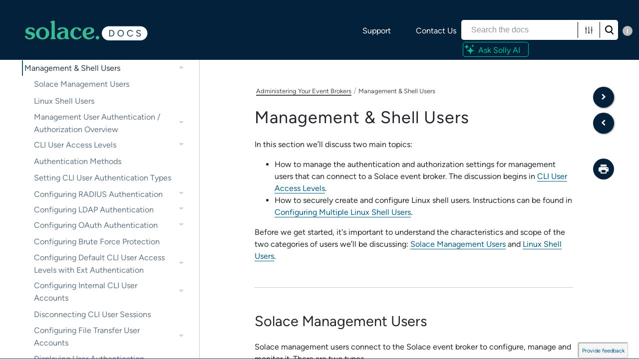

--- FILE ---
content_type: text/html
request_url: https://docs.solace.com/Admin/Configuring-Mgmt-and-Shell-Users.htm
body_size: 7645
content:
<!DOCTYPE html>
<html xmlns:MadCap="http://www.madcapsoftware.com/Schemas/MadCap.xsd" lang="en-us" xml:lang="en-us" class="_Skins_HTML5___Side_Navigation" data-mc-search-type="Stem" data-mc-help-system-file-name="Default.xml" data-mc-path-to-help-system="../" data-mc-has-content-body="True" data-mc-toc-path="[%=System.LinkedTitle%]" data-mc-target-type="WebHelp2" data-mc-runtime-file-type="Topic;Default" data-mc-preload-images="false" data-mc-in-preview-mode="false">
    <head>
        <meta name="viewport" content="width=device-width, initial-scale=1.0" />
        <meta http-equiv="Content-Type" content="text/html; charset=utf-8" />
        <meta name="msapplication-config" content="../Skins/Favicons/browserconfig.xml" />
        <meta name="viewport" content="width=device-width, initial-scale=1" />
        <link rel="apple-touch-icon" sizes="180x180" href="../Skins/Favicons/apple-touch-icon.png" />
        <link rel="shortcut icon" href="../Skins/Favicons/favicon-32x32.png" />
        <link rel="icon" sizes="96x96" href="../Skins/Favicons/favicon-96x96.png" />
        <link rel="icon" sizes="32x32" href="../Skins/Favicons/favicon-32x32.png" />
        <link rel="icon" sizes="16x16" href="../Skins/Favicons/favicon-16x16.png" />
        <!-- scripts for click-to-copy deep anchors 
        <script src="https://cdn.jsdelivr.net/npm/anchor-js/anchor.min.js">
        </script>
        <script src="../Scripts/copylink.js">
        </script>
         end scripts for click-to-copy anchors -->
        <meta charset="utf-8" />
        <meta http-equiv="Cache-control" content="no-cache" />
        <meta http-equiv="X-UA-Compatible" content="IE=edge" />
        <meta http-equiv="X-UA-Compatible" content="IE=EmulateIE9" /><title>Management &amp; Shell Users</title>
        <!-- <link rel="stylesheet" href="https://stackpath.bootstrapcdn.com/bootstrap/4.3.1/css/bootstrap.min.css" integrity="sha384-ggOyR0iXCbMQv3Xipma34MD+dH/1fQ784/j6cY/iJTQUOhcWr7x9JvoRxT2MZw1T" crossorigin="anonymous" /> -->
        <!--style to display feedback button correctly in IE-->
        <!-- Google Tag Manager -->
        <!-- End Google Tag Manager -->
        <link href="../Skins/Default/Stylesheets/Slideshow.css" rel="stylesheet" type="text/css" data-mc-generated="True" />
        <link href="../Skins/Default/Stylesheets/TextEffects.css" rel="stylesheet" type="text/css" data-mc-generated="True" />
        <link href="../Skins/Default/Stylesheets/Topic.css" rel="stylesheet" type="text/css" data-mc-generated="True" />
        <link href="../Skins/Default/Stylesheets/Components/Styles.css" rel="stylesheet" type="text/css" data-mc-generated="True" />
        <link href="../Skins/Default/Stylesheets/Components/Tablet.css" rel="stylesheet" type="text/css" data-mc-generated="True" />
        <link href="../Skins/Default/Stylesheets/Components/Mobile.css" rel="stylesheet" type="text/css" data-mc-generated="True" />
        <link href="../Skins/Default/Stylesheets/Components/Print.css" rel="stylesheet" type="text/css" data-mc-generated="True" />
        <link href="../Skins/Fluid/Stylesheets/foundation.6.2.3.css" rel="stylesheet" type="text/css" data-mc-generated="True" />
        <link href="../Skins/Fluid/Stylesheets/Styles.css" rel="stylesheet" type="text/css" data-mc-generated="True" />
        <link href="../Skins/Fluid/Stylesheets/Tablet.css" rel="stylesheet" type="text/css" data-mc-generated="True" />
        <link href="../Skins/Fluid/Stylesheets/Mobile.css" rel="stylesheet" type="text/css" data-mc-generated="True" />
        <link href="../Skins/Fluid/Stylesheets/Print.css" rel="stylesheet" type="text/css" data-mc-generated="True" />
        <link href="../Resources/Stylesheets/MainStyles.min.css" rel="stylesheet" type="text/css" />
        <link href="https://fonts.googleapis.com/icon?family=Material+Icons" rel="stylesheet" />
        <style>@media screen and (min-width: 0\0)
{
	.feedback-button
	{
		margin-right: -40px;
		top: 50%;
		border-radius: 9px 9px 0px 0px;
	}

	#canvas
	{
		position: relative;
	}
}

@media print
{
	#plugin
	{
		overflow: visible !important;
	}
}

</style>
        <link href="https://fonts.googleapis.com/css?family=Open+Sans:400,600,300" rel="stylesheet" type="text/css" />
        <style>/*&lt;meta /&gt;*/

.button.print-button
{
	-pie-background: linear-gradient(#ffffff, transparent);
}

.button.previous-topic-button
{
	-pie-background: linear-gradient(#ffffff, transparent);
}

.button.next-topic-button
{
	-pie-background: linear-gradient(#ffffff, transparent);
}

.needs-pie
{
	behavior: url('../Resources/Scripts/PIE-no-motw.htc');
}

</style>
        <link rel="apple-touch-icon" sizes="180x180" href="../Skins/Favicons/apple-touch-icon.png" />
        <link rel="shortcut icon" href="../Skins/Favicons/favicon-32x32.png" />
        <link rel="icon" sizes="96x96" href="../Skins/Favicons/favicon-96x96.png" />
        <link rel="icon" sizes="32x32" href="../Skins/Favicons/favicon-32x32.png" />
        <link rel="icon" sizes="16x16" href="../Skins/Favicons/favicon-16x16.png" />
        <script src="../Resources/Scripts/jquery.min.js" type="text/javascript">
        </script>
        <script src="../Resources/Scripts/purify.min.js" type="text/javascript" defer="defer">
        </script>
        <script src="../Resources/Scripts/require.min.js" type="text/javascript" defer="defer">
        </script>
        <script src="../Resources/Scripts/require.config.js" type="text/javascript" defer="defer">
        </script>
        <script src="../Resources/Scripts/foundation.6.2.3_custom.js" type="text/javascript" defer="defer">
        </script>
        <script src="../Resources/Scripts/plugins.min.js" type="text/javascript" defer="defer">
        </script>
        <script src="../Resources/Scripts/MadCapAll.js" type="text/javascript" defer="defer">
        </script>
        <script>/* <![CDATA[ */
			window.dataLayer = window.dataLayer ||[];
			function gtag(){dataLayer.push(arguments);}
			gtag('consent','default',{
			'ad_storage':'denied',
			'analytics_storage':'denied',
			'ad_user_data':'denied',
			'ad_personalization':'denied',
			'personalization_storage':'denied',
			'functionality_storage':'granted',
			'security_storage':'granted',
			'wait_for_update': 500
			});
			gtag("set", "ads_data_redaction", true);
		/* ]]> */</script>
        <script src="https://cmp.osano.com/AzZrhlTmT5f216Foa/84ba7dc4-a4e5-4b02-b120-977eb6f052d4/osano.js">
        </script>
        <script type="text/javascript">/*<![CDATA[*/(function(w,d,s,l,i){w[l]=w[l]||[];w[l].push({'gtm.start':
			new Date().getTime(),event:'gtm.js'});var f=d.getElementsByTagName(s)[0],
			j=d.createElement(s),dl=l!='dataLayer'?'&l='+l:'';j.async=true;j.src=
			'https://www.googletagmanager.com/gtm.js?id='+i+dl;f.parentNode.insertBefore(j,f);
			})(window,document,'script','dataLayer','GTM-KLSDFH');
		/*]]>*/</script>
        <script type="text/javascript" src="../Skins/Default/Scripts/TopicToolBar.js">
        </script>
    </head>
    <!-- Top Orange and Darkgrey header-->
    <div class="top-nav" role="search">
        <div class="main_list">
            <ul class="top-navlinks">
                <li><a href="https://solace.com/support/" target="_blank">Support</a>
                </li>
                <li><a href="https://solace.com/contact/" target="_blank">Contact Us</a>
                </li>
            </ul>
        </div>
        <div class="container-fluid">
            <div class="src-li">
                <div id="srchWrapTwo">
                    <form class="search" action="#">
                        <div class="search-bar search-bar-container needs-pie">
                            <input class="search-field needs-pie" type="search" aria-label="Search Field" placeholder="Search the docs" />
                            <div class="search-filter-wrapper"><span class="invisible-label" id="search-filters-label">Filter: </span>
                                <div class="search-filter" aria-haspopup="true" aria-controls="sf-content" aria-expanded="false" aria-label="Search Filter" title="All Files" role="button" tabindex="0">
                                </div>
                                <div class="search-filter-content" id="sf-content">
                                    <ul>
                                        <li>
                                            <button class="mc-dropdown-item" aria-labelledby="search-filters-label filterSelectorLabel-00001"><span id="filterSelectorLabel-00001">All Files</span>
                                            </button>
                                        </li>
                                    </ul>
                                </div>
                            </div>
                            <div class="search-submit-wrapper" dir="ltr">
                                <div class="search-submit" title="Search" role="button" tabindex="0"><span class="invisible-label">Submit Search</span>
                                </div>
                            </div>
                        </div>
                    </form>
                </div>
            </div><span class="tool-tip" tooltip-position="left" tooltip="To search for CLI commands, events, or APIs, navigate to the related sections.">i</span>
            <!-- link to AI chatbot -->
            <div class="basechatcontainer">
                <ul class="chatlink">
                    <li><a href="https://docschat.solace.com" target="_blank"><div class="chatcontainer"><svg xmlns="http://www.w3.org/2000/svg" width="30" height="30" class="bi bi-check" viewBox="0 0 22 22"><path d="M16.5257 12.4743L14.5 7L12.4743 12.4743L7 14.5L12.4743 16.5257L14.5 22L16.5257 16.5257L22 14.5L16.5257 12.4743ZM16.2369 14.5L14.9691 14.0309L14.5 12.7631L14.0309 14.0309L12.7631 14.5L14.0309 14.9691L14.5 16.2369L14.9691 14.9691L16.2369 14.5Z" /><path d="M8.08585 5.49748L6.79167 2L5.49748 5.49748L2 6.79167L5.49748 8.08585L6.79167 11.5833L8.08585 8.08585L11.5833 6.79167L8.08585 5.49748ZM7.26102 6.79167L6.91843 6.6649L6.79167 6.32231L6.6649 6.6649L6.32231 6.79167L6.6649 6.91843L6.79167 7.26102L6.91843 6.91843L7.26102 6.79167Z" /><path d="M19 2L18.1897 4.18973L16 5L18.1897 5.81027L19 8L19.8103 5.81027L22 5L19.8103 4.18973L19 2Z" /></svg><p class="chatlinktext">Ask Solly AI</p></div></a>
                    </li>
                </ul>
            </div>
            <!-- link to AI chatbot end -->
        </div>
    </div>
    <body>
        <div class="foundation-wrap off-canvas-wrapper">
            <div class="off-canvas-wrapper-inner" data-off-canvas-wrapper="">
                <aside class="off-canvas position-right" role="complementary" id="offCanvas" data-off-canvas="" data-position="right" data-mc-ignore="true">
                    <ul class="off-canvas-accordion vertical menu off-canvas-list" data-accordion-menu="" data-mc-back-link="Back" data-mc-css-tree-node-expanded="is-accordion-submenu-parent" data-mc-css-tree-node-collapsed="is-accordion-submenu-parent" data-mc-css-sub-menu="vertical menu is-accordion-submenu nested" data-mc-include-indicator="False" data-mc-include-icon="False" data-mc-include-parent-link="True" data-mc-include-back="False" data-mc-defer-expand-event="True" data-mc-expanded-event="down.zf.accordionMenu up.zf.accordionMenu" data-mc-expand-event="click.zf.accordionMenu" data-mc-toc="True">
                    </ul>
                </aside>
                <div class="off-canvas-content inner-wrap" data-off-canvas-content="">
                    <div data-sticky-container="" class="title-bar-container">
                        <nav class="title-bar tab-bar sticky" aria-label="Main navigation and search" data-sticky="" data-options="marginTop:0" style="width:100%" data-sticky-on="only screen and (max-width: 1000px)" data-mc-ignore="true"><a class="skip-to-content fluid-skip showOnFocus" href="#">Skip To Main Content</a>
                            <div class="middle title-bar-section outer-row clearfix">
                                <div class="menu-icon-container relative clearfix">
                                    <div class="central-account-wrapper">
                                        <div class="central-dropdown"><a class="central-account-drop"><span class="central-account-image"></span><span class="central-account-text">Account</span></a>
                                            <div class="central-dropdown-content"><a class="MCCentralLink central-dropdown-content-settings">Settings</a>
                                                <hr class="central-separator" /><a class="MCCentralLink central-dropdown-content-logout">Logout</a>
                                            </div>
                                        </div>
                                    </div>
                                    <button class="menu-icon" aria-label="Show Navigation Panel" data-toggle="offCanvas"><span></span>
                                    </button>
                                </div>
                            </div>
                            <div class="title-bar-layout outer-row">
                                <div class="logo-wrapper"><a class="logo" href="../index.html" alt="Logo"></a>
                                </div>
                                <div class="navigation-wrapper nocontent">
                                    <ul class="navigation clearfix" data-mc-css-tree-node-has-children="has-children" data-mc-css-sub-menu="sub-menu" data-mc-expand-event="mouseenter" data-mc-top-nav-menu="True" data-mc-max-depth="3" data-mc-include-icon="False" data-mc-include-indicator="False" data-mc-include-children="True" data-mc-include-siblings="True" data-mc-include-parent="True" data-mc-toc="True">
                                        <li class="placeholder" style="visibility:hidden"><a>placeholder</a>
                                        </li>
                                    </ul>
                                </div>
                                <div class="central-account-wrapper">
                                    <div class="central-dropdown"><a class="central-account-drop"><span class="central-account-image"></span><span class="central-account-text">Account</span></a>
                                        <div class="central-dropdown-content"><a class="MCCentralLink central-dropdown-content-settings">Settings</a>
                                            <hr class="central-separator" /><a class="MCCentralLink central-dropdown-content-logout">Logout</a>
                                        </div>
                                    </div>
                                </div>
                                <div class="nav-search-wrapper">
                                    <div class="nav-search row">
                                        <form class="search" action="#">
                                            <div class="search-bar search-bar-container needs-pie">
                                                <input class="search-field needs-pie" type="search" aria-label="Search Field" placeholder="Search the docs" />
                                                <div class="search-filter-wrapper"><span class="invisible-label" id="search-filters-label">Filter: </span>
                                                    <div class="search-filter" aria-haspopup="true" aria-controls="sf-content" aria-expanded="false" aria-label="Search Filter" title="All Files" role="button" tabindex="0">
                                                    </div>
                                                    <div class="search-filter-content" id="sf-content">
                                                        <ul>
                                                            <li>
                                                                <button class="mc-dropdown-item" aria-labelledby="search-filters-label filterSelectorLabel-00001"><span id="filterSelectorLabel-00001">All Files</span>
                                                                </button>
                                                            </li>
                                                        </ul>
                                                    </div>
                                                </div>
                                                <div class="search-submit-wrapper" dir="ltr">
                                                    <div class="search-submit" title="Search" role="button" tabindex="0"><span class="invisible-label">Submit Search</span>
                                                    </div>
                                                </div>
                                            </div>
                                        </form>
                                    </div>
                                </div>
                            </div>
                        </nav>
                    </div>
                    <div class="main-section">
                        <div class="row outer-row sidenav-layout">
                            <nav class="sidenav-wrapper">
                                <div class="sidenav-container">
                                    <ul class="off-canvas-accordion vertical menu sidenav" data-accordion-menu="" data-mc-css-tree-node-expanded="is-accordion-submenu-parent" data-mc-css-tree-node-collapsed="is-accordion-submenu-parent" data-mc-css-sub-menu="vertical menu accordion-menu is-accordion-submenu nested" data-mc-include-indicator="False" data-mc-include-icon="False" data-mc-include-parent-link="False" data-mc-include-back="False" data-mc-defer-expand-event="True" data-mc-expanded-event="down.zf.accordionMenu up.zf.accordionMenu" data-mc-expand-event="click.zf.accordionMenu" data-mc-toc="True" data-mc-side-nav-menu="True">
                                    </ul>
                                </div>
                            </nav>
                            <div class="body-container">
                                <div data-mc-content-body="True">
                                    <script src="../Resources/Scripts/copylink.js">
                                    </script>
                                    <div class="buttons popup-container clearfix topicToolbarProxy _Skins_TopicToolBar mc-component nocontent" style="mc-topic-toolbar-items: PreviousTopic Print NextTopic;">
                                        <div class="button-group-container-left">
                                            <button class="button needs-pie print-button" title="Print">
                                                <div>
                                                    <div role="img" class="button-icon-wrapper" aria-label="Print">
                                                        <div class="button-icon"> </div>
                                                    </div>
                                                </div>
                                            </button>
                                            <button class="button needs-pie previous-topic-button" title="Navigate previous topic" disabled="true">
                                                <div>
                                                    <div role="img" class="button-icon-wrapper" aria-label="Navigate previous">
                                                        <div class="button-icon"> </div>
                                                    </div>
                                                </div>
                                            </button>
                                            <button class="button needs-pie next-topic-button" title="Navigate next topic" disabled="true">
                                                <div>
                                                    <div role="img" class="button-icon-wrapper" aria-label="Navigate next">
                                                        <div class="button-icon"> </div>
                                                    </div>
                                                </div>
                                            </button>
                                        </div>
                                    </div>
                                    <!-- Google Tag Manager (noscript) -->
                                    <noscript><iframe src="https://www.googletagmanager.com/ns.html?id=GTM-KLSDFH" height="0" width="0" style="display:none;visibility:hidden"></iframe>
                                    </noscript>
                                    <!-- End Google Tag Manager (noscript) -->
                                    <div id="content">
                                        <div id="contentBody">
                                            <div class="row collapse">
                                                <div class="ContentRow" xmlns="http://www.madcapsoftware.com/Schemas/MadCap.xsd">
                                                    <div>
                                                        <div class="nocontent" xmlns="">
                                                            <div class="MCBreadcrumbsBox_MCBreadcrumbsSelf_0 breadcrumbs" role="navigation" aria-label="Breadcrumbs" data-mc-breadcrumbs-divider=" / " data-mc-breadcrumbs-count="4" data-mc-toc="True"><span class="MCBreadcrumbsPrefix"> </span>
                                                            </div>
                                                        </div>
                                                        <div role="main" id="mc-main-content" xmlns="">
                                                            <h1 xmlns="http://www.madcapsoftware.com/Schemas/MadCap.xsd">Management &amp; Shell Users</h1>
                                                            <p xmlns="http://www.madcapsoftware.com/Schemas/MadCap.xsd">In this section weʼll discuss two main topics:</p>
                                                            <ul xmlns="http://www.madcapsoftware.com/Schemas/MadCap.xsd">
                                                                <li>How to manage the authentication and authorization settings for management users that can connect to a <span class="mc-variable Product-Names.pubsub_brand_only variable">Solace</span> event broker. The discussion begins in <a href="CLI-User-Access-Levels.htm" class="MCXref xref">CLI User Access Levels</a>.</li>
                                                                <li>How to securely create and configure Linux shell users. Instructions can be found in <a href="Configuring-Multiple-Shell-Users.htm" class="MCXref xref">Configuring Multiple Linux Shell Users</a>.</li>
                                                            </ul>
                                                            <p xmlns="http://www.madcapsoftware.com/Schemas/MadCap.xsd">Before we get started, it's important to understand the characteristics and scope of the two categories of users weʼll be discussing: <a href="#Mgmt_Users" class="MCXref xref">Solace Management Users</a> and <a href="#Shell_Users" class="MCXref xref">Linux Shell Users</a>.</p>
                                                            <h2 class="with-rule" xmlns="http://www.madcapsoftware.com/Schemas/MadCap.xsd"><a name="Mgmt_Users"></a><span class="mc-variable Product-Names.solace-no-change variable">Solace</span> Management Users</h2>
                                                            <p xmlns="http://www.madcapsoftware.com/Schemas/MadCap.xsd"><span class="mc-variable Product-Names.solace-no-change variable">Solace</span> management users  connect to the <span class="mc-variable Product-Names.pubsub_brand_only variable">Solace</span> event broker to configure, manage and monitor it. There are two types.</p>
                                                            <ul xmlns="http://www.madcapsoftware.com/Schemas/MadCap.xsd">
                                                                <li><b>CLI User</b>—A management user that connects to the event broker through the <span class="mc-variable Product-Names.solace_cli variable">Solace Event Broker CLI</span>, <span class="mc-variable Product-Names.pubsubmanager_short variable">Broker Manager</span>, or <span class="mc-variable Product-Names.soladmin_long variable">SolAdmin</span>for purposes of configuring, managing, and monitoring. A CLI user can also be a management application that uses <span class="mc-variable Product-Names.solace-semp variable">Solace Element Management Protocol</span> (SEMP) requests over an HTTP service to manage and monitor the event broker. This user connection uses the Secure Shell (SSH) protocol.</li>
                                                                <li><b>File Transfer User</b>—A user that can remotely transfer files to and from specific directories on the  event broker using Secure File Transfer Protocol (SFTP) or Secure Copy (SCP).</li>
                                                            </ul>
                                                            <p class="Note" xmlns="http://www.madcapsoftware.com/Schemas/MadCap.xsd">A client user can also monitor an event broker if it is a management application using the SEMP Request Over Message Bus service. However, client users are not discussed in this section. For information on clients and how to configure client authentication for a <span class="mc-variable Product-Names.pubsub_brand_only variable">Solace</span> event broker, see <a href="../Security/Configuring-Client-Authentication.htm" class="MCXref xref">Configuring Client Authentication</a>.</p>
                                                            <h2 class="with-rule" xmlns="http://www.madcapsoftware.com/Schemas/MadCap.xsd"><a name="Shell_Users"></a>Linux Shell Users</h2>
                                                            <p xmlns="http://www.madcapsoftware.com/Schemas/MadCap.xsd">This category is composed of users that can log in to an <span class="mc-variable Product-Names.broker_appliance_short variable">appliance event broker</span>ʼs Linux shell. The root user and default support user are in this category and are both built into the <span class="mc-variable Product-Names.broker_appliance_short variable">appliance event broker</span>. The other configurable user groups (creatable support users, sysadmin users, and restricted users) provide additional operational flexibility. For information about how to create and configure them, see to <a href="Configuring-Multiple-Shell-Users.htm" class="MCXref xref">Configuring Multiple Linux Shell Users</a>. Here's the summary and descriptions for the available Linux shell users:</p>
                                                            <ul xmlns="http://www.madcapsoftware.com/Schemas/MadCap.xsd">
                                                                <li><b>Root User</b>—A single, built-in user that has root privileges in the <span class="mc-variable Product-Names.broker_appliance_short variable">appliance event broker</span>ʼs Linux shell.</li>
                                                                <li><b>Sysadmin Users</b>—These are root-like users who can run all commands in the <span class="mc-variable Product-Names.broker_appliance_short variable">appliance event broker</span>'s Linux shell with root privileges without entering the root password by using <code>sudo</code>. Sysadmin users can perform any <span class="mc-variable Product-Names.broker_appliance_short variable">appliance event broker</span> configuration procedure in these documents that note you need root access, or to be the root user, to perform. Sysadmin users are created and configured by the Root user or other Sysadmin users. There are no built-in, pre-configured Sysadmin users.</li>
                                                                <li><b>Support User (default)</b> —A single, default, built-in Linux user that is allowed to execute a limited set of <span class="mc-variable Product-Names.broker_appliance_short variable">appliance event broker</span> shell commands and scripts to allow for low-level event broker troubleshooting.</li>
                                                                <li><b>Support Users (creatable)</b>—These are additional support users that are created and configured by either root or sysadmin users. They have the same privileges as the default support user, and are allowed to execute a limited set of <span class="mc-variable Product-Names.broker_appliance_short variable">appliance event broker</span> shell commands and scripts.</li>
                                                                <li><b>Restricted Users</b>—These users have read access to <span class="mc-variable Product-Names.broker_appliance_short variable">appliance event broker</span> logs, read/write access to files in their home directory, and read access to designated files owned by other users. They can execute shell commands that don’t need root access. Restricted users can be created by root or sysadmin users. There are no built-in restricted users.</li>
                                                            </ul>
                                                            <p class="Note" xmlns="http://www.madcapsoftware.com/Schemas/MadCap.xsd">The shell users described on this page apply only to <span class="mc-variable Product-Names.broker_appliance_short variable">appliance event broker</span>s. </p>
                                                            <p class="Note" xmlns="http://www.madcapsoftware.com/Schemas/MadCap.xsd">You can create users and groups on the host for <span class="mc-variable Product-Names.broker_sw_short variable">software event broker</span>s. However, as the host OS is not managed by <span class="mc-variable Variables.CompanyName variable">Solace</span> those users and groups can be deleted during upgrades.</p>
                                                        </div>
                                                    </div>
                                                </div>
                                            </div>
                                        </div>
                                        <div class="no-print">
                                            <div><a href="#" id="docsFeedbackTrigger" class="docs-issue-collector">Provide feedback</a>
                                            </div>
                                        </div>
                                        <footer class="my-4 pt-4 text-center no-print">
                                            <div class="footer-txt text-center no-print">
                                                <ul class="list-inline ">
                                                    <li class="list-inline-item text-muted"><a href="../Resources/Documentation-Set.htm" class="doc-set-footer-link MCXref xref xrefdoc-set-footer-link">Documentation Coverage</a>: <span class="mc-variable Variables.DocumentSetNumber variable">2026.01.15.0001</span></li>
                                                    <li class="list-inline-item text-muted">Last Updated: <span class="mc-variable Variables.MonthDayYear variable">January 15, 2026</span></li>
                                                    <li class="list-inline-item text-muted" style="font-size:13px;"> ©  <span class="mc-variable Variables.CompanyNameLegal variable">Solace Corporation</span></li>
                                                </ul>
                                            </div>
                                            <div class="footer-icons">
                                                <ul class="list-inline">
                                                    <li class="list-inline-item"><a href="https://facebook.com/solacedotcom" target="_blank" class="social-media-icon"><img src="../Resources/Images/Social-Media/facebook_22x21.png" class="Hyperlinked" alt="Facebook" title="Solace Facebook Page" style="width: 22;height: 21;" /></a>
                                                    </li>
                                                    <li class="list-inline-item"><a href="https://www.linkedin.com/company/20219" target="_blank" class="social-media-icon"><img src="../Resources/Images/Social-Media/LinkedIn_22x21.png" class="Hyperlinked" alt="LinkedIn" title="Solace LinkedIn Page" style="width: 22;height: 21;" /></a>
                                                    </li>
                                                    <li class="list-inline-item"><a href="https://twitter.com/solacedotcom" target="_blank" class="social-media-icon"><img src="../Resources/Images/Social-Media/Twitter_22x21.png" class="Hyperlinked" alt="Twitter" title="Solace Twitter Feed" style="width: 22;height: 21;" /></a>
                                                    </li>
                                                    <li class="list-inline-item"><a href="https://www.youtube.com/user/SolaceSystems" target="_blank" class="social-media-icon"><img src="../Resources/Images/Social-Media/youtube_22x21.png" class="Hyperlinked" alt="YouTube" title="Solace YouTube Channel" style="width: 22;height: 21;" /></a>
                                                    </li>
                                                    <li class="list-inline-item"><a href="https://www.instagram.com/solacedotcom/" target="_blank" class="social-media-icon"><img src="../Resources/Images/Social-Media/instagram_22x21.png" class="Hyperlinked" alt="Instagram" title="Solace Instagram Feed" style="width: 22;height: 21;" /></a>
                                                    </li>
                                                    <li class="list-inline-item"><a href="https://medium.com/solacedotcom" target="_blank" class="social-media-icon"><img src="../Resources/Images/Social-Media/medium_22x21.png" class="Hyperlinked" alt="Medium" title="Solace Medium Blog" style="width: 22;height: 21;" /></a>
                                                    </li>
                                                </ul>
                                            </div>
                                            <div class="footer_link_menu">
                                                <ul class="link_list">
                                                    <li class="link_list_item"><a href="https://solace.com/products/" target="_blank" class="footer-link">Products</a>
                                                    </li>
                                                    <li class="link_list_item"><a href="https://solace.com/company/" target="_blank" class="footer-link">Company</a>
                                                    </li>
                                                    <li class="link_list_item"><a href="https://www.solace.dev/" target="_blank" class="footer-link">Developers</a>
                                                    </li>
                                                    <li class="link_list_item"><a href="https://solace.com/support/" target="_blank" class="footer-link">Support</a>
                                                    </li>
                                                    <li class="link_list_item"><a href="https://solace.com/contact/" target="_blank" class="footer-link">Contact Us</a>
                                                    </li>
                                                </ul>
                                            </div>
                                        </footer>
                                    </div>
                                    <!-- JIRA issue collector -->
                                    <script>/*<![CDATA[*/// Requires jQuery!
jQuery.ajax({
    url: "https://sol-jira.atlassian.net/s/d41d8cd98f00b204e9800998ecf8427e-T/o2joag/b/24/e73395c53c3b10fde2303f4bf74ffbf6/_/download/batch/com.atlassian.jira.collector.plugin.jira-issue-collector-plugin:issuecollector-embededjs/com.atlassian.jira.collector.plugin.jira-issue-collector-plugin:issuecollector-embededjs.js?locale=en-US&collectorId=076e0808",
    type: "get",
    cache: true,
    dataType: "script"
});
window.ATL_JQ_PAGE_PROPS = {
"triggerFunction": function(showCollectorDialog) {
//Requires that jQuery is available!
$("#docsFeedbackTrigger").click(function(e) {
e.preventDefault();
showCollectorDialog();
});
},
fieldValues: {
recordWebInfo: '1', // field Name
recordWebInfoConsent: ['1'] // field Id
}
};
/*]]>*/</script>
                                    <script src="../Resources/Scripts/thumbnail.js">
                                    </script>
                                    <!-- <script src="https://cdn.jsdelivr.net/npm/anchor-js/anchor.min.js">
        </script> -->
                                    <script src="../Resources/Scripts/AnchorJS.js">
                                    </script>
                                    <!-- <script src="../Scripts/copylink.js">
        </script> -->
                                    <!-- Script for Launching offsite links in new tab -->
                                    <script type="text/javascript">/*<![CDATA[*/$("a[href^='http']").attr("target","_blank");/*]]>*/</script>
                                    <!-- Script to add anchor icons -->
                                    <script>/* <![CDATA[ */
			anchors.options = {
			icon: ''
			};
			anchors.add();
		/* ]]> */</script>
                                    <!-- Script to add copy buttons to code blocks -->
                                    <script src="../Resources/Scripts/copycode.js">
                                    </script>
                                </div>
                            </div>
                        </div>
                    </div><a data-close="true"></a>
                </div>
            </div>
        </div>
    </body>
</html>

--- FILE ---
content_type: text/css
request_url: https://docs.solace.com/Skins/Default/Stylesheets/Components/Mobile.css
body_size: 1518
content:
/*<meta />*/

@media only screen and (max-width: 767px)
{
	.search-bar
	{
		width: 100%;
	}

	.knowledge-panel-container.micro-content-truncated-mode .micro-response
	{
		max-height: 200px;
	}

	.buttons._Skins_TopicToolBar.mc-component
	{
		display: none;
	}

	._Skins_TopicToolBar.mc-component .button
	{
		background-repeat: no-repeat;
		background: transparent;
		background: -moz-linear-gradient(top, #ffffff 0%, transparent 100%);
		background: -webkit-gradient(linear, left top, left bottom, color-stop(0%,#ffffff), color-stop(100%,transparent));
		background: -webkit-linear-gradient(top, #ffffff 0%, transparent 100%);
		background: -o-linear-gradient(top, #ffffff 0%,transparent 100%);
		background: -ms-linear-gradient(top, #ffffff 0%,transparent 100%);
		background: linear-gradient(#ffffff 0%,transparent 100%);
		-pie-background: linear-gradient(#ffffff, transparent);
		background-position: center center;
	}

	._Skins_TopicToolBar.mc-component .button > div
	{
		
	}

	._Skins_TopicToolBar.mc-component .button .button-icon-wrapper
	{
		
	}

	._Skins_TopicToolBar.mc-component .button .button-text
	{
		
	}

	._Skins_TopicToolBar.mc-component .button.collapse-all-button
	{
		background-repeat: no-repeat;
		background: transparent;
		background: -moz-linear-gradient(top, #ffffff 0%, transparent 100%);
		background: -webkit-gradient(linear, left top, left bottom, color-stop(0%,#ffffff), color-stop(100%,transparent));
		background: -webkit-linear-gradient(top, #ffffff 0%, transparent 100%);
		background: -o-linear-gradient(top, #ffffff 0%,transparent 100%);
		background: -ms-linear-gradient(top, #ffffff 0%,transparent 100%);
		background: linear-gradient(#ffffff 0%,transparent 100%);
		-pie-background: linear-gradient(#ffffff, transparent);
		background-position: center center;
	}

	._Skins_TopicToolBar.mc-component .button.current-topic-index-button
	{
		background-repeat: no-repeat;
		background: transparent;
		background: -moz-linear-gradient(top, #ffffff 0%, transparent 100%);
		background: -webkit-gradient(linear, left top, left bottom, color-stop(0%,#ffffff), color-stop(100%,transparent));
		background: -webkit-linear-gradient(top, #ffffff 0%, transparent 100%);
		background: -o-linear-gradient(top, #ffffff 0%,transparent 100%);
		background: -ms-linear-gradient(top, #ffffff 0%,transparent 100%);
		background: linear-gradient(#ffffff 0%,transparent 100%);
		-pie-background: linear-gradient(#ffffff, transparent);
		background-position: center center;
	}

	._Skins_TopicToolBar.mc-component .button.expand-all-button
	{
		background-repeat: no-repeat;
		background: transparent;
		background: -moz-linear-gradient(top, #ffffff 0%, transparent 100%);
		background: -webkit-gradient(linear, left top, left bottom, color-stop(0%,#ffffff), color-stop(100%,transparent));
		background: -webkit-linear-gradient(top, #ffffff 0%, transparent 100%);
		background: -o-linear-gradient(top, #ffffff 0%,transparent 100%);
		background: -ms-linear-gradient(top, #ffffff 0%,transparent 100%);
		background: linear-gradient(#ffffff 0%,transparent 100%);
		-pie-background: linear-gradient(#ffffff, transparent);
		background-position: center center;
	}

	._Skins_TopicToolBar.mc-component .button.login-button
	{
		background-repeat: no-repeat;
		background: transparent;
		background: -moz-linear-gradient(top, #ffffff 0%, transparent 100%);
		background: -webkit-gradient(linear, left top, left bottom, color-stop(0%,#ffffff), color-stop(100%,transparent));
		background: -webkit-linear-gradient(top, #ffffff 0%, transparent 100%);
		background: -o-linear-gradient(top, #ffffff 0%,transparent 100%);
		background: -ms-linear-gradient(top, #ffffff 0%,transparent 100%);
		background: linear-gradient(#ffffff 0%,transparent 100%);
		-pie-background: linear-gradient(#ffffff, transparent);
		background-position: center center;
	}

	._Skins_TopicToolBar.mc-component .button.next-page-button
	{
		background-repeat: no-repeat;
		background-position: center center;
		background: transparent;
		background: -moz-linear-gradient(top, #ffffff 0%, transparent 100%);
		background: -webkit-gradient(linear, left top, left bottom, color-stop(0%,#ffffff), color-stop(100%,transparent));
		background: -webkit-linear-gradient(top, #ffffff 0%, transparent 100%);
		background: -o-linear-gradient(top, #ffffff 0%,transparent 100%);
		background: -ms-linear-gradient(top, #ffffff 0%,transparent 100%);
		background: linear-gradient(#ffffff 0%,transparent 100%);
		-pie-background: linear-gradient(#ffffff, transparent);
	}

	._Skins_TopicToolBar.mc-component .button.next-topic-button
	{
		background-repeat: no-repeat;
		background: transparent;
		background: -moz-linear-gradient(top, #ffffff 0%, transparent 100%);
		background: -webkit-gradient(linear, left top, left bottom, color-stop(0%,#ffffff), color-stop(100%,transparent));
		background: -webkit-linear-gradient(top, #ffffff 0%, transparent 100%);
		background: -o-linear-gradient(top, #ffffff 0%,transparent 100%);
		background: -ms-linear-gradient(top, #ffffff 0%,transparent 100%);
		background: linear-gradient(#ffffff 0%,transparent 100%);
		-pie-background: linear-gradient(#ffffff, transparent);
		background-position: center center;
	}

	._Skins_TopicToolBar.mc-component .button.previous-page-button
	{
		background-repeat: no-repeat;
		background-position: center center;
		background: transparent;
		background: -moz-linear-gradient(top, #ffffff 0%, transparent 100%);
		background: -webkit-gradient(linear, left top, left bottom, color-stop(0%,#ffffff), color-stop(100%,transparent));
		background: -webkit-linear-gradient(top, #ffffff 0%, transparent 100%);
		background: -o-linear-gradient(top, #ffffff 0%,transparent 100%);
		background: -ms-linear-gradient(top, #ffffff 0%,transparent 100%);
		background: linear-gradient(#ffffff 0%,transparent 100%);
		-pie-background: linear-gradient(#ffffff, transparent);
	}

	._Skins_TopicToolBar.mc-component .button.previous-topic-button
	{
		background-repeat: no-repeat;
		background: transparent;
		background: -moz-linear-gradient(top, #ffffff 0%, transparent 100%);
		background: -webkit-gradient(linear, left top, left bottom, color-stop(0%,#ffffff), color-stop(100%,transparent));
		background: -webkit-linear-gradient(top, #ffffff 0%, transparent 100%);
		background: -o-linear-gradient(top, #ffffff 0%,transparent 100%);
		background: -ms-linear-gradient(top, #ffffff 0%,transparent 100%);
		background: linear-gradient(#ffffff 0%,transparent 100%);
		-pie-background: linear-gradient(#ffffff, transparent);
		background-position: center center;
	}

	._Skins_TopicToolBar.mc-component .button.print-button
	{
		background-repeat: no-repeat;
		background: transparent;
		background: -moz-linear-gradient(top, #ffffff 0%, transparent 100%);
		background: -webkit-gradient(linear, left top, left bottom, color-stop(0%,#ffffff), color-stop(100%,transparent));
		background: -webkit-linear-gradient(top, #ffffff 0%, transparent 100%);
		background: -o-linear-gradient(top, #ffffff 0%,transparent 100%);
		background: -ms-linear-gradient(top, #ffffff 0%,transparent 100%);
		background: linear-gradient(#ffffff 0%,transparent 100%);
		-pie-background: linear-gradient(#ffffff, transparent);
		background-position: center center;
	}

	._Skins_TopicToolBar.mc-component .button.remove-highlight-button
	{
		background-repeat: no-repeat;
		background: transparent;
		background: -moz-linear-gradient(top, #ffffff 0%, transparent 100%);
		background: -webkit-gradient(linear, left top, left bottom, color-stop(0%,#ffffff), color-stop(100%,transparent));
		background: -webkit-linear-gradient(top, #ffffff 0%, transparent 100%);
		background: -o-linear-gradient(top, #ffffff 0%,transparent 100%);
		background: -ms-linear-gradient(top, #ffffff 0%,transparent 100%);
		background: linear-gradient(#ffffff 0%,transparent 100%);
		-pie-background: linear-gradient(#ffffff, transparent);
		background-position: center center;
	}

	._Skins_TopicToolBar.mc-component .button.select-language-button
	{
		background-repeat: no-repeat;
		background: transparent;
		background: -moz-linear-gradient(top, #ffffff 0%, transparent 100%);
		background: -webkit-gradient(linear, left top, left bottom, color-stop(0%,#ffffff), color-stop(100%,transparent));
		background: -webkit-linear-gradient(top, #ffffff 0%, transparent 100%);
		background: -o-linear-gradient(top, #ffffff 0%,transparent 100%);
		background: -ms-linear-gradient(top, #ffffff 0%,transparent 100%);
		background: linear-gradient(#ffffff 0%,transparent 100%);
		-pie-background: linear-gradient(#ffffff, transparent);
		background-position: center center;
	}

	._Skins_TopicToolBar.mc-component .button.select-skin-button
	{
		background-repeat: no-repeat;
		background: transparent;
		background: -moz-linear-gradient(top, #ffffff 0%, transparent 100%);
		background: -webkit-gradient(linear, left top, left bottom, color-stop(0%,#ffffff), color-stop(100%,transparent));
		background: -webkit-linear-gradient(top, #ffffff 0%, transparent 100%);
		background: -o-linear-gradient(top, #ffffff 0%,transparent 100%);
		background: -ms-linear-gradient(top, #ffffff 0%,transparent 100%);
		background: linear-gradient(#ffffff 0%,transparent 100%);
		-pie-background: linear-gradient(#ffffff, transparent);
		background-position: center center;
	}

	._Skins_TopicToolBar.mc-component .button.topic-ratings-empty-button
	{
		background: transparent url('Images/star-empty.png') no-repeat center center;
		-pie-background: transparent url('Skins/Default/Stylesheets/Components/Images/star-empty.png') no-repeat center center;
		background-size: 16px 16px;
	}

	._Skins_TopicToolBar.mc-component .toolbar-button-drop-down
	{
		background-color: #FFFFFF;
	}

	._Skins_TopicToolBar.mc-component .toolbar-button-drop-down.select-language-drop-down
	{
		background-color: #FFFFFF;
	}

	._Skins_TopicToolBar.mc-component .toolbar-button-drop-down.select-language-drop-down ul li:hover
	{
		background-color: transparent;
	}

	._Skins_TopicToolBar.mc-component .toolbar-button-drop-down.select-skin-drop-down
	{
		background-color: #FFFFFF;
	}

	._Skins_TopicToolBar.mc-component .toolbar-button-drop-down.select-skin-drop-down ul li:hover
	{
		background-color: #E5EFF7;
	}

	._Skins_TopicToolBar.mc-component .button-separator
	{
		background-color: #e1e1e1;
	}

	._Skins_search_results_sol.mc-component .featured-snippets-container
	{
		
	}

	._Skins_search_results_sol.mc-component #knowledge-panel
	{
		order: 0;
		display: none;
	}

	._Skins_search_results_sol.mc-component #search-results-flex
	{
		
	}

	._Skins_search_results_sol.mc-component .knowledge-panel-container
	{
		
	}

	._Skins_search_results_sol.mc-component #knowledge-panel-middle
	{
		display: block;
	}

	._Skins_search_results_sol.mc-component .knowledge-panel-container .micro-content-drop-down-button
	{
		background-repeat: no-repeat;
		background-position: center center;
	}

	._Skins_search_results_sol.mc-component .knowledge-panel-container .micro-content-expanded .micro-content-drop-down-button
	{
		background: transparent url('Images/arrow-up.png') no-repeat center center;
		-pie-background: transparent url('Skins/Default/Stylesheets/Components/Images/arrow-up.png') no-repeat center center;
	}

	._Skins_search_results_sol.mc-component .knowledge-panel-container .micro-content-collapsed .micro-content-drop-down-button
	{
		background: transparent url('Images/arrow-down.png') no-repeat center center;
		-pie-background: transparent url('Skins/Default/Stylesheets/Components/Images/arrow-down.png') no-repeat center center;
	}

	._Skins_search_results_sol.mc-component .knowledge-panel-container .micro-content-phrase span
	{
		
	}

	._Skins_search_results_sol.mc-component .knowledge-panel-container .micro-content-phrase
	{
		
	}

	._Skins_search_results_sol.mc-component .knowledge-panel-container.micro-content-optional-phrase .micro-content-phrase
	{
		
	}

	._Skins_search_results_sol.mc-component .knowledge-panel-container .micro-response
	{
		
	}

	._Skins_search_results_sol.mc-component .knowledge-panel-container.micro-content-truncated-mode .micro-response
	{
		max-height: 200px;
	}

	._Skins_search_results_sol.mc-component .knowledge-panel-container .micro-response-title a
	{
		
	}

	._Skins_search_results_sol.mc-component .knowledge-panel-container .micro-response-title
	{
		
	}

	._Skins_search_results_sol.mc-component .knowledge-panel-container .micro-response-title a:visited
	{
		
	}

	._Skins_search_results_sol.mc-component #resultList .glossary .term a:visited
	{
		
	}

	._Skins_search_results_sol.mc-component .featured-snippets-container .micro-response-title a:visited
	{
		
	}

	._Skins_search_results_sol.mc-component #resultList h3.title a:visited
	{
		
	}

	._Skins_search_results_sol.mc-component .knowledge-panel-container .micro-response-title a:focus
	{
		
	}

	._Skins_search_results_sol.mc-component #resultList .glossary .term a:focus
	{
		
	}

	._Skins_search_results_sol.mc-component .featured-snippets-container .micro-response-title a:focus
	{
		
	}

	._Skins_search_results_sol.mc-component #resultList h3.title a:focus
	{
		
	}

	._Skins_search_results_sol.mc-component .knowledge-panel-container .micro-response-title a:hover
	{
		
	}

	._Skins_search_results_sol.mc-component #resultList .glossary .term a:hover
	{
		
	}

	._Skins_search_results_sol.mc-component .featured-snippets-container .micro-response-title a:hover
	{
		
	}

	._Skins_search_results_sol.mc-component #pagination a:hover
	{
		
	}

	._Skins_search_results_sol.mc-component #resultList h3.title a:hover
	{
		
	}

	._Skins_search_results_sol.mc-component .knowledge-panel-container .micro-response-title a:active
	{
		
	}

	._Skins_search_results_sol.mc-component #resultList .glossary .term a:active
	{
		
	}

	._Skins_search_results_sol.mc-component .featured-snippets-container .micro-response-title a:active
	{
		
	}

	._Skins_search_results_sol.mc-component #resultList h3.title a:active
	{
		
	}

	._Skins_search_results_sol.mc-component .knowledge-panel-container .micro-response-url cite
	{
		
	}

	._Skins_search_results_sol.mc-component .knowledge-panel-container .micro-response-url
	{
		
	}

	._Skins_search_results_sol.mc-component .knowledge-panel-container .micro-content
	{
		background-position: center center;
	}

	._Skins_search_results_sol.mc-component .knowledge-panel-container .micro-content-expand
	{
		background-repeat: no-repeat;
		background-position: center center;
	}

	._Skins_search_results_sol.mc-component .knowledge-panel-container .micro-content-expanded .micro-content-expand
	{
		background: transparent url('Images/arrow-up.png') no-repeat center center;
		-pie-background: transparent url('Skins/Default/Stylesheets/Components/Images/arrow-up.png') no-repeat center center;
	}

	._Skins_search_results_sol.mc-component .knowledge-panel-container .micro-content-collapsed .micro-content-expand
	{
		background: transparent url('Images/arrow-down.png') no-repeat center center;
		-pie-background: transparent url('Skins/Default/Stylesheets/Components/Images/arrow-down.png') no-repeat center center;
	}

	._Skins_search_results_sol.mc-component .knowledge-panel-container.micro-content-truncated-mode .micro-content-expand-transition
	{
		background: -moz-linear-gradient(top, transparent 0%, #ffffff 100%);
		background: -webkit-gradient(linear, left top, left bottom, color-stop(0%,transparent), color-stop(100%,#ffffff));
		background: -webkit-linear-gradient(top, transparent 0%, #ffffff 100%);
		background: -o-linear-gradient(top, transparent 0%,#ffffff 100%);
		background: -ms-linear-gradient(top, transparent 0%,#ffffff 100%);
		background: linear-gradient(transparent 0%,#ffffff 100%);
		-pie-background: linear-gradient(transparent, #ffffff);
	}

	._Skins_search_results_sol.mc-component #resultList .glossary .definition
	{
		
	}

	._Skins_search_results_sol.mc-component #resultList .glossary
	{
		background-position: center center;
	}

	._Skins_search_results_sol.mc-component #resultList .glossary .term
	{
		
	}

	._Skins_search_results_sol.mc-component #resultList .glossary .term a
	{
		
	}

	._Skins_search_results_sol.mc-component h1#results-heading
	{
		
	}

	._Skins_search_results_sol.mc-component #results-heading
	{
		
	}

	._Skins_search_results_sol.mc-component .featured-snippets-container .micro-content-drop-down-button
	{
		background-repeat: no-repeat;
		background-position: center center;
	}

	._Skins_search_results_sol.mc-component .featured-snippets-container .micro-content-expanded .micro-content-drop-down-button
	{
		background: transparent url('Images/arrow-up.png') no-repeat center center;
		-pie-background: transparent url('Skins/Default/Stylesheets/Components/Images/arrow-up.png') no-repeat center center;
	}

	._Skins_search_results_sol.mc-component .featured-snippets-container .micro-content-collapsed .micro-content-drop-down-button
	{
		background: transparent url('Images/arrow-down.png') no-repeat center center;
		-pie-background: transparent url('Skins/Default/Stylesheets/Components/Images/arrow-down.png') no-repeat center center;
	}

	._Skins_search_results_sol.mc-component .featured-snippets-container .micro-content-phrase span
	{
		
	}

	._Skins_search_results_sol.mc-component .featured-snippets-container .micro-content-phrase
	{
		
	}

	._Skins_search_results_sol.mc-component .featured-snippets-container.micro-content-optional-phrase .micro-content-phrase
	{
		
	}

	._Skins_search_results_sol.mc-component .featured-snippets-container .micro-response
	{
		
	}

	._Skins_search_results_sol.mc-component .featured-snippets-container.micro-content-truncated-mode .micro-response
	{
		
	}

	._Skins_search_results_sol.mc-component .featured-snippets-container .micro-content-expand
	{
		background-repeat: no-repeat;
		background-position: center center;
	}

	._Skins_search_results_sol.mc-component .featured-snippets-container .micro-content-expanded .micro-content-expand
	{
		background: transparent url('Images/arrow-up.png') no-repeat center center;
		-pie-background: transparent url('Skins/Default/Stylesheets/Components/Images/arrow-up.png') no-repeat center center;
	}

	._Skins_search_results_sol.mc-component .featured-snippets-container .micro-content-collapsed .micro-content-expand
	{
		background: transparent url('Images/arrow-down.png') no-repeat center center;
		-pie-background: transparent url('Skins/Default/Stylesheets/Components/Images/arrow-down.png') no-repeat center center;
	}

	._Skins_search_results_sol.mc-component .featured-snippets-container.micro-content-truncated-mode .micro-content-expand-transition
	{
		background: -moz-linear-gradient(top, transparent 0%, #ffffff 100%);
		background: -webkit-gradient(linear, left top, left bottom, color-stop(0%,transparent), color-stop(100%,#ffffff));
		background: -webkit-linear-gradient(top, transparent 0%, #ffffff 100%);
		background: -o-linear-gradient(top, transparent 0%,#ffffff 100%);
		background: -ms-linear-gradient(top, transparent 0%,#ffffff 100%);
		background: linear-gradient(transparent 0%,#ffffff 100%);
		-pie-background: linear-gradient(transparent, #ffffff);
	}

	._Skins_search_results_sol.mc-component .featured-snippets-container .micro-response-title a
	{
		
	}

	._Skins_search_results_sol.mc-component .featured-snippets-container .micro-response-title
	{
		
	}

	._Skins_search_results_sol.mc-component .featured-snippets-container .micro-response-url cite
	{
		
	}

	._Skins_search_results_sol.mc-component .featured-snippets-container .micro-response-url
	{
		
	}

	._Skins_search_results_sol.mc-component .featured-snippets-container .micro-content
	{
		background-position: center center;
	}

	._Skins_search_results_sol.mc-component #pagination
	{
		line-height: 2.5em;
	}

	._Skins_search_results_sol.mc-component #pagination a
	{
		
	}

	._Skins_search_results_sol.mc-component #pagination a#selected
	{
		
	}

	._Skins_search_results_sol.mc-component #resultList .description
	{
		
	}

	._Skins_search_results_sol.mc-component #resultList .gs-snippet
	{
		
	}

	._Skins_search_results_sol.mc-component #resultList h3.title a
	{
		
	}

	._Skins_search_results_sol.mc-component #resultList h3.title
	{
		
	}

	._Skins_search_results_sol.mc-component #resultList .url cite
	{
		
	}

	._Skins_search_results_sol.mc-component #resultList
	{
		
	}

	._Skins_search_results_sol.mc-component .phrase-suggest
	{
		
	}

	._Skins_search_results_sol.mc-component .phrase-suggest a
	{
		
	}

	._Skins_smart_search.mc-component .search-auto-complete ul
	{
		background-color: #ffffff;
	}

	._Skins_smart_search.mc-component .search-auto-complete li.auto-result-item a
	{
		
	}

	._Skins_smart_search.mc-component .search-auto-complete li.auto-result-item
	{
		
	}

	._Skins_smart_search.mc-component .search-auto-complete li.auto-result-content
	{
		
	}

	._Skins_smart_search.mc-component .search-auto-complete li.auto-result-history
	{
		
	}

	._Skins_smart_search.mc-component .search-auto-complete li.auto-result-item.auto-result-selected a
	{
		
	}

	._Skins_smart_search.mc-component .search-auto-complete li.auto-result-item.auto-result-selected
	{
		background-color: #ececec;
	}

	._Skins_smart_search.mc-component .search-auto-complete li.auto-result-content.auto-result-selected
	{
		background-color: #ececec;
	}

	._Skins_smart_search.mc-component .search-auto-complete li.auto-result-history.auto-result-selected
	{
		background-color: #ececec;
	}

	._Skins_smart_search.mc-component .search-auto-complete li.auto-result-item .auto-result-description
	{
		
	}

	._Skins_smart_search.mc-component .search-auto-complete li.auto-result-content .auto-result-description
	{
		
	}

	._Skins_smart_search.mc-component .search-auto-complete li.auto-result-history .auto-result-description
	{
		
	}

	._Skins_smart_search.mc-component .search-auto-complete li.auto-result-item .auto-result-icon
	{
		
	}

	._Skins_smart_search.mc-component .search-auto-complete li.auto-result-content .auto-result-icon
	{
		background: transparent url('Images/icon-topic.png') no-repeat center center;
		-pie-background: transparent url('Skins/Default/Stylesheets/Components/Images/icon-topic.png') no-repeat center center;
		background-size: contain;
	}

	._Skins_smart_search.mc-component .search-auto-complete li.auto-result-history .auto-result-icon
	{
		background: transparent url('Images/icon-search.png') no-repeat center center;
		-pie-background: transparent url('Skins/Default/Stylesheets/Components/Images/icon-search.png') no-repeat center center;
		background-size: contain;
	}

	._Skins_smart_search.mc-component .search-auto-complete li.auto-result-item .auto-result-phrase
	{
		
	}

	._Skins_smart_search.mc-component .search-auto-complete li.auto-result-content .auto-result-phrase
	{
		
	}

	._Skins_smart_search.mc-component .search-auto-complete li.auto-result-history .auto-result-phrase
	{
		
	}

	._Skins_smart_search.mc-component .search-auto-complete li.auto-result-item .auto-result-phrase .search-result-highlight
	{
		
	}

	._Skins_smart_search.mc-component .search-auto-complete li.auto-result-content .auto-result-phrase .search-result-highlight
	{
		
	}

	._Skins_smart_search.mc-component .search-auto-complete li.auto-result-history .auto-result-phrase .search-result-highlight
	{
		
	}

	._Skins_smart_search.mc-component .search-auto-complete li .auto-result-remove
	{
		width: 17px;
		height: 27px;
		background: transparent url('Images/icon-remove.png') no-repeat center center;
		-pie-background: transparent url('Skins/Default/Stylesheets/Components/Images/icon-remove.png') no-repeat center center;
		background-size: contain;
	}

	._Skins_smart_search.mc-component .search-auto-complete li.auto-result-item .auto-result-separator
	{
		
	}

	.search-bar._Skins_smart_search.mc-component
	{
		width: 100%;
	}

	.search-bar._Skins_smart_search.mc-component .search-field
	{
		background-color: #d9d9d9;
	}

	.search-bar._Skins_smart_search.mc-component .search-submit
	{
		
	}

	.search-bar._Skins_smart_search.mc-component .search-filter
	{
		background: #d9d9d9 url('Images/FilterOutline.png') no-repeat center center;
		-pie-background: #d9d9d9 url('Skins/Default/Stylesheets/Components/Images/FilterOutline.png') no-repeat center center;
	}

	._Skins_smart_search.mc-component .search-filter-content
	{
		top: 2.5em;
		background-color: #616161;
	}

	.search-bar._Skins_smart_search.mc-component .search-filter-wrapper.open
	{
		-pie-background: #d9d9d9 url('Skins/Default/Stylesheets/Components/Images/FilterOutline.png') no-repeat center center;
		background-color: #616161;
		background-repeat: no-repeat;
	}

	.search-bar._Skins_smart_search.mc-component .search-filter:hover
	{
		background-color: #d9d9d9;
	}

	.search-bar._Skins_smart_search.mc-component .search-filter.selected
	{
		background: transparent url('Images/Filter.png') no-repeat center center;
		-pie-background: transparent url('Skins/Default/Stylesheets/Components/Images/Filter.png') no-repeat center center;
	}

	._Skins_smart_search.mc-component .search-filter-content ul li:hover
	{
		background-color: #00C895;
	}

	._Skins_smart_search.mc-component .search-filter-content ul li button:focus
	{
		background-color: #00C895;
	}

	.search-bar._Skins_smart_search.mc-component .search-field::-webkit-input-placeholder
	{
		
	}

	.search-bar._Skins_smart_search.mc-component .search-field::-moz-placeholder
	{
		
	}

	.search-bar._Skins_smart_search.mc-component .search-field:-moz-placeholder
	{
		
	}

	.search-bar._Skins_smart_search.mc-component .search-field:-ms-input-placeholder
	{
		
	}

	.search-bar.search-bar-container._Skins_smart_search.mc-component .search-submit
	{
		background: #dcdcdc url('Images/SearchIcon.png') no-repeat center center;
		-pie-background: #dcdcdc url('Skins/Default/Stylesheets/Components/Images/SearchIcon.png') no-repeat center center;
	}

	.search-bar.search-bar-container._Skins_smart_search.mc-component .search-submit:hover
	{
		background-repeat: no-repeat;
		background-position: center center;
		background-color: #00C895;
	}
}



--- FILE ---
content_type: text/css
request_url: https://docs.solace.com/Resources/Stylesheets/MainStyles.min.css
body_size: 13367
content:
/*<meta />*/

@import url('https://use.typekit.net/oxa1jxb.css');

@namespace MadCap url(http://www.madcapsoftware.com/Schemas/MadCap.xsd);

img
{
	image-rendering: -webkit-optimize-contrast;
	max-width: 100%;
	border: none;
}

body
{
	height: auto;
	margin: 0;
	font-size: 1rem;
	line-height: 1.5;
	color: #212529;
	text-align: left;
	background-color: #fff;
	overflow-x: auto;
}

.print-button
{
	background: #03213b !important;
	border-radius: 50% !important;
	padding: 10px !important;
	margin-top: 10px;
	margin-right: 50px;
}

li.tree-node-leaf
{
	padding: 1px 0 !important;
	mc-hidden: hidden;
}

div.ContentRow::before
{
	content: ' ';
	display: table;
}

div.ContentRow::after
{
	content: ' ';
	display: table;
	clear: both;
}

div.ContentRow > div:nth-child(2)
{
	width: 33.333%;
	margin-left: 8.3333%;
}

ul.navigation li > a
{
	padding-left: 30px;
	padding-right: 0;
	color: #474747;
}

div.navigation-wrapper
{
	display: none;
	mc-hidden: hidden;
}

div.title-bar-container
{
	z-index: 96 !important;
	mc-hidden: hidden;
}

MadCap|tocProxy
{
	border-top-style: none;
	border-top-width: 0;
}

.MCBreadcrumbsPrefix
{
	font-style: normal;
	font-weight: 500;
	padding-right: 3px;
	color: #03213b;
	mc-breadcrumbs-prefix: '';
}

.MCBreadcrumbsDivider
{
	content: '/';
	display: inline;
	font-size: 1.2em;
	color: #aaa;
}

a.MCBreadcrumbsLink
{
	font-style: normal;
	text-decoration: none !important;
	color: #474747 !important;
	mc-hidden: hidden;
	border-bottom: 2px solid;
}

a.MCBreadcrumbsLink:hover
{
	color: #FFFFFF !important;
	text-decoration: none !important;
}

.MCBreadcrumbsSelf
{
	font-style: normal;
	font-family: figtree, Arial, sans-serif, open_sansregular, 'Microsoft Sans Serif', 'Open Sans', HelveticaNeue, 'Helvetica Neue', Helvetica, HelveticaNeue, Calibri !important;
	color: #474747;
}

div.TopicContent
{
	padding-left: 15px;
	padding-right: 15px;
	padding-top: 25px;
}

.main-section
{
	overflow: visible;
}

.main-section > .outer-row
{
	width: 100%;
	left: 10%;
	-webkit-flex-wrap: initial !important;
	-ms-flex-wrap: initial !important;
	flex-wrap: initial !important;
}

div.search_bar
{
	padding-left: 15px;
	padding-right: 15px;
	padding-top: 25px;
	margin-top: 15px;
	color: #f7f7f7;
}

._Skins_smart_search
{
	display: none !important;
}

.search-bar._Skins_smart_search.mc-component .search-submit-wrapper
{
	font-size: 14px;
}

.search-bar._Skins_smart_search.mc-component .search-field
{
	padding-top: 5px;
	border-top: 1px solid #f7f7f7;
	border-right: 1px solid #f7f7f7;
	border-bottom: 1px solid #f7f7f7;
	border-left: 1px solid #f7f7f7;
	background-color: #f7f7f7;
}

.search-bar.search-bar-container._Skins_smart_search.mc-component .search-submit
{
	height: 40px;
	border-top: none;
	border-right: none;
	border-bottom: none;
}

div.search-submit-wrapper
{
	position: absolute;
	right: 0;
	font-size: 1.5em;
	mc-hidden: hidden;
}

.search-submit:hover
{
	-webkit-transition: .5s;
	-o-transition: .5s;
	transition: .5s;
}

h1,
h2,
h3,
h4,
h5,
h6,
li,
p,
a,
dd,
dt
{
	font-family: figtree, Arial, sans-serif, open_sansregular, 'Microsoft Sans Serif', 'Open Sans', HelveticaNeue, 'Helvetica Neue', Helvetica, HelveticaNeue, Calibri !important;
	color: #212529;
	font-weight: 500;
}

h1
{
	margin-left: 0;
	margin-bottom: 0.5rem;
	margin-top: 0;
	font-size: 2.125rem;
	letter-spacing: 1px;
	line-height: 1.1em;
	font-weight: 500;
	padding-bottom: 15px;
	line-height: 1.2;
}

h1.content
{
	mc-heading-level: 0;
	mc-hidden: hidden;
}

h2
{
	margin-left: 0;
	margin-top: 0;
	margin-bottom: 0.5rem;
	padding-bottom: 15px;
	padding-top: 25px;
	font-size: 1.8rem;
	font-weight: 500;
	line-height: 1.2;
}

h2.with-rule
{
	padding-top: 50px;
	border-top: 1px solid rgba(148, 151, 155, .51);
	margin-top: 50px;
}

h3
{
	margin-left: 0;
	margin-top: 0;
	margin-bottom: 0.5rem;
	font-size: 1.5rem;
	padding-top: 25px;
	padding-bottom: 10px;
	font-weight: 500;
	line-height: 1.2;
}

h3.with-rule
{
	padding-top: 50px;
	border-top: 1px solid rgba(148, 151, 155, .51) !important;
	margin-top: 50px !important;
}

h4
{
	font-size: 1.2rem;
	padding-top: 25px;
	padding-bottom: 10px;
	margin-top: 0;
	margin-bottom: 0.5rem;
	font-weight: 500;
	line-height: 1.2;
}

h5
{
	font-size: .95rem;
	font-weight: 500;
	margin-bottom: 0.5rem;
	line-height: 1.2;
}

h5.card-title
{
	font-size: 1.25em;
}

h6
{
	font-size: 0.95rem;
	font-weight: 500;
	margin-bottom: 0.5rem;
	line-height: 1.2;
}

p
{
	text-align: left;
	margin-left: 0;
	font-size: 1rem;
	margin-top: 0;
	margin-bottom: 1rem;
}

p.with-rule
{
	padding-top: 50px;
	border-top: 1px solid rgba(148, 151, 155, .51) !important;
	margin-top: 50px !important;
}

p.GraphicCaption
{
	margin-top: .42rem;
	margin-bottom: .42rem;
	font-weight: 700;
}

p.Footnote
{
	margin-left: .15in;
	font-family: Helvetica;
	font-weight: 400;
	font-style: normal;
	font-size: 9pt;
	letter-spacing: 0;
	mc-auto-number-format: 'V:{n+}';
	mc-auto-number-position: outside-head;
	mc-auto-number-offset: 14.4px;
	mc-auto-number-class: Superscript;
	text-decoration: none;
}

li
{
	font-size: 1rem;
}

span.topicdomain,
code.topicdomain
{
	color: #000000;
}

span.topicnoun,
code.topicnoun,
span.example
{
	color: #C33135;
}

span.topicproperty,
code.topicproperty
{
	color: #C74900;
}

span.topicverb,
span.topicverb
{
	color: #2B71B1;
}

span.topicpurple,
span.topicpurple
{
	color: #7841AB;
}

span.topicgreen,
span.topicgreen
{
	color: #009A80;
}

span.topicpink,
span.topicpink
{
	color: #E53170;
}

span.topicyellow,
span.topicyellow
{
	color: #FCA829;
}

span.example::before
{
	content: "←";
	font-size: 32px;
	color: #C33135;
}

MadCap|breadcrumbsProxy
{
	font-size: .8em;
	font-style: italic;
	mc-breadcrumbs-divider: ' / ';
	border-bottom: 2px transparent;
	font-family: Arial;
	mc-breadcrumbs-count: 4;
	mc-breadcrumbs-prefix: ' ';
}

MadCap|xref
{
	mc-format: '{para}';
	color: #015b82;
	text-decoration: none;
	border-bottom: 1px solid #015b82;
}

MadCap|xref:hover
{
	background-color: #021b2f;
	color: #FFFFFF;
	text-decoration: none;
	outline: 0;
}

MadCap|miniTocProxy
{
	font-family: figtree, 'Open Sans', HelveticaNeue, 'Helvetica Neue', Helvetica, HelveticaNeue, Arial, sans-serif, open_sansregular, 'Microsoft Sans Serif', Calibri;
	font-size: 1rem;
	color: #005dab;
	border-top-color: transparent;
	vertical-align: text-top;
	margin-top: -1px;
	padding-top: 10px;
	padding-bottom: 10px;
	background-color: #e1e1e1;
	width: 100% !important;
	border-radius: 5px;
}

html.templateTopic div.sideContent
{
	display: none;
}

#scrollup
{
	width: 70px;
	height: 70px;
	cursor: pointer;
	-webkit-transition: all .5s ease-in-out;
	-o-transition: all .5s ease-in-out;
	transition: all .5s ease-in-out;
	-webkit-box-shadow: 0 4px 8px 0 rgba(0, 0, 0, .2), 0 6px 20px 0 rgba(0, 0, 0, .19);
	box-shadow: 0 4px 8px 0 rgba(0, 0, 0, .2), 0 6px 20px 0 rgba(0, 0, 0, .19);
	position: fixed;
	bottom: 0;
	right: 0;
	text-decoration: none;
	color: #fff;
	background-color: rgba(0, 200, 149, .7490196078431373);
	padding: 10px;
	z-index: 999;
}

#scrollup:hover
{
	opacity: 1;
	background-color: #37474f;
	color: #f8f8f8;
}

#scrollup i
{
	color: #37474f;
	font-size: 50px;
}

div.MiniTOCSide
{
	padding-top: 15px;
}

code
{
	font-family: "Lucida Console", monospace;
	font-weight: normal;
	font-style: normal;
	line-height: 1.08rem;
	text-decoration: none;
	word-break: break-word;
	padding: 3px;
	font-size: 95%;
	color: #014968;
}

h1#results-heading
{
	font-size: 1em !important;
	display: block;
	clear: both;
}

.caption,
caption
{
	caption-side: initial !important;
}

.Tip
{
	overflow: hidden;
	padding: 20px 20px 20px 30px;
	background: #E6F4FB;
	margin-bottom: 15px;
	margin-top: 15px;
	border-radius: 4px;
	color: #2B71B1;
	border: solid 2px #2B71B1;
}

.Tip::before
{
	content: url(../Images/tip.png);
	display: block;
}

pre
{
	text-align: left;
	font-family: 'Courier New', CourierPS, Monospace, "Lucida Console" !important;
	font-size: .9rem !important;
	font-style: normal;
	font-variant: normal;
	font-weight: bold;
	color: #3d3d3d;
	mc-hyphenate: never;
	text-indent: 0;
	line-height: 1.09rem;
	text-decoration: none;
	vertical-align: baseline;
	border-radius: 4px;
	overflow: auto;
	padding: 7px;
	background-color: #e9eff2 !important;
	margin: 5px;
	margin-bottom: 1rem;
	white-space: pre;
}

.Caution
{
	overflow: hidden;
	padding: 20px 20px 20px 30px;
	background: #FFF4EA;
	margin-bottom: 15px;
	margin-top: 15px;
	border-radius: 4px;
	border: solid 2px #E1681F;
}

.Caution,
.Caution > p,
.Caution > ul li,
div.Caution
{
	color: #273749;
}

.Caution::before
{
	content: url(../Images/caution.png);
	display: block;
}

.Warning
{
	overflow: hidden;
	padding: 20px 20px 20px 30px;
	background: #FDEDED;
	margin-bottom: 15px;
	margin-top: 15px;
	border: solid 2px #C33135;
	border-radius: 4px;
}

.Warning > p,
.Warning > ul li,
div.Warning,
p.Warning
{
	color: #C33135;
}

.Warning::before
{
	content: url(../Images/warning.png);
	display: block;
}

.Note
{
	overflow: hidden;
	padding: 20px 20px 20px 30px;
	background: #E6F4FB;
	margin-bottom: 15px;
	margin-top: 15px;
	border-radius: 4px;
	border: solid 2px #2B71B1;
}

.Note > p,
.Note > ul li,
.Note > ul li > p,
div.Note,
p.Note
{
	color: #2B71B1;
}

.Note::before
{
	content: url(../Images/notice.png);
	display: block;
}

@media print
{
	pre
	{
		text-align: left;
		font-family: 'Courier New', CourierPS, Monospace, "Lucida Console" !important;
		font-size: .9rem !important;
		font-style: normal;
		font-variant: normal;
		font-weight: bold;
		color: #3d3d3d;
		mc-hyphenate: never;
		text-indent: 0;
		line-height: 1.09rem;
		text-decoration: none;
		vertical-align: baseline;
		border-radius: 4px;
		overflow: auto;
		padding: 7px;
		background-color: #e9eff2 !important;
		margin: 5px;
		white-space: preserve;
	}

	.Warning::before
	{
		content: url(../Images/warning.png);
		display: block;
	}

	.Caution::before
	{
		content: url(../Images/caution.png);
		display: block;
	}

	.caution
	{
		background: #FDEDED;
	}

	.Note::before
	{
		content: url(../Images/notice.png);
		display: block;
	}

	[class^=MCDropDownBody]
	{
		display: initial !important;
	}

	.search,
	.search-submit-wrapper,
	.search_bar,
	div.footer,
	div.top-nav,
	.top-nav,
	.main-list,
	.top-navlinks,
	.osano-cm-widget,
	.osano-cm-widget--position_right
	{
		display: none !important;
	}

	h1,
	h4,
	h5,
	li,
	p
	{
		mc-hyphenate: never;
	}

	p
	{
		font-size: 11pt;
	}

	h1
	{
		margin-left: 0;
		margin-bottom: 0.5rem;
		margin-top: 0;
		font-size: 32px;
		letter-spacing: 1px;
		line-height: 1.1em;
		font-weight: 500;
		padding-bottom: 15px;
		line-height: 1.2;
	}

	h2
	{
		margin-left: 0;
		margin-top: 0;
		margin-bottom: 0.5rem;
		padding-bottom: 15px;
		padding-top: 25px;
		font-size: 1.8rem;
		font-weight: 500;
		line-height: 1.2;
	}

	h2.with-rule
	{
		padding-top: 50px;
		border-top: 1px solid rgba(148, 151, 155, .51);
		margin-top: 50px;
	}

	h3
	{
		margin-left: 0;
		margin-top: 0;
		margin-bottom: 0.5rem;
		font-size: 1.5rem;
		padding-top: 25px;
		padding-bottom: 10px;
		font-weight: 500;
		line-height: 1.2;
	}

	h3.with-rule
	{
		padding-top: 50px;
		border-top: 1px solid rgba(148, 151, 155, .51) !important;
		margin-top: 50px !important;
	}

	h4
	{
		font-size: 1.2rem;
		padding-top: 25px;
		padding-bottom: 10px;
		margin-top: 0;
		margin-bottom: 0.5rem;
		font-weight: 500;
		line-height: 1.2;
	}

	h5
	{
		font-size: .95rem;
		font-weight: 500;
		margin-bottom: 0.5rem;
		line-height: 1.2;
	}

	h5.card-title
	{
		font-size: 1.25em;
	}

	h6
	{
		font-size: 0.95rem;
		font-weight: 500;
		margin-bottom: 0.5rem;
		line-height: 1.2;
	}

	h2
	{
		mc-hyphenate: never;
		margin-top: 1rem;
		padding-top: 10px;
	}

	h3
	{
		mc-hyphenate: never;
		padding-top: 10px;
		margin-top: .5rem;
	}

	.with-rule
	{
		margin-top: 50px;
	}

	.searchBar
	{
		display: none;
	}

	.thumbnail-container
	{
		display: block;
		border: none;
		border-radius: 9px;
		position: relative;
	}

	*
	{
		overflow: visible !important;
	}

	body,
	html,
	#wrapper
	{
		width: 100%;
	}

	.no-print,
	.no-print *
	{
		display: none !important;
	}

	embed
	{
		overflow: visible !important;
	}

	#plugin
	{
		overflow: visible !important;
	}
}

div.indent
{
	margin-left: 20px;
}

a
{
	color: #015B82;
	border-bottom: 1px solid #015B82;
	text-decoration: none;
	background-color: transparent;
}

a:hover
{
	color: #FFFFFF;
	background-color: #021B2f;
	text-decoration: none;
	border-bottom: 1px solid #015B82;
}

.source-code a:hover
{
	color: #fff;
}

#intro-pg > div > #setup-card-topics > div > div > .card-cta a:hover
{
	background: -webkit-gradient(linear, left top, right top, from(#00c895), color-stop(#00ad93), to(#009193)) !important;
	background: -webkit-linear-gradient(left, #00c895, #00ad93, #009193) !important;
	background: -o-linear-gradient(left, #00c895, #00ad93, #009193) !important;
	background: linear-gradient(.25turn, #00c895, #00ad93, #009193) !important;
	color: #fff !important;
}

.sample-tile a:hover
{
	background: -webkit-gradient(linear, left top, right top, from(#00c895), color-stop(#00ad93), to(#009193));
	background: -webkit-linear-gradient(left, #00c895, #00ad93, #009193);
	background: -o-linear-gradient(left, #00c895, #00ad93, #009193);
	background: linear-gradient(.25turn, #00c895, #00ad93, #009193);
	color: #fff !important;
}

.pcf-smpl a:hover
{
	background: -webkit-gradient(linear, left top, right top, from(#00c895), color-stop(#00ad93), to(#009193)) !important;
	background: -webkit-linear-gradient(left, #00c895, #00ad93, #009193) !important;
	background: -o-linear-gradient(left, #00c895, #00ad93, #009193) !important;
	background: linear-gradient(.25turn, #00c895, #00ad93, #009193) !important;
	color: #fff !important;
}

.TOCSeparator a:hover
{
	background: #ffffff !important;
	mc-hidden: hidden;
}

.top-navlinks li a:hover
{
	color: #00C895;
	background-color: #03213b;
}

div.card a:hover
{
	background-color: transparent;
	mc-hidden: hidden;
}

.chatlink li a:hover
{
	color: #00C895;
	background-color: #03213b;
}

a.link-internal
{
	color: #015B82;
	text-decoration: none;
	border-bottom: 1px solid #015B82;
}

a.link-internal:hover
{
	color: #FFFFFF;
	background-color: #021B2f;
	text-decoration: none;
	border-bottom: 1px solid #015B82;
}

a.link-offsite
{
	color: #015b82;
	border-bottom: 1px solid #015b82;
}

a.link-offsite:hover
{
	text-decoration: none;
	outline: 0;
	color: #647481;
	background-color: transparent;
}

a.link-offsite:after
{
	content: '';
	background-image: url('../Images/NewIcon.png');
	background-size: 100%;
	background-repeat: no-repeat;
	display: inline-block;
	width: 10px;
	height: 10px;
	vertical-align: super;
	margin-bottom: 4px;
}

div.footer
{
	background-color: #37474f;
	width: 100%;
	margin: 0 auto;
	float: left;
	bottom: 0;
	padding: 5px 20px;
}

div.footer a
{
	text-decoration: none;
	color: #fff;
	padding: 2px;
}

div.footer > div.outer-row
{
	line-height: 30px;
	padding: 0;
	display: block;
	position: relative;
	left: 16%;
}

.footer-logo
{
	max-width: 100%;
}

.footer-txt ul li
{
	font-size: 13px !important;
}

.footer-icons img
{
	width: 22px;
	background: #e1e1e1;
	padding: 4.5px;
	border-radius: 4px;
	-webkit-transition: 1s ease-out;
	-o-transition: 1s ease-out;
	transition: 1s ease-out;
}

.footer-icons img:hover
{
	background: #00c895;
}

div.HomeMasterPageFooter::before
{
	content: ' ';
	display: table;
}

div.HomeMasterPageFooter::after
{
	content: ' ';
	display: table;
	clear: both;
}

div.HomeMasterPageFooter > div
{
	float: left;
	-webkit-box-sizing: border-box;
	box-sizing: border-box;
}

div.HomeMasterPageFooter > div:nth-child(1)
{
	margin-left: 0;
	top: 5px;
	position: relative;
	display: -webkit-box;
	display: -webkit-flex;
	display: -ms-flexbox;
	display: flex;
	-webkit-box-ordinal-group: 2;
	-webkit-order: 1;
	-ms-flex-order: 1;
	order: 1;
	left: 55%;
}

div.HomeMasterPageFooter > div:nth-child(2)
{
	position: relative;
	left: 56.5%;
	top: 10px;
	display: -webkit-box;
	display: -webkit-flex;
	display: -ms-flexbox;
	display: flex;
	border-left: 1px solid #fff;
	padding-left: 25px;
}

div.HomeMasterPageFooter > div:nth-child(3)
{
	width: 20%;
	margin-left: 0;
}

nav.tab-bar
{
	max-width: unset !important;
	background: 0 0 / 600% 600% #03213b;
	z-index: 999;
}

.right-submenu
{
	padding-top: 72px;
}

img.logo-icon
{
	display: block;
	max-width: 300px;
}

img.icon-home
{
	display: block;
	margin: 0 auto;
	max-width: 100px;
}

.buttons .button
{
	overflow: visible;
}

.button
{
	width: 150px;
	padding: 10px;
	background: #015B82;
	text-align: center;
	border-radius: 4px;
	-webkit-transition: .3s ease-out;
	-o-transition: .3s ease-out;
	transition: .3s ease-out;
}

.button:hover
{
	background: #01374E;
	color: #fff;
	-webkit-box-shadow: 0 2px 5px 0 rgba(0, 0, 0, .16), 0 2px 10px 0 rgba(0, 0, 0, .12);
	box-shadow: 0 2px 5px 0 rgba(0, 0, 0, .16), 0 2px 10px 0 rgba(0, 0, 0, .12);
}

a.button-text
{
	text-decoration: none;
	color: #fff;
	border-bottom: none;
}

a.button-text:hover
{
	border-bottom: none;
	background-color: transparent;
}

.row.collapse
{
	min-height: 500px;
}

MadCap|dropDownHead
{
	color: #015b82;
	font-weight: 700;
}

MadCap|dropDownHead:focus,
MadCap|dropDownHead:hover
{
	color: #FFFFFF;
	font-weight: 700;
}

MadCap|dropDownHotspot
{
	color: #015b82;
}

MadCap|dropDownHotspot:hover
{
	color: #FFFFFF;
}

MadCap|dropDownHotspot:active
{
	color: #FFFFFF;
	background-color: #021b2f;
}

.title-bar-section a.logo
{
	margin-top: 7px !important;
}

@media only screen and (max-width: 1000px)
{
	div.content
	{
		margin-left: 0 !important;
	}

	div.ContentRow > div:nth-child(1)
	{
		width: 100%;
		margin-left: 0;
	}

	div.ContentRow > div:nth-child(2)
	{
		width: 0%;
		margin-left: 0;
	}

	nav.tab-bar
	{
		padding-top: 50px !important;
	}

	h1.Chapter_name
	{
		line-height: normal;
	}

	p.navLinks
	{
		margin-bottom: .25rem;
		display: -webkit-box;
		display: -webkit-flex;
		display: -ms-flexbox;
		display: flex;
	}

	div.footer-links
	{
		display: none;
		width: 100%;
	}

	div.HomeMasterPageFooter > div:nth-child(2)
	{
		right: 0;
		width: 37%;
		border-left: none;
		padding-left: inherit;
	}

	div.HomeMasterPageFooter > div:nth-child(3)
	{
		width: 100%;
		margin-left: 0;
	}

	.relative
	{
		margin-top: 12px;
	}

	div.footer > div.outer-row
	{
		position: inherit;
	}

	nav.title-bar .menu-icon
	{
		top: 30%;
		right: 0px;
	}

	.nav-search-wrapper .nav-search
	{
		height: -20px;
		margin-top: 11px;
	}

	.title-bar-section.middle > div
	{
		margin-top: 26px;
	}

	.search-bar._Skins_SearchBar_SideNav.mc-component
	{
		right: 8% !important;
		margin-top: 30px !important;
	}

	.msg-brkr-btn
	{
		left: 30% !important;
	}

	.sm-br-button
	{
		margin: 0 30px 0 0 !important;
	}

	.body-container
	{
		padding-left: 0;
		padding-right: 0;
		padding-top: 0;
		width: 100% !important;
		overflow-x: initial !important;
	}

	div.HomeMasterPageFooter > div:nth-child(1)
	{
		float: left;
		position: relative;
		top: 5px;
		left: 0;
	}

	.off-canvas-wrapper-inner .outer-row
	{
		padding-left: 0;
		padding-right: 0;
	}

	.searchBar
	{
		display: none;
	}

	#scrollup
	{
		width: 50px;
		height: 50px;
	}

	#scrollup i
	{
		font-size: 30px;
	}

	.topicSearch
	{
		text-align: center !important;
		margin-top: 100px !important;
	}
}

@media only screen and (max-width: 767px)
{
	div.ContentRow > div:nth-child(1),
	div.ContentRow > div:nth-child(2)
	{
		width: 100%;
		margin-left: 0;
	}

	p.navLinks
	{
		line-height: normal;
		text-align: inherit;
	}

	MadCap|xref:hover
	{
		text-decoration: none;
	}

	nav.tab-bar
	{
		position: fixed !important;
	}

	.menu-icon-container
	{
		top: 40px !important;
	}

	img.logo-icon
	{
		max-width: 250px;
	}

	div.footer-links
	{
		display: none;
	}

	div.HomeMasterPageFooter > div:nth-child(3)
	{
		width: 100%;
	}

	div.footer
	{
		padding-right: 20px;
		padding-left: 20px;
		float: left;
		position: relative;
	}

	.relative
	{
		margin-top: 0;
	}

	div.HomeMasterPageFooter > div:nth-child(1)
	{
		width: 100%;
	}

	div.HomeMasterPageFooter > div:nth-child(2)
	{
		float: left;
		left: 0;
		position: relative;
		top: 10px;
		border-left: none;
		padding-left: initial;
	}

	.off-canvas.position-right
	{
		z-index: 9999;
		border-left: .5px solid #00c895;
	}

	.title-bar-section.middle > div
	{
		margin-top: 0;
	}

	.search-bar._Skins_SearchBar_SideNav.mc-component
	{
		margin-top: 42px !important;
	}

	div.MasterPageFooter > div:nth-child(2)
	{
		float: left !important;
		border-left: none !important;
		padding-left: initial !important;
		top: 5px !important;
	}

	.topicSearch
	{
		text-align: center;
		margin-top: 140px !important;
	}

	nav.title-bar .menu-icon
	{
		right: 0px;
	}

	.tool-tip
	{
		display: none;
	}

	.print-button
	{
		margin-top: 25px;
		margin-right: 10px;
	}

	.title-bar-layout .logo-wrapper
	{
		display: none;
	}

	.top-nav
	{
		position: absolute;
		bottom: 90%;
		right: 10%;
		left: 10%;
	}

	.basechatcontainer
	{
		position: absolute;
		bottom: 95%;
	}
}

ol.no-number
{
	list-style-type: none;
	padding-right: 0;
	padding-left: 20px;
}

.card-cta a:hover::after,
.full-tiles > .card-cta a:hover::after,
.full-tiles > div > div > div a:hover::after
{
	-webkit-transform: scaleX(1);
	-ms-transform: scaleX(1);
	transform: scaleX(1);
	-webkit-transform-origin: bottom left;
	-ms-transform-origin: bottom left;
	transform-origin: bottom left;
}

ul.navigation ul > li.has-children > a:after
{
	position: absolute;
	border: none;
	content: none;
	right: 5px;
	top: 5px;
}

div.sideContent
{
	float: right;
	margin-right: -68px;
	width: 33.33%;
	background-color: #fff;
	padding-left: 10px;
	margin-top: -13px;
}

div#content
{
	min-height: 100%;
}

div#contentBody
{
	margin-top: 50px;
	padding-left: 110px;
	max-width: 85%;
	min-height: 100vh;
	display: block;
	position: relative;
	padding-bottom: 20px;
}

.feedback-button
{
	background-color: #37474f;
	color: #fff;
	padding: 10px 14px 16px;
	cursor: pointer;
	font-size: 13px;
	font-family: Helvetica, Arial, Verdana, sans-serif !important;
	letter-spacing: 2.6px !important;
	line-height: 1.23 !important;
	text-transform: uppercase;
	border-bottom: 0;
	text-align: center;
	position: fixed;
	top: 50%;
	z-index: 999;
	-webkit-border-radius: 9px 9px 0 0;
	-webkit-backface-visibility: hidden;
	backface-visibility: hidden;
	-webkit-transform-origin: 100% 100% 0;
	-webkit-transform: rotate(-90deg);
	transform: rotate(-90deg);
	-ms-transform: rotate(-90deg);
	-moz-transform: rotate(-90deg);
	backface-visibility: hidden;
	border-color: transparent;
	-webkit-transform: scale(.9) rotate(-90deg) translate(0, 10%);
	-ms-transform: scale(.9) rotate(-90deg) translate(0, 10%);
	transform: scale(.9) rotate(-90deg) translate(0, 10%);
	right: 18px;
}

form #checkbox_agree,
form #email,
form #username
{
	display: none !important;
}

_::-webkit-full-page-media,
_:future,
:root .feedback-button
{
	right: 0;
}

_::-webkit-full-page-media,
_:future,
:root .feedback-button:hover
{
	right: 0;
}

@-moz-document url-prefix() {.feedback-button {right: 18px }.feedback-button:hover {background-color: #37474f;color: #00c895;right: 18px !important }} 

@media only screen and (max-width: 1000px)
{
	div#content
	{
		min-height: auto;
	}

	.feedback-button
	{
		display: none;
	}

	iframe
	{
		height: 60px;
		width: 200px;
	}
}

@media only screen and (max-width: 767px)
{
	div#content
	{
		min-height: auto;
	}

	.feedback-button
	{
		display: none;
	}

	iframe
	{
		height: 60px;
		width: 200px;
	}
}

.feedback-button:hover
{
	background-color: #37474f;
	color: #00c895;
	right: 18px;
}

.modal
{
	display: none;
	position: fixed;
	z-index: 9999;
	padding-top: 16%;
	left: 0;
	top: 0;
	width: 100%;
	height: 100%;
	overflow: auto;
	background-color: rgba(0, 0, 0, .4);
}

.modal-content
{
	position: relative;
	background-color: #fefefe;
	margin: auto;
	padding: 0;
	border-radius: 15px 15px 10px 10px !important;
	width: 40% !important;
	-webkit-box-shadow: 0 4px 8px 0 rgba(0, 0, 0, .2), 0 6px 20px 0 rgba(0, 0, 0, .19);
	box-shadow: 0 4px 8px 0 rgba(0, 0, 0, .2), 0 6px 20px 0 rgba(0, 0, 0, .19);
	-webkit-animation-name: animatetop;
	-webkit-animation-duration: .4s;
	animation-name: animatetop;
	animation-duration: .4s;
	height: 480px;
}

.container-modal
{
	width: 100%;
	padding-right: 45px;
	padding-left: 45px;
	margin-right: auto;
	margin-left: auto;
	padding-bottom: 30px;
}

@-webkit-keyframes animatetop {from {top: -300px;opacity: 0 }to {top: 0;opacity: 1 }} 

@keyframes animatetop {from {top: -300px;opacity: 0 }to {top: 0;opacity: 1 }} 

.feedback-heading
{
	margin-left: 0;
	font-weight: 500 !important;
	margin-bottom: .25rem !important;
	padding-bottom: 10px;
	margin-top: 2em !important;
	font-size: 1.5rem !important;
	font-family: Arial, sans-serif, open_sansregular, 'Microsoft Sans Serif', 'Open Sans', HelveticaNeue, 'Helvetica Neue', Helvetica, HelveticaNeue, Calibri;
	line-height: 25px !important;
}

.modal-header
{
	padding: 2px 0 0 43px !important;
	background-color: #fff;
	border: 1px solid #fff;
	color: #333;
	border-top-left-radius: 10px !important;
	border-top-right-radius: 15px !important;
	display: block !important;
	border-bottom: none !important;
}

.modal-header p
{
	margin-left: 2px;
	font-size: 13px;
	font-family: Arial, sans-serif, open_sansregular, 'Microsoft Sans Serif', 'Open Sans', HelveticaNeue, 'Helvetica Neue', Helvetica, HelveticaNeue, Calibri;
	line-height: 1.428571429;
	color: #333;
	margin-top: .92rem;
}

.modal-body
{
	padding: 2px 16px;
}

.modal-footer
{
	padding: 2px 16px;
	background-color: #f7f7f7;
	color: #fff;
}

.form-control input::-webkit-input-placeholder
{
	font-size: 12px;
}

input[type=text],
select,
textarea
{
	width: 100%;
	padding: 12px 12px 12px 50px;
	border: 0 solid #009193;
	border-radius: 4px;
	-webkit-box-sizing: border-box;
	box-sizing: border-box;
	margin-bottom: 16px;
	resize: vertical;
	font-family: "Helvetica Neue", Helvetica, Arial, sans-serif;
	font-size: 1em;
}

input[type=text]:focus
{
	outline: transparent;
}

input[type=submit]
{
	background-color: #00c895;
	color: #fff;
	padding: 12px 20px;
	margin-bottom: 8px;
	border: none;
	border-radius: 4px;
	cursor: pointer;
	position: relative;
	float: right;
	margin-top: 15px;
}

input[type=submit]:hover
{
	background-color: #00ad93;
}

.container
{
	border-radius: 5px;
	background-color: #fff;
	padding: 0 45px;
}

textarea:focus
{
	border: 1px solid #f3a97e;
}

.form-control
{
	display: block;
	font-family: inherit;
	font-size: 13px;
	line-height: 1.428571429;
	color: #555;
	-webkit-transition: border-color ease-in-out .15s;
	-o-transition: border-color ease-in-out .15s;
	transition: border-color ease-in-out .15s;
	overflow: auto;
}

iframe
{
	border: none;
}

:target:before
{
	content: "";
	display: inline-block;
	height: 190px;
	margin: -190px 0 0;
}

a[name]
{
	
}

.tg
{
	border-collapse: collapse;
	border-spacing: 0;
	border-color: #ccc;
	width: 100%;
}

.tg td
{
	font-family: Arial, sans-serif;
	font-size: 14px;
	padding: 10px 5px;
	word-break: normal;
	color: #333;
	background-color: #fff;
	border: 1px solid #ccc;
}

.tg th
{
	font-family: Arial, sans-serif;
	font-size: 14px;
	padding: 10px 5px;
	border-style: solid;
	border-bottom-width: 1px;
	border-top: 0;
	border-right-width: 1px;
	border-left: 0;
	overflow: hidden;
	word-break: normal;
	border-color: #ccc;
	color: #333;
	background-color: rgba(0, 200, 149, .26);
	font-weight: 400;
	font-style: italic;
}

.no-tbl-border
{
	border-right: 0 !important;
	border-left: 0 !important;
}

.msg-brkr-btn
{
	float: left;
	position: relative;
	left: 45%;
	display: -webkit-box;
	display: -webkit-flex;
	display: -ms-flexbox;
	display: flex;
}

.sm-br-button
{
	background-color: #00c895;
	border: none;
	color: #fff;
	width: 8em;
	height: 3em;
	font-size: 16px;
	margin: 0 270px 0 0;
	border-radius: 5px;
	cursor: pointer;
}

.sm-br-button:hover
{
	background-color: #00c895cc;
	-webkit-transition: .1s ease;
	-o-transition: .1s ease;
	transition: .1s ease;
}

.inner-wrap nav.tab-bar .outer-row
{
	height: 50px;
	position: relative;
	float: none;
	width: 95%;
}

nav.title-bar
{
	height: 120px;
	padding-top: 0;
}

ul.navigation ul > li:hover
{
	color: #fff;
	background: #00c895;
}

.off-canvas-content
{
	-webkit-box-shadow: 0 0 10px rgba(10, 10, 10, 0);
	box-shadow: 0 0 10px rgba(10, 10, 10, 0);
}

ul.navigation > li > ul > li > ul
{
	display: none;
}

.searchBar
{
	width: 400px;
	height: 70px;
	position: absolute;
	z-index: 999;
	float: left;
	left: 0;
	background: -webkit-gradient(linear, right top, left top, from(#00c895), color-stop(#00ad93), to(#009193));
	background: -webkit-linear-gradient(right, #00c895, #00ad93, #009193);
	background: -o-linear-gradient(right, #00c895, #00ad93, #009193);
	background: linear-gradient(270deg, #00c895, #00ad93, #009193);
	background-size: 600% 600%;
}

.nav-search
{
	margin-top: -20px;
	margin-left: 0 !important;
	margin-right: 0 !important;
}

.nav-search-wrapper
{
	-webkit-box-flex: 1;
	-webkit-flex: 1 1 auto;
	-ms-flex: 1 1 auto;
	flex: 1 1 auto;
	-webkit-box-ordinal-group: 4;
	-webkit-order: 3;
	-ms-flex-order: 3;
	order: 3;
	-webkit-box-pack: end;
	-webkit-justify-content: flex-end;
	-ms-flex-pack: end;
	justify-content: flex-end;
	-webkit-flex-basis: auto;
	-ms-flex-preferred-size: auto;
	flex-basis: auto;
	display: none;
}

._Skins_SearchBar_SideNav.mc-component .search-field
{
	padding: 5px 5px 5px 10px;
	width: 380px;
	-webkit-transition: all .5s ease;
	-o-transition: all .5s ease;
	transition: all .5s ease;
	float: right;
	font-size: 2em;
	background-color: #fff;
	border: 1px solid #cacacb;
	border-radius: 15px;
}

.search-bar._Skins_SearchBar_SideNav.mc-component
{
	position: fixed;
	z-index: 96;
	top: 140px;
	margin-right: 900px;
	left: 300px;
}

.search-bar._Skins_SearchBar_SideNav.mc-component .search-field
{
	border: 1px solid #cacacb;
}

.search-bar._Skins_SearchBar_SideNav.mc-component .search-field:focus
{
	border-color: #00c895;
}

.search-bar.search-bar-container._Skins_SearchBar_SideNav.mc-component .search-submit
{
	height: 29px;
}

div.logo-wrapper
{
	position: relative;
	top: -14px;
	mc-hidden: hidden;
}

nav.sidenav-wrapper
{
	padding-bottom: 3%;
	right: 70px;
	background-size: 600% 600%;
	border-right: 1px solid #cbcbcb;
	overflow-y: scroll;
	margin-left: 0;
	mc-hidden: hidden;
	width: 400px;
}

div.sidenav-container
{
	padding-top: 30px;
	mc-hidden: hidden;
}

ul.sidenav ul ul ul ul ul > li > a
{
	margin-left: 8em;
}

ul.sidenav ul ul ul ul ul ul > li > a
{
	margin-left: 10em;
}

ul.sidenav ul ul ul ul ul ul ul > li > a
{
	padding-left: 3em;
}

#bottom_sticky
{
	width: 100%;
	margin: 0 auto;
	display: inline-grid;
}

@media only screen and (max-width: 767px)
{
	.title-bar-section.middle
	{
		margin-top: -15px;
	}
}

.collapse:not(.show)
{
	display: block !important;
}

html
{
	overflow-x: auto;
}

.body-container
{
	width: 80%;
	padding-top: 0;
	padding-left: 0;
	padding-right: 0;
}

.topic-tiles
{
	-webkit-box-shadow: 0 4px 8px 0 rgba(0, 0, 0, .2), 0 6px 20px 0 rgba(0, 0, 0, .19);
	box-shadow: 0 4px 8px 0 rgba(0, 0, 0, .2), 0 6px 20px 0 rgba(0, 0, 0, .19);
	padding: 30px;
	border-radius: 5px;
	margin-top: 30px;
	height: 100px;
}

.topic-tiles img
{
	padding-right: 20px;
	vertical-align: -webkit-baseline-middle;
}

.topic-tiles a
{
	vertical-align: -webkit-baseline-middle;
}

#topicTiles
{
	padding-top: 30px;
}

.category
{
	border-bottom: 1px solid #9a9a9a;
}

#intro-pg .card-dbl
{
	background-color: #fff;
	color: #fff;
	border: solid transparent;
	-webkit-box-shadow: 0 2px 3px 0 rgba(0, 0, 0, .2), 0 2px 9px 0 rgba(0, 0, 0, .19);
	box-shadow: 0 2px 3px 0 rgba(0, 0, 0, .2), 0 2px 9px 0 rgba(0, 0, 0, .19);
	-webkit-transition: all .5s ease;
	-o-transition: all .5s ease;
	transition: all .5s ease;
	-webkit-transition: bottom .5s ease;
	-o-transition: bottom .5s ease;
	transition: bottom .5s ease;
}

#intro-pg .card-dbl > .card-body
{
	-webkit-box-flex: 0;
	-webkit-flex: none;
	-ms-flex: none;
	flex: none;
}

.inner-intro
{
	background: -webkit-linear-gradient(top, rgba(3, 34, 59, 1) 70px, #fff 10%);
	background: -o-linear-gradient(top, rgba(3, 34, 59, 1) 70px, #fff 10%);
	background: linear-gradient(180deg, rgba(3, 34, 59, 1) 70px, #fff 10%);
}

.inner-intro:hover
{
	background: -webkit-linear-gradient(top, #00c895 70px, #fff 10%);
	background: -o-linear-gradient(top, #00c895 70px, #fff 10%);
	background: linear-gradient(180deg, #00c895 70px, #fff 10%);
}

#setup-card-topics > div > div > div
{
	padding-top: 10px;
	padding-bottom: 20px;
}

#setup-card-topics a p
{
	text-align: center;
	margin-top: 25px;
}

#intro-pg h1
{
	color: #474747;
}

#eLearning h4,
#intro-pg h4
{
	font-size: 1vw !important;
	color: #fff !important;
	position: relative;
	top: -20px;
	text-align: center;
}

#eLearning .container
{
	margin-left: 0;
}

a.btn-success
{
	background: #015B82 !important;
	border-color: transparent !important;
	font-size: 1rem !important;
}

.btn-success:hover
{
	background: #01374E !important;
	color: #fff !important;
	border-color: transparent !important;
}

@media only screen and (max-width: 767px)
{
	#intro-pg h4
	{
		font-size: 22px !important;
		color: #fff !important;
	}
}

#intro-pg
{
	padding-top: 20px;
}

#intro-pg > div.container > div > p
{
	text-align: center;
	font-size: 1.2rem;
	font-weight: 500;
	color: #474747;
	padding-bottom: 30px;
}

#setup-card-topics > div > div > a > h5,
#setup-card-topics > div > div > h5
{
	padding-bottom: 5px;
}

#setup-card-topics > div > div > div > div
{
	padding: 20px 0 30px 15px;
	border-top: 1px solid rgba(0, 0, 0, .125);
}

#setup-card-topics > div > div > div > div > div p
{
	font-weight: 600;
	padding-top: 10px;
}

#setup-card-topics > div > div > div > div > div a
{
	padding-right: 20px;
	display: table;
	position: relative;
	text-transform: none;
	font-size: 15px;
}

#setup-card-topics > div > div > .card-cta a
{
	padding-right: 20px;
	display: inline-block;
	position: relative;
	text-transform: none;
	font-size: 15px;
}

#setup-card-topics > div > div > div span
{
	vertical-align: -webkit-baseline-middle;
}

.card-cta a::after
{
	content: '';
	position: absolute;
	width: 85%;
	-webkit-transform: scaleX(0);
	-ms-transform: scaleX(0);
	transform: scaleX(0);
	height: 2px;
	bottom: -10%;
	left: 0;
	background: -webkit-gradient(linear, left top, right top, from(#00c895), color-stop(#00ad93), to(#009193));
	background: -webkit-linear-gradient(left, #00c895, #00ad93, #009193);
	background: -o-linear-gradient(left, #00c895, #00ad93, #009193);
	background: linear-gradient(.25turn, #00c895, #00ad93, #009193);
	-webkit-transform-origin: bottom right;
	-ms-transform-origin: bottom right;
	transform-origin: bottom right;
	transition: -webkit-transform .25s ease-out;
	-webkit-transition: -webkit-transform .25s ease-out;
	-o-transition: transform .25s ease-out;
	transition: transform .25s ease-out;
	transition: transform .25s ease-out, -webkit-transform .25s ease-out;
}

@media only screen and (max-width: 1000px)
{
	#intro-pg h4
	{
		font-size: 22px !important;
		color: #fff !important;
	}

	div#contentBody
	{
		padding-left: 40px;
	}

	.off-canvas-wrapper-inner nav.title-bar .outer-row
	{
		top: -65px !important;
	}

	.search-bar .search-field
	{
		background-color: #fff;
		padding-right: 50px;
	}

	.print-button
	{
		margin-top: 50px;
		margin-right: 10px;
	}
}

.search-bar .search-field::-webkit-input-placeholder
{
	color: #919496;
	font-family: Arial, sans-serif, open_sansregular, 'Microsoft Sans Serif', 'Open Sans', HelveticaNeue, 'Helvetica Neue', Helvetica, HelveticaNeue, Calibri !important;
	font-size: 16px;
	padding-left: 10px;
}

.search-bar .search-field::-moz-placeholder
{
	color: #919496;
	font-family: Arial, sans-serif, open_sansregular, 'Microsoft Sans Serif', 'Open Sans', HelveticaNeue, 'Helvetica Neue', Helvetica, HelveticaNeue, Calibri !important;
	font-size: 16px;
	padding-left: 10px;
}

.search-bar .search-field:-ms-input-placeholder
{
	color: #919496;
	font-family: Arial, sans-serif, open_sansregular, 'Microsoft Sans Serif', 'Open Sans', HelveticaNeue, 'Helvetica Neue', Helvetica, HelveticaNeue, Calibri !important;
	font-size: 16px;
	padding-left: 10px;
}

.search-bar .search-field:-moz-placeholder
{
	color: #919496;
	font-family: Arial, sans-serif, open_sansregular, 'Microsoft Sans Serif', 'Open Sans', HelveticaNeue, 'Helvetica Neue', Helvetica, HelveticaNeue, Calibri !important;
	font-size: 16px;
	padding-left: 10px;
}

@media (max-width: 1024px)
{
	.card-deck .card
	{
		display: -webkit-box;
		display: -webkit-flex;
		display: -ms-flexbox;
		display: flex;
		-webkit-box-flex: 1 !important;
		-webkit-flex: auto !important;
		-ms-flex: auto !important;
		flex: auto !important;
		-webkit-box-orient: vertical;
		-webkit-box-direction: normal;
		-webkit-flex-direction: column;
		-ms-flex-direction: column;
		flex-direction: column;
		margin-right: 15px;
		margin-bottom: 15px !important;
		margin-left: 15px;
	}

	#intro-pg h4
	{
		font-size: 1rem !important;
	}
}

#setup-card-topics .card-dbl
{
	background-color: #fff;
	border: solid transparent;
	-webkit-box-shadow: 0 4px 8px 0 rgba(0, 0, 0, .2), 0 6px 20px 0 rgba(0, 0, 0, .19);
	box-shadow: 0 4px 8px 0 rgba(0, 0, 0, .2), 0 6px 20px 0 rgba(0, 0, 0, .19);
	-webkit-transition: all .5s ease;
	-o-transition: all .5s ease;
	transition: all .5s ease;
	-webkit-transition: bottom .5s ease;
	-o-transition: bottom .5s ease;
	transition: bottom .5s ease;
	margin-top: 10px;
	margin-bottom: 20px;
}

#setup-card-topics .card-dbl:hover
{
	-webkit-box-shadow: 0 4px 4px rgba(0, 200, 149, .24), 0 0 4px rgba(0, 173, 147, .12), 0 6px 18px rgba(0, 145, 147, .12);
	box-shadow: 0 4px 4px rgba(0, 200, 149, .24), 0 0 4px rgba(0, 173, 147, .12), 0 6px 18px rgba(0, 145, 147, .12);
	-webkit-transform: translate3d(0, -2px, 0);
	transform: translate3d(0, -2px, 0);
	text-decoration: none;
}

@media only screen and (max-width: 767px)
{
	#setup-card-topics .card-dbl
	{
		margin-top: 2px;
	}
}

.quickstarts-img
{
	display: block;
	margin: 0 auto;
	max-width: 90px;
	width: 100%;
}

.source-code
{
	padding: 30px;
	width: 100%;
	max-width: 600px;
	background: #37474f;
}

.source-code li
{
	list-style: none;
}

.source-code p
{
	font-size: 18px;
	font-weight: 600;
	color: #fff;
}

.source-code ul
{
	padding-left: 0;
	line-height: 25px;
}

.source-code ul li:before
{
	content: "\25B8";
	color: #fff;
	padding-right: 10px;
}

.source-code a
{
	color: #00c895;
	font-size: .92rem;
	font-weight: 400;
}

.source-code p img
{
	width: 18px;
	padding-bottom: 5px;
}

.samples-img
{
	max-width: 100px;
	width: 100%;
	margin-left: auto;
	margin-right: auto;
	padding-top: 10px;
}

.sample-card
{
	border: solid transparent;
	-webkit-box-shadow: 0 4px 8px 0 rgba(0, 0, 0, .2), 0 6px 20px 0 rgba(0, 0, 0, .19);
	box-shadow: 0 4px 8px 0 rgba(0, 0, 0, .2), 0 6px 20px 0 rgba(0, 0, 0, .19);
	-webkit-transition: all .5s ease;
	-o-transition: all .5s ease;
	transition: all .5s ease;
	-webkit-transition: bottom .5s ease;
	-o-transition: bottom .5s ease;
	transition: bottom .5s ease;
}

.sample-card:hover
{
	-webkit-box-shadow: 0 4px 4px rgba(0, 200, 149, .24), 0 0 4px rgba(0, 173, 147, .12), 0 6px 18px rgba(0, 145, 147, .12);
	box-shadow: 0 4px 4px rgba(0, 200, 149, .24), 0 0 4px rgba(0, 173, 147, .12), 0 6px 18px rgba(0, 145, 147, .12);
	-webkit-transform: translate3d(0, -2px, 0);
	transform: translate3d(0, -2px, 0);
	text-decoration: none;
}

.integration-inner,
.quickstarts-inner
{
	background: -webkit-linear-gradient(top, rgba(55, 71, 79, 1) 60px, #fff 10%);
	background: -o-linear-gradient(top, rgba(55, 71, 79, 1) 60px, #fff 10%);
	background: linear-gradient(180deg, rgba(55, 71, 79, 1) 60px, #fff 10%);
}

.sample-tile
{
	height: 170px;
	-webkit-flex-wrap: wrap;
	-ms-flex-wrap: wrap;
	flex-wrap: wrap;
	overflow: auto;
}

.sample-tile p
{
	text-align: center;
	margin-bottom: 10px;
}

.sample-tile p:first-child
{
	margin-top: 10px;
}

#setup-card-topics > div > div > .card-cta a,
#setup-card-topics > div > div > div > div > div a,
.sample-tile a
{
	color: #0091ea !important;
}

#intro-pg > div > #setup-card-topics > div > div > .card-cta a
{
	padding: 15px;
	display: inline-block;
	position: relative;
	text-transform: none;
	font-size: 15px;
	background: #f5f5f5 !important;
	margin: 5px !important;
	border-radius: 5px !important;
}

#intro-pg > div > #setup-card-topics > div > div > .card-cta a::after
{
	content: '';
	position: initial !important;
	width: auto !important;
	-webkit-transform: none !important;
	-ms-transform: none !important;
	transform: none !important;
	height: auto !important;
	bottom: auto !important;
	left: auto !important;
	background: 0 0 !important;
	-webkit-transform-origin: initial !important;
	-ms-transform-origin: initial !important;
	transform-origin: initial !important;
	transition: -webkit-transform .25s ease-out !important;
	-webkit-transition: -webkit-transform .25s ease-out !important;
	-o-transition: transform .25s ease-out !important;
	transition: transform .25s ease-out !important;
	transition: transform .25s ease-out, -webkit-transform .25s ease-out !important;
}

.sample-tile a
{
	display: flex;
	position: relative;
	text-transform: uppercase;
	font-size: 12px;
	text-decoration: none;
	background: #f6f6f6;
	padding: 9px;
	border-radius: 5px;
	-webkit-transition: background 2s ease-out;
	-o-transition: background 2s ease-out;
	transition: background 2s ease-out;
	-webkit-box-flex: inherit;
	-webkit-flex-grow: inherit;
	-ms-flex-positive: inherit;
	-webkit-flex-shrink: 1;
	-ms-flex-negative: 1;
	text-align: center;
	justify-content: center;
	align-items: center;
}

#samples-1,
#samples-2,
#samples-3
{
	padding-top: 25px;
}

.btn-guides
{
	margin-top: 20px !important;
	background: #015B82 !important;
	border: none !important;
	padding: 13px 25px !important;
	color: #fff;
}

.btn-guides i
{
	vertical-align: sub;
	padding-right: 3px;
}

.btn-guides:hover
{
	background: #01374E !important;
	-webkit-transition: all .5s ease;
	-o-transition: all .5s ease;
	transition: all .5s ease;
	border: none !important;
	color: #fff;
}

#pg-ftr a
{
	background: -webkit-gradient(linear, left top, left bottom, color-stop(5%, rgba(55, 71, 79, 1)), color-stop(5%, #fff));
	background: -webkit-linear-gradient(top, rgba(55, 71, 79, 1) 5%, #fff 5%);
	background: -o-linear-gradient(top, rgba(55, 71, 79, 1) 5%, #fff 5%);
	background: linear-gradient(180deg, rgba(55, 71, 79, 1) 5%, #fff 5%);
}

#pg-ftr p
{
	text-align: center;
	padding: 9px;
	margin-bottom: auto;
}

#pg-ftr .card-dbl
{
	background-color: #fff;
	border: solid transparent;
	-webkit-box-shadow: 0 4px 8px 0 rgba(0, 0, 0, .2), 0 6px 20px 0 rgba(0, 0, 0, .19);
	box-shadow: 0 4px 8px 0 rgba(0, 0, 0, .2), 0 6px 20px 0 rgba(0, 0, 0, .19);
	-webkit-transition: all .5s ease;
	-o-transition: all .5s ease;
	transition: all .5s ease;
	-webkit-transition: bottom .5s ease;
	-o-transition: bottom .5s ease;
	transition: bottom .5s ease;
	margin-top: 10px;
	margin-bottom: 20px;
}

#pg-ftr .card-dbl:hover
{
	-webkit-box-shadow: 0 4px 4px rgba(0, 200, 149, .24), 0 0 4px rgba(0, 173, 147, .12), 0 6px 18px rgba(0, 145, 147, .12);
	box-shadow: 0 4px 4px rgba(0, 200, 149, .24), 0 0 4px rgba(0, 173, 147, .12), 0 6px 18px rgba(0, 145, 147, .12);
	-webkit-transform: translate3d(0, -2px, 0);
	transform: translate3d(0, -2px, 0);
	text-decoration: none;
}

.vid-container
{
	position: relative;
	padding-bottom: 56.25%;
	height: 0;
	overflow: hidden;
	border-bottom: 1px solid #00c895;
}

.vid-container embed,
.vid-container iframe,
.vid-container object
{
	position: absolute;
	top: 0;
	left: 0;
	width: 100%;
	height: 100%;
}

.vid-wrapper
{
	width: 640px;
	float: none;
	margin-right: auto;
	max-width: 100%;
	-webkit-box-shadow: 0 4px 8px 0 rgba(0, 0, 0, .2), 0 6px 20px 0 rgba(0, 0, 0, .19);
	box-shadow: 0 4px 8px 0 rgba(0, 0, 0, .2), 0 6px 20px 0 rgba(0, 0, 0, .19);
	margin-top: 30px;
	height: 100%;
}

#video-gallery-apl .display-flex,
#video-gallery-fi .display-flex,
#video-gallery-sc .display-flex
{
	display: -webkit-box;
	display: -webkit-flex;
	display: -ms-flexbox;
	display: flex;
	-webkit-flex-wrap: wrap;
	-ms-flex-wrap: wrap;
	flex-wrap: wrap;
}

#video-gallery-apl .display-flex > [class*=col-],
#video-gallery-fi .display-flex > [class*=col-],
#video-gallery-sc .display-flex > [class*=col-]
{
	display: -webkit-box;
	display: -webkit-flex;
	display: -ms-flexbox;
	display: flex;
	-webkit-box-orient: vertical;
	-webkit-box-direction: normal;
	-webkit-flex-direction: column;
	-ms-flex-direction: column;
	flex-direction: column;
}

.vid-wrapper div:last-child
{
	background: tranparent;
	color: #37474f;
	margin-bottom: 0;
	padding: 20px 40px;
	text-align: center;
	font-weight: 600;
	font-size: 16px;
	font-family: 'Open Sans', HelveticaNeue, Arial, sans-serif, open_sansregular, 'Microsoft Sans Serif', Calibri;
}

.vidyard-vid
{
	-webkit-box-shadow: 0 4px 8px 0 rgba(0, 0, 0, .2), 0 6px 20px 0 rgba(0, 0, 0, .19);
	box-shadow: 0 4px 8px 0 rgba(0, 0, 0, .2), 0 6px 20px 0 rgba(0, 0, 0, .19);
	margin-top: 30px;
	height: 92%;
}

@media only screen and (max-width: 1000px)
{
	.vidyard-vid
	{
		margin-top: 20px;
	}

	.print-button
	{
		margin-top: 25px;
		margin-right: 10px;
	}
}

.vidyard-gallery > div > div div
{
	margin-bottom: 30px;
}

.vidyard-vid img
{
	width: 100%;
	margin: auto;
	display: block;
}

#setup-card-pcf
{
	background-color: #fff;
	border: solid transparent;
	-webkit-box-shadow: 0 4px 8px 0 rgba(0, 0, 0, .2), 0 6px 20px 0 rgba(0, 0, 0, .19);
	box-shadow: 0 4px 8px 0 rgba(0, 0, 0, .2), 0 6px 20px 0 rgba(0, 0, 0, .19);
	-webkit-transition: all .5s ease;
	-o-transition: all .5s ease;
	transition: all .5s ease;
	-webkit-transition: bottom .5s ease;
	-o-transition: bottom .5s ease;
	transition: bottom .5s ease;
	margin-top: 10px;
	margin-bottom: 20px;
}

.searchAl
{
	width: 100%;
	position: relative;
}

.searchTerm
{
	float: left;
	width: 300px;
	border: 3px solid #00b4cc;
	padding: 5px;
	height: 20px;
	border-radius: 5px;
	outline: 0;
	color: #9dbfaf;
}

.searchTerm:focus
{
	color: #00b4cc;
}

.wrap
{
	width: 30%;
	position: absolute;
	top: 50%;
	left: 50%;
	-webkit-transform: translate(-50%, -50%);
	-ms-transform: translate(-50%, -50%);
	transform: translate(-50%, -50%);
}

.topicSearch
{
	float: right;
	position: absolute;
}

.vidyard-player-container
{
	border-bottom: 1px solid #00c895;
}

.vidyard-player-container iframe
{
	width: 100% !important;
	height: 100% !important;
}

#surveyWindowWrap.slide-bottom-right .btn-open-slider.allow-button,
.allow-button #surveyWindowWrap.slide-bottom-right .btn-open-slider
{
	width: 60px !important;
	height: 60px !important;
}

._Skins_TopicToolBar.mc-component .button.previous-topic-button:before
{
	font-family: 'Material Icons';
	content: "navigate_before";
	font-size: 21px;
	vertical-align: baseline;
	font-weight: 900;
	color: #fff;
}

._Skins_TopicToolBar.mc-component .button.next-topic-button:before
{
	font-family: 'Material Icons';
	content: "navigate_next";
	font-size: 21px;
	vertical-align: baseline;
	font-weight: 900;
	color: #fff;
}

.button-group-container-left
{
	right: 0%;
	height: 2.1rem;
	line-height: 1rem;
	background: 0 0;
	color: #fff;
	position: fixed;
	z-index: 95;
	margin-top: 200px;
	display: flex;
	flex-direction: column-reverse;
}

.button.print-button
{
	margin-top: 50px;
}

.next-topic-button,
.previous-topic-button
{
	border: none;
	margin-top: 10px;
	background: #03213B !important;
	padding: 10px !important;
	border-radius: 50% !important;
	width: 22px !important;
	height: 22px !important;
	-webkit-box-shadow: 1px 1px 3px rgba(0, 0, 0, .5) !important;
	box-shadow: 1px 1px 3px rgba(0, 0, 0, .5) !important;
}

.next-topic-button:hover,
.previous-topic-button:hover
{
	color: #fff !important;
	background: #021B2F !important;
}

.next-topic-button:active:focus,
.next-topic-button:focus,
.previous-topic-button:focus
{
	outline: 0 !important;
}

@media only screen and (max-width: 767px)
{
	.buttons._Skins_TopicToolBar.mc-component
	{
		display: block;
	}

	.button-group-container-left
	{
		margin-top: 50%;
		flex-direction: column-reverse;
	}

	.btn-wrap
	{
		margin-left: 395px;
	}

	.next-topic-button,
	.previous-topic-button
	{
		margin-top: 20px;
	}

	._Skins_TopicToolBar.mc-component .button.next-topic-button:before,
	._Skins_TopicToolBar.mc-component .button.previous-topic-button:before
	{
		line-height: 20px;
		vertical-align: baseline;
		font-size: 19px;
	}

	.print-button
	{
		margin-top: 25px;
		margin-right: 10px;
	}
}

div.top-nav
{
	right: 0;
	position: fixed;
	z-index: 999;
	margin-top: 50px;
	display: inline-flex;
	grid-gap: 5px;
}

ul.top-navlinks
{
	width: 120%;
	height: 30px;
	display: flex;
	list-style: none;
	margin: 0;
	padding: 0;
	mc-hidden: hidden;
}

#srchWrapTwo a:after
{
	background: 0 0 !important;
}

#srchWrapTwo
{
	
}

#srchWrapTwo input[type=text]
{
	display: block;
	width: 170px;
	border-radius: 20px;
	background-image: url(../Images/for-home/SearchIconBrancBlack.png);
	background-repeat: no-repeat;
	background-position: 7%;
	padding-left: 33px;
	background-size: 8%;
	transition: .5s ease;
	padding-bottom: 14px;
	height: 40px;
	line-height: normal;
}

#srchWrapTwo input[type=text]:focus
{
	box-shadow: 0 12px 10px -5px rgba(0, 0, 0, .2);
	width: 200px;
	background-image: url(../Images/for-home/SearchIconGreen.png);
	background-size: 7%;
	padding-left: 37px;
}

#olr div > img
{
	max-width: 100px;
}

#olr div:nth-child(2n)
{
	margin-bottom: 20px;
	margin-top: 15px;
}

.pdf-title
{
	color: #212529;
	font-family: 'Open Sans', 'Helvetica Neue', Helvetica, Arial, sans-serif;
	font-size: 2.125rem !important;
	letter-spacing: 1px;
	line-height: 1.1em;
	font-weight: 500 !important;
	margin-left: 0;
	margin-bottom: .5rem;
	margin-top: 1.25rem;
	padding-bottom: .625rem;
	line-height: normal;
	mc-hyphenate: never;
}

img.img-inline
{
	max-height: 25px;
	padding-bottom: 7px;
	padding-right: 2px;
	padding-left: 2px;
}

dt
{
	font-size: 1rem;
	font-weight: 700;
	margin-bottom: 1rem;
}

dd
{
	font-size: 1rem;
	margin-left: 2em !important;
	margin-bottom: 1rem;
}

dd.orderded
{
	display: list-item;
	list-style-type: disc;
}

dd.noindent
{
	font-size: 1rem;
}

dl
{
	margin-top: 1rem !important;
}

.docs-issue-collector
{
	position: fixed;
	bottom: 2px;
	right: 22px;
	border: 1px solid #ccc;
	background-color: #f5f5f5;
	color: #015b82;
	font-size: 11px;
	padding: 6px;
	-webkit-box-shadow: -1px -1px 2px rgba(0, 0, 0, 0.5);
	box-shadow: -1px -1px 2px rgba(0, 0, 0, 0.5);
	border-radius: 2px 0 0 0;
	z-index: 1000;
	mc-hidden: hidden;
}

.docs-issue-collector:hover
{
	position: fixed;
	bottom: 2px;
	right: 22px;
	border: 1px solid #ccc;
	background-color: #f5f5f5;
	color: #647481;
	font-size: 11px;
	padding: 6px;
	-webkit-box-shadow: -1px -1px 2px rgba(0, 0, 0, 0.5);
	box-shadow: -1px -1px 2px rgba(0, 0, 0, 0.5);
	border-radius: 2px 0 0 0;
}

.src-li
{
	display: inline-flex;
	float: right;
	margin-top: -10px;
	position: relative;
	right: 75px;
}

@media only screen and (max-width: 1000px)
{
	.src-li
	{
		display: inline-flex;
		float: right;
		position: relative;
		margin-top: 10px;
	}

	.tool-tip
	{
		display: none !important;
	}
}

@media only screen and (max-width: 1000px)
{
	.src-li
	{
		display: inline-flex;
		float: right;
		position: relative;
		margin-top: 10px;
	}

	.tool-tip
	{
		margin-top: 20px;
	}

	.button-group-container-left
	{
		margin-top: 33%;
		display: flex;
		flex-direction: column-reverse;
		right: 2%;
	}
}

div.cloud-container > img
{
	float: left;
	padding-right: 40px;
	mc-hidden: hidden;
}

.img-border
{
	border: solid #CFD3D9 1px;
	border-radius: 10px;
	moz-border-radius: 10px;
	-webkit-border-radius: 10px;
	padding: 10px;
}

span.SearchHighlight
{
	background-color: #FEE5BF;
	mc-hidden: hidden;
	padding: 0.05em 0.18em;
	border-radius: 0.15em;
	box-decoration-break: clone;
	-webkit-box-decoration-break: clone;
	color: black;
	color: color-contrast(#FEE5BF vs black, white);
	line-height: 1.15;
}

#setup-card
{
	padding-bottom: 50px;
}

#setup-card img
{
	padding-top: 1em;
	width: 100px !important;
	display: block;
	margin-left: auto;
	margin-right: auto;
}

#setup-card .card
{
	background-color: #fff;
	color: #212529;
	border: solid transparent;
	box-shadow: 0 4px 8px 0 rgb(0 0 0 / 20%), 0 6px 20px 0 rgb(0 0 0 / 19%);
	transition: bottom .5s;
	margin-bottom: 30px;
}

#setup-card .card a.xref
{
	color: #015B82;
	border-bottom: 1px solid #015B82;
}

#setup-card .card *
{
	color: #474747;
	border-bottom: none;
}

#setup-card .card:hover
{
	box-shadow: 0 4px 4px rgba(0,200,149,.24), 0 0 4px rgba(0,173,147,.12), 0 6px 18px rgba(0,145,147,.12);
	transform: translate3d(0,-2px,0);
	text-decoration: none;
	background-color: #FFFFFF;
}

#setup-card .card a.xref:hover
{
	background-color: #021b2f;
	color: #FFFFFF;
	text-decoration: none;
}

.search-bar .search-field
{
	border-radius: 5px;
	height: 40px;
}

.search-bar .search-submit
{
	height: 40px;
}

.rn-dt
{
	height: 32px;
	font-size: 18px;
	line-height: 28px;
	padding: 0 8px;
	border-radius: 4px;
}

.rn-dt
{
	font-family: Formular, sans-serif;
	font-weight: 500;
	color: #212529;
	display: inline;
	border: 1px solid #37474f;
	cursor: default;
	padding: 10px;
	border-radius: 4px;
}

.wrapper-rn-dt
{
	border-top: 2px black solid;
	padding-top: 50px;
	padding-bottom: 20px;
	border-top: 1px solid rgba(148,151,155,.51) !important;
	margin-top: 30px;
}

p.Glossary-link
{
	color: #015B82;
	font-size: 1.5rem;
}

.tool-tip
{
	height: 20px;
	width: 20px;
	background-color: #bbbbbb;
	border-radius: 50%;
	color: white;
	padding-left: 8px;
	left: 99%;
	align-items: center;
	mc-hyphenate: never;
}

[tooltip]
{
	position: relative;
	display: inline-flex;
}

[tooltip]::before
{
	content: "";
	position: absolute;
	top: -6px;
	left: 50%;
	transform: translateX(-50%);
	border-width: 4px 6px 0 6px;
	border-style: solid;
	border-color: #323e45f2;
	z-index: 99;
	opacity: 0;
}

[tooltip-position='left']::before
{
	left: 0%;
	top: 99.5%;
	margin-left: -12px;
	transform: translatey(-50%) rotate(-90deg);
}

[tooltip]::after
{
	content: attr(tooltip);
	position: absolute;
	left: 50%;
	top: -6px;
	transform: translateX(-50%) translateY(-100%);
	background: #323e45f2;
	text-align: center;
	color: #fff;
	padding: 4px 2px;
	font-size: 12px;
	min-width: 430px;
	border-radius: 5px;
	pointer-events: none;
	padding: 15px 4px;
	z-index: 99;
	opacity: 0;
	height: 50px;
}

[tooltip-position='left']::after
{
	left: 0%;
	top: 50%;
	margin-left: -8px;
	transform: translateX(-100%) translateY(-50%);
}

[tooltip]:hover::after,
[tooltip]:hover::before
{
	opacity: 1;
}

.search
{
	width: 125%;
}

.search-bar .search-filter-wrapper
{
	top: 4px;
}

ul.sidenav li a
{
	font-size: 1rem;
}

ul.sidenav ul > li > a.selected
{
	padding-left: 3px;
	font-size: 1rem;
}

ul.sidenav li a.selected
{
	padding-left: 3px;
	font-size: 1rem;
}

ul.sidenav li a.selected:hover
{
	color: #B1B9C0;
}

img.img.imgsolacethumbnail
{
	max-width: 100%;
	mc-hidden: hidden;
}

.solacethumbnail
{
	mc-thumbnail-max-height: auto;
	mc-thumbnail-max-width: 500px;
	mc-thumbnail: popup;
	padding: 10px;
	position: relative;
	top: 0;
	left: 0;
}

.thumbnail-container
{
	display: table-cell;
	border: 1px solid #CFD3D9;
	border-radius: 9px;
	position: relative;
}

.thumbnail-container-vid
{
	width: 60%;
}

.img-expand
{
	position: absolute;
	bottom: 5px;
	left: 95%;
	max-width: 100px;
	pointer-events: none;
}

.TOCSeparator
{
	padding-top: 8px;
	mc-hidden: hidden;
}

.TOCSeparator a
{
	font-weight: bold;
	color: #273749 !important;
	cursor: default;
	mc-hidden: hidden;
}

a.MCPopupThumbnailLink.MCPopupThumbnailPopup
{
	border-bottom: none;
	background-color: transparent;
}

a.MCPopupThumbnailLink.MCPopupThumbnailPopup:hover
{
	border-bottom: none;
	background-color: transparent;
}

.my-4.pt-4.text-center
{
	text-align: center;
	margin-bottom: 0px !important;
	background-color: #03213b;
	padding-top: 1.5rem;
}

.list-inline-item
{
	display: inline-block;
	mc-hidden: hidden;
}

.list-inline-item:not(:last-child)
{
	margin-right: .5rem;
	mc-hidden: hidden;
}

.social-media-icon
{
	border-bottom: none;
	mc-hidden: hidden;
}

.social-media-icon:hover
{
	border-bottom: none;
	background-color: transparent;
	mc-hidden: hidden;
}

.landing-link-card
{
	
}

.landing-link-card:hover
{
	background-color: transparent;
	text-decoration: none;
}

div.footer_link_menu
{
	margin: 0 auto;
	mc-hidden: hidden;
	text-align: center;
	height: 60px;
	background-color: #03213b;
}

ul.link_list
{
	list-style-type: none;
	mc-hidden: hidden;
	display: flex;
	background-color: #03213b;
	display: inline-block;
	padding-top: 0px;
}

li.link_list_item
{
	mc-hidden: hidden;
	padding: 0 50px 0 0;
	text-align: center;
	display: inline;
}

a.footer-link
{
	border-bottom: none;
	color: #FFFFFF;
}

a.footer-link:hover
{
	color: #00C895;
	background-color: #03213b;
}

.top-navlinks li
{
	padding: 0 50px 0 0;
}

.top-navlinks li a
{
	color: #ffffff;
	font-size: 1rem;
	border-bottom: none;
	border-bottom-color: transparent;
	text-decoration: none;
}

.height-container-sidenav
{
	padding-bottom: 0px !important;
	mc-hidden: hidden;
}

.text-muted
{
	color: #FFFFFF;
}

MadCap|xref.doc-set-footer-link
{
	color: #FFFFFF;
	border-bottom: 1px solid #FFFFFF;
	text-decoration: none;
}

MadCap|xref.doc-set-footer-link:hover
{
	color: #00C895;
	border-bottom: 1px solid #00C895;
	text-decoration: none;
}

p.footercolumnbreak
{
	column-break-after: always;
	mc-hidden: hidden;
}

div.lp-card-deck
{
	display: flex;
	overflow-x: auto;
}

div.lp-card
{
	width: 12rem;
	background-color: #03213B;
	margin-top: 10px;
	margin-bottom: 20px;
	margin-left: 15px;
	margin-right: 15px;
	border: solid transparent;
	box-shadow: 0 4px 8px 0 rgba(0, 0, 0, .2), 0 6px 20px 0 rgba(0, 0, 0, .19);
	border-radius: 5px;
	transform: translate3d(0,-2px,0);
	flex: 1 0 0%;
	display: flex;
	flex-direction: column;
	max-width: 400px;
	width: auto;
}

div.lp-card a
{
	background-color: transparent;
	mc-hidden: hidden;
	border-bottom: none !important;
	margin-top: 0px;
}

div.lp-card:hover
{
	box-shadow: 0 14px 28pc rgb(0 0 0 / 25%), 0 10px 10px rgb(0 0 0 / 22%);
	transform: scale(1.05);
}

img.lp-img
{
	max-width: 100px;
	width: auto;
	float: right;
}

div.lp-card-body
{
	padding-top: 10px;
	padding-right: 20px;
	padding-left: 20px;
	padding-bottom: 20px;
	box-sizing: border-box;
	display: flex;
	justify-content: flex-start;
}

h5.lp-card
{
	color: #FFFFFF;
	font-weight: 700;
	font-size: .95rem;
	margin-bottom: 0.5rem;
	line-height: 1.2;
	box-sizing: border-box;
	margin-top: 0px;
}

h5.lp-card a
{
	border-bottom: none;
	mc-hidden: hidden;
}

p.lp-card
{
	color: #FFFFFF;
	font-weight: 500;
	margin-bottom: 0.42rem;
	margin-left: 0;
	font-size: 1rem;
	text-align: left;
}

p.lp-card a
{
	border-bottom: none;
	mc-hidden: hidden;
}

div.lp-card-head-title
{
	display: flex;
	align-self: center;
	max-width: 150px;
	min-width: 150px;
	width: auto;
}

div.lp-card-head
{
	display: flex;
	flex-direction: row;
	flex-wrap: wrap-reverse;
	justify-content: space-between;
	padding-left: 20px;
	padding-right: 20px;
	padding-top: 20px;
}

div.lp-card-head-image
{
	display: flex;
	justify-content: center;
	margin-bottom: 10px;
}

a.lp-link
{
	border-bottom: none;
	text-decoration: none;
}

a.lp-link:hover
{
	border-bottom: none;
	text-decoration: none;
}

div.lp-card-large
{
	background-color: #03213b;
	margin-top: 10px;
	margin-bottom: 20px;
	margin-left: 15px;
	margin-right: 15px;
	border: solid transparent;
	box-shadow: 0 4px 8px 0 rgba(0, 0, 0, .2), 0 6px 20px 0 rgba(0, 0, 0, .19);
	border-radius: 5px;
	transform: translate3d(0,-2px,0);
	flex: 1 0 0%;
	display: flex;
	flex-direction: column;
	width: auto;
}

div.lp-card-large:hover
{
	box-shadow: 0 14px 28pc rgb(0 0 0 / 25%), 0 10px 10px rgb(0 0 0 / 22%);
	transform: scale(1.05);
}

h5.lp-card-large
{
	color: #FFFFFF;
	text-align: center;
	font-weight: 700;
	font-size: 1.5rem;
	margin-bottom: 0.75rem;
	line-height: 1.2;
	box-sizing: border-box;
	margin-top: 10px;
}

div.lp-card-head-image-large
{
	display: flex;
	justify-content: center;
	padding-left: 20px;
	padding-right: 20px;
	padding-top: 20px;
	margin-bottom: 10px;
}

img.lp-img-large
{
	width: 100px;
	float: right;
}

div.lp-card-body-large
{
	padding-top: 10px;
	padding-right: 20px;
	padding-left: 20px;
	padding-bottom: 25px;
	box-sizing: border-box;
}

@media lp-medium
{
	div.lp-card-deck
	{
		position: absolute;
		display: block;
	}

	div.lp-card
	{
		width: 12rem;
		background-color: #03213b;
		direction: ltr;
	}

	h5.lp-card
	{
		color: #FFFFFF;
	}

	p.lp-card
	{
		color: #FFFFFF;
	}
}

#search-results-flex
{
	display: inline-flex !important;
}

div.col-lg-4
{
	padding-left: 15px;
	padding-right: 15px;
	mc-hidden: hidden;
	margin-bottom: 3rem;
}

:root
{
	--blue: #007bff;
	--indigo: #6610f2;
	--purple: #6f42c1;
	--pink: #e83e8c;
	--red: #dc3545;
	--orange: #fd7e14;
	--yellow: #ffc107;
	--green: #28a745;
	--teal: #20c997;
	--cyan: #17a2b8;
	--white: #fff;
	--gray: #6c757d;
	--gray-dark: #343a40;
	--primary: #007bff;
	--secondary: #6c757d;
	--success: #28a745;
	--info: #17a2b8;
	--warning: #ffc107;
	--danger: #dc3545;
	--light: #f8f9fa;
	--dark: #343a40;
	--breakpoint-xs: 0;
	--breakpoint-sm: 576px;
	--breakpoint-md: 768px;
	--breakpoint-lg: 992px;
	--breakpoint-xl: 1200px;
	--font-family-sans-serif: -apple-system, BlinkMacSystemFont, "Segoe UI", Roboto, "Helvetica Neue", Arial, "Noto Sans", sans-serif, "Apple Color Emoji", "Segoe UI Emoji", "Segoe UI Symbol", "Noto Color Emoji";
	--font-family-monospace: SFMono-Regular, Menlo, Monaco, Consolas, "Liberation Mono", "Courier New", monospace;
}

*,
*::before,
*::after
{
	box-sizing: border-box;
}

html
{
	font-family: sans-serif;
	line-height: 1.15;
	-webkit-text-size-adjust: 100%;
	-webkit-tap-highlight-color: rgba(0, 0, 0, 0);
}

article,
aside,
figcaption,
figure,
footer,
header,
hgroup,
main,
nav,
section
{
	display: block;
}

a.btn
{
	display: inline-block;
	font-weight: 400;
	color: #FFFFFF;
	text-align: center;
	vertical-align: middle;
	-webkit-user-select: none;
	-moz-user-select: none;
	-ms-user-select: none;
	user-select: none;
	background-color: transparent;
	border: 1px solid transparent;
	padding: 0.375rem 0.75rem;
	font-size: 1rem;
	line-height: 1.5;
	border-radius: 0.25rem;
	transition: color 0.15s ease-in-out, background-color 0.15s ease-in-out, border-color 0.15s ease-in-out, box-shadow 0.15s ease-in-out;
	mc-hidden: hidden;
}

a.btn-lg,
.btn-group-lg > .btn
{
	padding: 0.5rem 1rem;
	font-size: 1.25rem;
	line-height: 1.5;
	border-radius: 0.3rem;
	mc-hidden: hidden;
}

hr
{
	box-sizing: content-box;
	height: 0;
	overflow: visible;
}

a:not([href]):not([tabindex])
{
	color: inherit;
	text-decoration: none;
}

b,
strong
{
	font-weight: bolder;
}

.card-deck
{
	display: -ms-flexbox;
	display: flex;
	-ms-flex-direction: column;
	flex-direction: column;
}

@media (min-width: 576px)
{
	.card-deck
	{
		-ms-flex-flow: row wrap;
		flex-flow: row wrap;
		margin-right: -15px;
		margin-left: -15px;
	}

	.card-deck .card
	{
		display: -ms-flexbox;
		display: flex;
		-ms-flex: 1 0 0%;
		flex: 1 0 0%;
		-ms-flex-direction: column;
		flex-direction: column;
		margin-right: 15px;
		margin-bottom: 0;
		margin-left: 15px;
	}
}

img
{
	vertical-align: middle;
	border-style: none;
}

table
{
	border-collapse: collapse;
}

button
{
	border-radius: 0;
}

input,
button,
select,
optgroup,
textarea
{
	margin: 0;
	font-family: inherit;
	font-size: inherit;
}

button,
input
{
	overflow: visible;
}

button,
select
{
	text-transform: none;
}

button,
[type="button"],
[type="reset"],
[type="submit"]
{
	-webkit-appearance: button;
}

button:not(:disabled),
[type="button"]:not(:disabled),
[type="reset"]:not(:disabled),
[type="submit"]:not(:disabled)
{
	cursor: pointer;
}

.card-body
{
	-ms-flex: 1 1 auto;
	flex: 1 1 auto;
	padding: 1.25rem;
}

[type="search"]
{
	outline-offset: -2px;
	-webkit-appearance: none;
}

.list-inline
{
	padding-left: 0;
	list-style: none;
}

.row
{
	display: -ms-flexbox;
	display: flex;
	-ms-flex-wrap: wrap;
	flex-wrap: wrap;
	margin-right: -15px;
	margin-left: -15px;
}

.collapse:not(.show)
{
	display: none;
}

.media
{
	display: -ms-flexbox;
	display: flex;
	-ms-flex-align: start;
	align-items: flex-start;
}

.media-body
{
	-ms-flex: 1;
	flex: 1;
}

.clearfix::after
{
	display: block;
	clear: both;
	content: "";
}

.align-self-center
{
	-ms-flex-item-align: center !important;
	align-self: center !important;
}

.mt-4,
.my-4
{
	margin-top: 1.5rem !important;
}

.mr-2,
.mx-2
{
	margin-right: 0.5rem !important;
}

.mt-2,
.my-2
{
	margin-top: 0.5rem !important;
}

.mt-sm-3,
.my-sm-3
{
	margin-top: 1rem;
}

.mr-4,
.mx-4
{
	margin-right: 1.5rem !important;
}

.mr-5,
.mx-5
{
	margin-right: 3rem !important;
}

.pt-4,
.py-4
{
	padding-top: 1.5rem !important;
}

.text-center
{
	text-align: center !important;
}

label
{
	display: inline-block;
	margin-bottom: 0.5rem;
}

.container-fluid
{
	width: 100%;
	padding-right: 15px;
	padding-left: 15px;
	margin-right: 15px;
	margin-left: auto;
	z-index: 998;
}

.row
{
	display: -ms-flexbox;
	display: flex;
	-ms-flex-wrap: wrap;
	flex-wrap: wrap;
	margin-right: -15px;
	margin-left: -15px;
}

.col-lg-4
{
	flex: 0 0 33.333333%;
	max-width: 33.333333%;
}

a.QuestionButton
{
	text-decoration: none;
	color: #ffffff;
	border-bottom: none;
	background-color: transparent;
}

ul p
{
	margin-bottom: 0.5rem;
}

li p
{
	margin-bottom: 0.5rem;
}

.superscript
{
	vertical-align: 40%;
	font-weight: bold;
	font-size: .9em;
	border-bottom: none;
}

.osano-cm-info
{
	max-width: 22em;
}

.osano-cm-view
{
	padding: 0 1em;
}

.osano-cm-info-dialog-header
{
	border-bottom: 1px solid #ccc;
	margin-bottom: 15px;
	box-shadow: 0 0 15px rgba(0,0,0,.2);
}

.osano-cm-header,
.osano-cm-info-dialog-header
{
	background: #fff !important;
}

.osano-cm-info-dialog__info p
{
	font-size: 14px;
	line-height: 1.4;
	color: #647481;
}

.osano-cm-drawer-toggle .osano-cm-label,
.osano-cm-info__info-dialog-header p
{
	color: #273749;
	font-size: 16px;
	font-weight: 600;
}

.osano-cm-info__info-dialog-header p
{
	font-size: 22px;
	font-weight: 600;
	height: 103px;
}

.osano-cm-toggle__input + .osano-cm-toggle__switch:before
{
	border-color: #ababab;
}

.osano-cm-toggle__input:checked + .osano-cm-toggle__switch:before
{
	border-color: #b3dedf;
}

.osano-cm-list-item__disclosure
{
	padding-top: .7em;
}

.osano-cm-toggle__input:disabled:checked + .osano-cm-toggle__switch::before,
.osano-cm-toggle__input:disabled:checked:focus + .osano-cm-toggle__switch::before,
.osano-cm-toggle__input:disabled:checked:hover + .osano-cm-toggle__switch::before
{
	background-color: #f3f9f9;
}

.osano-cm-toggle__input:disabled:checked + .osano-cm-toggle__switch::after,
.osano-cm-toggle__input:disabled:checked:focus + .osano-cm-toggle__switch::after,
.osano-cm-toggle__input:disabled:checked:hover + .osano-cm-toggle__switch::after
{
	background-color: #7ac5c6;
}

.osano-cm-dialog--type_bar .osano-cm-button.osano-cm-accept-all
{
	background-color: #f37021;
}

.osano-cm-info--position_left .osano-cm-save
{
	background-color: #fca829;
	border-color: #fca829;
	border-radius: 30px;
	padding: 15px;
	font-size: 16px;
}

.osano-cm-info-dialog-header__close,
.osano-cm-info-dialog-header__close:focus,
.osano-cm-info-dialog-header__close:hover
{
	background-color: #f7f8f9;
	stroke: #647481 !important;
	padding: 5px;
	border: 1px solid #222 !important;
	outline: 0;
}

.osano-cm-close
{
	stroke-width: 2px !important;
}

.osano-cm-widget:focus
{
	border-radius: 50%;
	outline: #00c895 solid 1px;
}

.osano-cm-description
{
	color: #273749 !important;
}

.osano-cm-info
{
	animation: none;
}

.osano-cm-info--position_left
{
	left: auto;
	transform: none;
	right: 0;
}

.osano-cm-description:first-child
{
	color: #273749 !important;
	font-size: 15px;
	line-height: 1.4;
	font-family: "open-sans", Tahoma, Verdana, sans-serif;
}

.osano-cm-description:first-child p
{
	color: #273749 !important;
	font-size: 15px;
	line-height: 1.4;
	font-family: "open-sans", Tahoma, Verdana, sans-serif !important;
}

.osano-cm-description p
{
	color: #647481 !important;
	font-size: 15px;
	line-height: 1.4;
	font-family: "open-sans", Tahoma, Verdana, sans-serif !important;
}

.osano-cm-header
{
	color: #273749 !important;
	font-weight: 600;
	font-size: 16px;
	height: 103px;
	font-family: "open-sans", Tahoma, Verdana, sans-serif !important;
}

p.osano-cm-label
{
	color: #273749 !important;
	font-size: 16px;
	font-weight: 600;
}

.osano-cm-info-dialog-header__close
{
	border-radius: 50px;
	background-color: #00c895;
	padding: 5px;
	font-size: 16px;
	font-family: "open-sans", Tahoma, Verdana, sans-serif !important;
	background-color: #f7f8f9;
	stroke: #647481 !important;
	border: 1px solid #222 !important;
}

.osano-cm-powered-by__link
{
	text-decoration: none !important;
}

.osano-cm-powered-by__link:hover
{
	background-color: none !important;
	text-decoration: underline !important;
	color: white !important;
}

.osano-cm-widget--position_left
{
	right: 30px !important;
	left: auto;
	margin-bottom: 50px;
}

a.osano-cm-link
{
	text-decoration: underline;
	border-bottom: none !important;
}

a.osano-cm-link:hover
{
	border-bottom: none;
	text-decoration: none;
	font-weight: 300;
	background-color: none !important;
	border-bottom: none !important;
}

.osano-cm-link
{
	color: #165E64 !important;
}

.osano-cm-disclosure__toggle
{
	color: #165E64 !important;
}

@media PDF
{
	pre
	{
		text-align: left;
		font-family: 'space-mono', mono, 'Courier New', CourierPS, Monospace, "Lucida Console" !important;
		font-size: .9rem !important;
		font-style: normal;
		font-variant: normal;
		font-weight: bold;
		color: #3d3d3d;
		mc-hyphenate: never;
		text-indent: 0;
		line-height: 1.09rem;
		text-decoration: none;
		vertical-align: baseline;
		border-radius: 4px;
		overflow: auto;
		padding: 7px;
		background-color: #e9eff2 !important;
		margin: 5px;
	}
}

div.thumbnail-container
{
	color: white;
}

ul.chatlink
{
	width: 150%;
	height: 30px;
	display: flex;
	list-style: none;
	margin: 0;
	padding: 0;
	mc-hidden: hidden;
	margin-top: 10px;
	margin-left: -30px;
}

.chatlink li
{
	padding: 2px 0px 5px 0px;
	border-color: #00C895;
	border-width: 1px;
	border-style: solid;
	border-radius: 5px;
}

.chatlink li a
{
	color: #ffffff;
	font-size: 1rem;
	border-bottom: none;
	border-bottom-color: transparent;
	text-decoration: none;
}

.chatcontainer
{
	display: flex;
	align-items: center;
	padding-right: 16px;
}

.chatcontainer p,
.chatcontainer svg
{
	color: #00C895 !important;
	fill: #00C895;
}

.chatcontainer:hover p,
.chatcontainer:hover svg
{
	color: #FFFFFF !important;
	fill: #FFFFFF;
}

.chatcontainer svg
{
	padding-right: 8px;
	padding-bottom: 8px;
}

.chatlinktext
{
	margin-bottom: 4px;
	padding-top: 1px;
}

.chatlinktext:hover
{
	color: #ffffff;
}

.basechatcontainer2
{
	position: absolute;
	margin-top: 40px;
	margin-right: 25px;
	line-height: 1.5em;
}

.chatcontainer2
{
	display: flex;
	align-items: center;
	padding-right: 30px;
}

.chatcontainer2 p,
.chatcontainer2 svg
{
	color: #00C895 !important;
	fill: #00C895;
}

.chatcontainer2:hover p,
.chatcontainer2:hover svg
{
	color: #FFFFFF !important;
	fill: #FFFFFF;
}

.chatcontainer2 svg
{
	padding-right: 8px;
	padding-bottom: 8px;
}

@media only screen and (max-width: 1000px)
{
	.basechatcontainer2
	{
		margin-top: 45px;
		margin-right: 0;
	}
}

@media only screen and (max-width: 767px)
{
	.basechatcontainer2
	{
		margin-top: 45px;
		margin-right: 0;
	}
}

a.anchorjs-link
{
	color: #aaa;
	text-decoration: none;
	border-bottom: none;
	background-color: transparent;
	background-image: url('../Images/icons/grey-link.svg');
	display: inline-block;
	width: 24px;
	height: 20px;
	margin-left: 10px;
	position: relative;
}

a.anchorjs-link:hover
{
	color: #C33135;
	text-decoration: none;
	border-bottom: none;
	background-color: transparent;
	background-image: url('../Images/icons/blue-link.svg');
	display: inline-block;
	width: 24px;
	height: 20px;
	margin-left: 10px;
}

.anchorjs-link::after
{
	content: attr(data-tooltip);
	position: absolute;
	bottom: 100%;
	left: 50%;
	transform: translateX(-50%);
	background-color: #fff;
	color: #333;
	padding: 2px 5px;
	border-radius: 3px;
	white-space: nowrap;
	opacity: 0;
	visibility: hidden;
	transition: opacity 1s;
	font-size: 12px;
}

.anchorjs-link:hover::after
{
	opacity: 1;
	visibility: visible;
}

.lp-card .anchorjs-link,
.card-title .anchorjs-link
{
	display: none;
}

thead
{
	position: sticky;
	top: 0;
}

thead th
{
	position: sticky;
	top: 0;
}

div.tablescroll
{
	overflow-x: auto;
	height: auto;
}

@media only screen and (max-width: 1000px)
{
	div.main_list
	{
		display: none;
		mc-hidden: hidden;
	}

	div.basechatcontainer
	{
		margin-right: 90px;
		margin-top: 5px;
		float: left;
	}
}

@media screen and (max-width: 767px)
{
	.logo-wrapper
	{
		display: none;
	}

	.top-nav
	{
		
	}

	.container-fluid
	{
		margin-bottom: 25px;
	}
}

@media screen and (max-width: 430px)
{
	.chatlink
	{
		pointer-events: auto;
	}

	.chatlinktext
	{
		display: none;
	}

	.chatcontainer
	{
		padding-right: 0;
	}

	.basechatcontainer
	{
		bottom: 5px;
	}

	.search
	{
		width: 110%;
	}

	.search-bar
	{
		width: 90%;
		pointer-events: auto;
	}

	nav.title-bar .menu-icon
	{
		margin-top: 45px;
	}

	.container-fluid
	{
		margin-bottom: 0px;
	}

	div.top-nav
	{
		pointer-events: none;
	}

	.scr-li
	{
		pointer-events: auto;
	}

	.button-group-container-left
	{
		margin-top: 50%;
	}
}

@media screen and (max-width: 410px)
{
	.chatlink
	{
		pointer-events: auto;
	}

	.chatlinktext
	{
		display: none;
	}

	.chatcontainer
	{
		padding-right: 0;
	}

	.basechatcontainer
	{
		bottom: 5px;
	}

	.search
	{
		width: 110%;
	}

	.search-bar
	{
		pointer-events: auto;
	}

	.src-li
	{
		right: 65px;
		pointer-events: auto;
	}

	nav.title-bar .menu-icon
	{
		margin-top: 45px;
	}

	.container-fluid
	{
		margin-right: 5px;
		margin-bottom: 0px;
	}

	div.top-nav
	{
		pointer-events: none;
	}

	.button-group-container-left
	{
		margin-top: 50%;
	}
}

@media screen and (max-width: 390px)
{
	.chatlink
	{
		pointer-events: auto;
	}

	.chatlinktext
	{
		display: none;
	}

	.chatcontainer
	{
		padding-right: 0;
	}

	.basechatcontainer
	{
		bottom: 5px;
	}

	.search
	{
		width: 90%;
		left: 15px;
	}

	.search-bar
	{
		pointer-events: auto;
	}

	.src-li
	{
		right: 70px;
		width: 75%;
		pointer-events: auto;
	}

	nav.title-bar .menu-icon
	{
		margin-top: 25px;
	}

	.container-fluid
	{
		margin-bottom: 0px;
	}

	div.top-nav
	{
		pointer-events: none;
	}

	.button-group-container-left
	{
		margin-top: 50%;
	}
}

@media screen and (max-width: 360px)
{
	.chatlink
	{
		pointer-events: auto;
	}

	.chatlinktext
	{
		display: none;
	}

	.chatcontainer
	{
		padding-right: 0;
	}

	.basechatcontainer
	{
		bottom: 5px;
	}

	.search
	{
		width: 90%;
		left: 15px;
	}

	.search-bar
	{
		pointer-events: auto;
	}

	.src-li
	{
		right: 45px;
		width: 90%;
		pointer-events: auto;
	}

	nav.title-bar .menu-icon
	{
		margin-top: 25px;
	}

	.container-fluid
	{
		margin-bottom: 0px;
	}

	div.top-nav
	{
		pointer-events: none;
	}

	.button-group-container-left
	{
		margin-top: 50%;
	}
}

@media PDF
{
	h1.title
	{
		margin-left: 0;
		margin-bottom: 0.5rem;
		margin-top: 0;
		font-size: 2.125rem;
		letter-spacing: 1px;
		line-height: 1.1em;
		font-weight: 500;
		padding-bottom: 15px;
		mc-hyphenate: never;
		mc-heading-level: 0;
		mc-hidden: hidden;
	}
}



--- FILE ---
content_type: application/javascript
request_url: https://docs.solace.com/Data/Tocs/Solace_Docs_Mast_Chunk10.js?t=639040707690542586
body_size: 5002
content:
define({'/Messaging/Guaranteed-Msg/Service-Outage-Protection.htm':{i:[937,938,939,940],t:['Service Outage Protection','Redundancy','Replication','Config-Sync'],b:['','#router_redundancy','#replication','#config_sync']},'/Messaging/Guaranteed-Msg/Setting-Dead-Msg-Queues.htm':{i:[1059,1060,1061,1062,1063],t:['Configuring Dead Message Queues','Configuring a DMQ','Setting the DMQ through Endpoint Templates','Setting DMQ Eligibility and TTL','Feature Interactions'],b:['','#Setting-the-DMQ','#Set-DMQ-endpoint-templates','#set-dmq-eligibility','#dmq-feature-interactions']},'/Messaging/Guaranteed-Msg/Sys-Level-Msg-Spool-Admin-Tasks.htm':{i:[1092,1093,1094,1095,1096,1097],t:['System-level Message Spool Administration','Asserting Disk Ownership','Backing Up ADB To Disk','Troubleshooting Flash Card Failures','Resetting the Guaranteed Message Spool','Specifying  Next Message IDs'],b:['','#Assertin','#Backing','#Troubles','#Resettin','#Specifyi']},'/Messaging/Guaranteed-Msg/System-Level-Msg-Spool-Config.htm':{i:[947,948,949,950,951,952,953,954],t:['System-Level Message Spool Configuration','Configuring External Disk Arrays','Configuring Event Thresholds for the System Message Spool','Configuring Max Spool Usage','Configuring Max Cache Usage','Configuring the Active/Active HA Role for Guaranteed Messaging','Enabling the Internal Disk for Message Spooling','Enabling Guaranteed Message Spooling'],b:['','#Config-Ext-Disks','#Msg-Spool-Thresh','#Config-Max-Spool','#Config-Max-Cache','#Config-Active-Active-Role','#Enable-Disk','#Enable-Guaranteed']},'/Messaging/Guaranteed-Msg/System-Level-Subscription-Exception-Config.htm':{i:[955],t:['System-Level Subscription Exception Configuration'],b:['']},'/Messaging/Guaranteed-Msg/Topic-Endpoints.htm':{i:[917],t:['Topic Endpoints'],b:['']},'/Messaging/Guaranteed-Msg/Topic-Matching-and-Delivery-Modes.htm':{i:[1145],t:['Topic Matching and Message Delivery Modes'],b:['']},'/Messaging/Guaranteed-Msg/Transactions.htm':{i:[931],t:['Transactions'],b:['']},'/Messaging/Guaranteed-Msg/VPN-Level-Msg-Spool-Admin-Tasks.htm':{i:[1098,1099,1100,1101],t:['Message VPN-level Message Spool Administration','Changing the Starting Numbers for Sequenced Topics','Deleting Messages','Copying a Message From One Endpoint to Another'],b:['','#managing_guaranteed_messaging_1810020758_684110','#managing_guaranteed_messaging_1810020758_571654','#Copying']},'/Messaging/Guaranteed-Msg/VPN-Level-Msg-Spool-Config.htm':{i:[956,957,958,959,960,961,962,963,964,965],t:['Message VPN-Level Guaranteed Messaging Configuration','Enabling Endpoints to Override DMQ-Eligible Flags','Configuring Message VPN Event Thresholds','Configuring the Max Number of Flows','Configuring the Max Number of Transactions','Configuring the Max Number of Endpoints','Configuring the Max Number of Transactions','Configuring the Max Spool Usage','Configuring Sequenced Topics','Configuring Sequenced Topics'],b:['','#configure-dmq-eligible-override','#configure-vpn-thresholds','#configure-max-flows','#configure-number-transactions','#configure-max-endpoints','#configure-number-transactions','#vpn-max-spool-usage','#configure-sequenced-topics','#configure-sequenced-topics']},'/Messaging/Guaranteed-Msg/guaranteed-messaging-acknowledgments.htm':{i:[927],t:['Guaranteed Messaging Acknowledgments'],b:['']},'/Messaging/Managing-Event-Delivery-Resources.htm':{i:[1170,1171,1172,1173,1174,1175,1176,1177,1178,1179,1180,1181],t:['Message Delivery Resources','Client Egress Queue Structure Overview','Data Buffer Management','Ingress Data Buffer Management','Egress Data Buffer Management','Configuring Egress Per-Client Priority Queues','Configuring Max Egress Queue Depths','Configuring Egress Queue Minimum Message Bursts','Monitoring Egress Per-Client Priority Queues','Showing Client Profile Detail','Showing Client Stats Queue','Showing CSPF Neighbor Stats Queues'],b:['','#Client','#managing_msg_delivery_resources_2491525118_198860','#managing_msg_delivery_resources_2491525118_199472','#managing_msg_delivery_resources_2491525118_199494','#managing_msg_delivery_resources_2491525118_203210','#managing_msg_delivery_resources_2491525118_201448','#managing_msg_delivery_resources_2491525118_201457','#managing_msg_delivery_resources_2491525118_222387','#managing_msg_delivery_resources_2491525118_222402','#managing_msg_delivery_resources_2491525118_222497','#managing_msg_delivery_resources_2491525118_222590']},'/Messaging/Message-Compression.htm':{i:[1151],t:['Streaming Compressed Connections'],b:['']},'/Messaging/No-Export.htm':{i:[1146],t:['Preventing Subscription Export'],b:['']},'/Messaging/Reserved-Topics.htm':{i:[1144],t:['Reserved Topics'],b:['']},'/Messaging/SMF-Topics.htm':{i:[1137,1138],t:['Solace Message Format Topics','MQTT Topic Compatibility'],b:['','#MQTT']},'/Messaging/Substitution-Expressions-Overview.htm':{i:[1148,1149,1150],t:['Substitution Expressions Overview','Substitution Expression Processing Examples','Text Attributes That Can Contain Substitution Expressions'],b:['','#Substitu2','#Text']},'/Messaging/Topic-Architecture-Best-Practices.htm':{i:[1111,1112,1113,1114,1115,1116,1117,1118,1119,1120,1121,1122,1123,1124,1125,1126,1127,1128,1129,1130,1131],t:['Topic Architecture Best Practices','Topic Architecture Definitions','Event','Event Topic','Event Subscription','Topic Taxonomy Example','Benefits of a Rich Topic Architecture','Best Practices for Designing a Topic Hierarchy','Event Topic Structure','Parts of the Event Topic','Event Topic Root','Event Topic Properties','Complete Event Topic','Documenting an Event','Subscription Exceptions','Null Values','Topic Architecture Anti-Patterns','Don\u0027t Use Message Properties for Filtering','Don\u0027t Include Tracing Information in the Topic Hierarchy for Tracing Use Cases','Don\u0027t Include Deployment Environment Names in the Topic Hierarchy','Don\u0027t Include Spaces or Other Special Characters in Topics'],b:['#Topic_Architecture_Best_Practices_..159','#Topic_Architecture_Definitions_..160','#Event_..161','#Event_Topic_..162','#Event_Subscription_..163','#Topic_Taxonomy_Example_..164','#Benefits_of_a_Rich_Topic_Architecture_..165','#Best_Practices_for_Designing_a_Topic_Hierarchy_..166','#Event_Topic_Structure_..167','#Parts_of_the_Event_Topic_..168','#Event_Topic_Root_..169','#Event_Topic_Properties_..170','#Complete_Event_Topic_..171','#Documenting_an_Event_..172','#Subscription_Exceptions_..173','#Null_Values_..174','#Topic_Architecture_Anti-Patterns_..175','#Don\u0027t_Use_Message_Properties_for_Filtering_..176','#Don\u0027t_Include_Tracing_Information_in_the_Topic_Hierarchy_for_Tracing_Use_Cases_..177','#Don\u0027t_Include_Deployment_Environment_Names_in_the_Topic_Hierarchy_..178','#Don\u0027t_Include_Spaces_or_Other_Special_Characters_in_Topics_..179']},'/Messaging/Topic-Support-and-Syntax.htm':{i:[1110],t:['Topic Support \u0026 Syntax'],b:['']},'/Messaging/Using-Message-Compresssion.htm':{i:[1152,1153,1154,1155,1156,1157,1158,1159],t:['Using Streaming Compressed Connections','Configuring Streaming Compressed Connections for Data Connections','Configuring the Data Compression Optimization Mode','Monitoring Streaming Compressed Connections','Show Client Connections','Show Client Stats Detail','Show Compression','Show Service'],b:['','#Config-Compression','#Compression-Opt-Mode','#Monitor-Compression','#Show-Client-Connections','#Show-Client-Stats-Detail','#Show-Compression','#Show-Service']},'/Messaging/Wildcard-Charaters-Topic-Subs.htm':{i:[1139,1140,1141,1142,1143],t:['Wildcard Characters in Topic Subscriptions','Using the * Wildcard','Using the \u003e Wildcard','Wildcard Restrictions','Wildcard Examples'],b:['','#Use-asterisk','#use-greater','#Wildcard-restrictions','#Wildcard-example']},'/Messaging/messaging-lp.htm':{i:[867],t:['Sending and Receiving Messages'],b:['']},'/Messaging/messaging-overview.htm':{i:[868],t:['Event Messaging Overview'],b:['']},'/Messaging/subscription-capacity.htm':{i:[1147],t:['Subscription Capacity'],b:['']},'/Messaging/topic-use-cases.htm':{i:[1132,1133,1134,1135,1136],t:['Topic Architecture Case Studies','Case Study 1: Event-Driven Microservices, Choreography, and Event Sourcing','Case Study 2: Event-Driven Integration with ASAPIO','Case Study 3: IoT Devices—Command, Control, and Analytics','Case Study 4: Data Ingestion and Distribution'],b:['#Topic_Architecture_Case_Studies','#Case_Study_1__Event-Driven_Microservices,_Choreography,_and_Event_Sourcing','#Case_Study_2__Event-Driven_Integration_with_ASAPIO','#Case_Study_3__IoT_Devices%E2%80%94Command,_Control,_and_Analytics','#Case_Study_4__Data_Ingestion_and_Distribution']},'/Micro-Integrations/Managed/configure-event-broker-service.htm':{i:[2520],t:['Configuring Your Event Broker Service as a Source or Target'],b:['']},'/Micro-Integrations/Managed/create-message-headers.htm':{i:[2521,2522,2523,2524,2525,2526,2527,2528],t:['Mapping Headers and Payloads','Mappings','Selecting and Creating Headers','Constants','Dynamic Values','Payloads','Transformations','Smart Topic Destinations'],b:['','#mappings','#custom-headers','#using-constants','#dynamic-values','#upload-payload-schema','#transform-functions','#build-smart-topic']},'/Micro-Integrations/Managed/create-micro-integration-details.htm':{i:[2498],t:['Configuring an External System as a Source or Target'],b:['']},'/Micro-Integrations/Managed/create-micro-integration.htm':{i:[2497],t:['Creating Micro-Integrations in Solace Cloud'],b:['']},'/Micro-Integrations/Managed/discover-micro-integrations-available.htm':{i:[2496],t:['Discovering Micro-Integrations in Solace Cloud'],b:['']},'/Micro-Integrations/Managed/manage-micro-integrations.htm':{i:[2551],t:['Managing Micro-Integrations in Solace Cloud'],b:['']},'/Micro-Integrations/Managed/managed-micro-integrations-overview.htm':{i:[2495],t:['Micro-Integrations in Solace Cloud'],b:['']},'/Micro-Integrations/Managed/managed-micro-integrations-troubleshooting.htm':{i:[2553],t:['Troubleshooting Micro-Integrations in Solace Cloud'],b:['']},'/Micro-Integrations/Managed/mi-details/awss3.htm':{i:[2499],t:['Amazon S3'],b:['']},'/Micro-Integrations/Managed/mi-details/awssns.htm':{i:[2500],t:['Amazon SNS'],b:['']},'/Micro-Integrations/Managed/mi-details/awssqs.htm':{i:[2501],t:['Amazon SQS'],b:['']},'/Micro-Integrations/Managed/mi-details/azureblobstorage.htm':{i:[2502],t:['Azure Blob Storage'],b:['']},'/Micro-Integrations/Managed/mi-details/azureservicebus.htm':{i:[2504],t:['Azure Service Bus'],b:['']},'/Micro-Integrations/Managed/mi-details/cosmosdb.htm':{i:[2503],t:['Azure Cosmos DB'],b:['']},'/Micro-Integrations/Managed/mi-details/google-storage.htm':{i:[2506],t:['Google Cloud Storage'],b:['']},'/Micro-Integrations/Managed/mi-details/googlepubsub.htm':{i:[2505],t:['Google Cloud Pub/Sub'],b:['']},'/Micro-Integrations/Managed/mi-details/ibmmq.htm':{i:[2507],t:['IBM MQ'],b:['']},'/Micro-Integrations/Managed/mi-details/messagetransformprocessor.htm':{i:[2519],t:['Solace Transform Processor'],b:['']},'/Micro-Integrations/Managed/mi-details/mongodbcdc.htm':{i:[2509],t:['MongoDB CDC'],b:['']},'/Micro-Integrations/Managed/mi-details/mqtt.htm':{i:[2510],t:['MQTT'],b:['']},'/Micro-Integrations/Managed/mi-details/mysqlcdc.htm':{i:[2511],t:['MySQL CDC'],b:['']},'/Micro-Integrations/Managed/mi-details/oracleaq.htm':{i:[2512],t:['Oracle AQ'],b:['']},'/Micro-Integrations/Managed/mi-details/oraclecdc.htm':{i:[2513],t:['Oracle CDC'],b:['']},'/Micro-Integrations/Managed/mi-details/postgrescdc.htm':{i:[2514],t:['PostgreSQL CDC'],b:['']},'/Micro-Integrations/Managed/mi-details/qdrant.htm':{i:[2515],t:['Qdrant (Beta)'],b:['']},'/Micro-Integrations/Managed/mi-details/salesforce.htm':{i:[2516],t:['Salesforce'],b:['']},'/Micro-Integrations/Managed/mi-details/sftp.htm':{i:[2517],t:['SFTP'],b:['']},'/Micro-Integrations/Managed/mi-details/snowflake.htm':{i:[2518],t:['Snowflake'],b:['']},'/Micro-Integrations/Managed/mi-details/sqlservercdc.htm':{i:[2508],t:['Microsoft SQL Server CDC'],b:['']},'/Micro-Integrations/Managed/mi-ref/message-header-ref-awss3.htm':{i:[2530],t:['Amazon S3 Message Headers'],b:['']},'/Micro-Integrations/Managed/mi-ref/message-header-ref-awssns.htm':{i:[2531],t:['Amazon SNS Message Headers'],b:['']},'/Micro-Integrations/Managed/mi-ref/message-header-ref-awssqs.htm':{i:[2532],t:['Amazon SQS Message Headers'],b:['']},'/Micro-Integrations/Managed/mi-ref/message-header-ref-azure-blob-storage.htm':{i:[2533],t:['Azure Blob Storage Message Headers'],b:['']},'/Micro-Integrations/Managed/mi-ref/message-header-ref-cdc-mongodb.htm':{i:[2540],t:['MongoDB CDC Message Headers'],b:['']},'/Micro-Integrations/Managed/mi-ref/message-header-ref-cdc-mysql.htm':{i:[2542],t:['MySQL CDC Message Headers'],b:['']},'/Micro-Integrations/Managed/mi-ref/message-header-ref-cdc-oracle.htm':{i:[2544],t:['Oracle CDC Message Headers'],b:['']},'/Micro-Integrations/Managed/mi-ref/message-header-ref-cdc-postgres.htm':{i:[2545],t:['PostgreSQL CDC Message Headers'],b:['']},'/Micro-Integrations/Managed/mi-ref/message-header-ref-cdc-sqlserver.htm':{i:[2539],t:['Microsoft SQL Server CDC Message Headers'],b:['']},'/Micro-Integrations/Managed/mi-ref/message-header-ref-cosmosdb.htm':{i:[2534],t:['Azure Cosmos DB Message Headers'],b:['']},'/Micro-Integrations/Managed/mi-ref/message-header-ref-gcppubsub.htm':{i:[2536],t:['Google Cloud Pub/Sub Message Headers'],b:['']},'/Micro-Integrations/Managed/mi-ref/message-header-ref-google-storage.htm':{i:[2537],t:['Google Cloud Storage Message Headers'],b:['']},'/Micro-Integrations/Managed/mi-ref/message-header-ref-ibmmq.htm':{i:[2538],t:['IBM MQ Message Headers'],b:['']},'/Micro-Integrations/Managed/mi-ref/message-header-ref-message-processor.htm':{i:[2549],t:['Solace Transform Processor Message Headers'],b:['']},'/Micro-Integrations/Managed/mi-ref/message-header-ref-mqtt.htm':{i:[2541],t:['MQTT Message Headers'],b:['']},'/Micro-Integrations/Managed/mi-ref/message-header-ref-oracleaq.htm':{i:[2543],t:['Oracle AQ Message Headers'],b:['']},'/Micro-Integrations/Managed/mi-ref/message-header-ref-salesforce.htm':{i:[2546],t:['Salesforce Message Headers'],b:['']},'/Micro-Integrations/Managed/mi-ref/message-header-ref-servicebus.htm':{i:[2535],t:['Azure Service Bus Message Headers'],b:['']},'/Micro-Integrations/Managed/mi-ref/message-header-ref-sftp.htm':{i:[2547],t:['SFTP Message Headers'],b:['']},'/Micro-Integrations/Managed/mi-ref/message-header-ref-snowflake.htm':{i:[2548],t:['Snowflake Message Headers'],b:['']},'/Micro-Integrations/Managed/mi-ref/message-header-ref.htm':{i:[2529],t:['Message Header Reference'],b:['']},'/Micro-Integrations/Managed/mi-ref/transformation-function-ref.htm':{i:[2550],t:['Transformation Function Reference'],b:['']},'/Micro-Integrations/Managed/upgrades-micro-integrations.htm':{i:[2552],t:['Upgrading Micro-Integrations in Solace Cloud'],b:['']},'/Micro-Integrations/Micro-Integrations.htm':{i:[2494],t:['Micro-Integrations'],b:['']},'/Micro-Integrations/Self-Managed/AWS-S3/AWS-S3-Asynchronous-Publishing.htm':{i:[2587],t:['Asynchronous Publishing'],b:['']},'/Micro-Integrations/Self-Managed/AWS-S3/AWS-S3-Configuring-Connection-Details.htm':{i:[2581],t:['Configuring Connection Details'],b:['']},'/Micro-Integrations/Self-Managed/AWS-S3/AWS-S3-Dynamic-Producer-Destinations.htm':{i:[2585],t:['Dynamic Producer Destinations'],b:['']},'/Micro-Integrations/Self-Managed/AWS-S3/AWS-S3-Message-Headers.htm':{i:[2582,2583,2584],t:['Message Headers','Headers for Amazon S3 as a Source','Reserved Message Headers'],b:['#Message_Headers_..55','#Headers_for_Amazon_S3_as_a_Source','#Reserved_Message_Headers_..57']},'/Micro-Integrations/Self-Managed/AWS-S3/AWS-S3-Monitoring-System.htm':{i:[2586],t:['Adding a Monitoring System'],b:['']},'/Micro-Integrations/Self-Managed/AWS-S3/AWS-S3-Overview.htm':{i:[2580],t:['Micro-Integration for Amazon S3'],b:['']},'/Micro-Integrations/Self-Managed/AWS-SNS/AWSSNS-Asynchronous-Publishing.htm':{i:[2598],t:['Asynchronous Publishing'],b:['']},'/Micro-Integrations/Self-Managed/AWS-SNS/AWSSNS-Configuring-Connection-Details.htm':{i:[2589],t:['Configuring Connection Details'],b:['']},'/Micro-Integrations/Self-Managed/AWS-SNS/AWSSNS-Dynamic-Producer-Destinations.htm':{i:[2595],t:['Dynamic Producer Destinations'],b:['']},'/Micro-Integrations/Self-Managed/AWS-SNS/AWSSNS-Health.htm':{i:[2596],t:['Amazon SNS Binder Health'],b:['']},'/Micro-Integrations/Self-Managed/AWS-SNS/AWSSNS-Legacy-Message-Headers.htm':{i:[2594],t:['Message Headers'],b:['']},'/Micro-Integrations/Self-Managed/AWS-SNS/AWSSNS-Legacy-Transforms.htm':{i:[2591],t:['Amazon SNS Header and Payload Mapping Prior to Version 1.7.0'],b:['']},'/Micro-Integrations/Self-Managed/AWS-SNS/AWSSNS-Message-Headers.htm':{i:[2590],t:['Message Headers'],b:['']},'/Micro-Integrations/Self-Managed/AWS-SNS/AWSSNS-Monitoring-System.htm':{i:[2597],t:['Adding a Monitoring System'],b:['']},'/Micro-Integrations/Self-Managed/AWS-SNS/AWSSNS-Overview.htm':{i:[2588],t:['Micro-Integration for Amazon SNS'],b:['']},'/Micro-Integrations/Self-Managed/AWS-SNS/User-configured-header-transforms.htm':{i:[2592],t:['User-Configured Header Transforms'],b:['']},'/Micro-Integrations/Self-Managed/AWS-SNS/User-configured-payload-transforms.htm':{i:[2593],t:['User-Configured Payload Transforms'],b:['']},'/Micro-Integrations/Self-Managed/AWS-SQS/AWSSQS-Asynchronous-Publishing.htm':{i:[2609],t:['Asynchronous Publishing'],b:['']},'/Micro-Integrations/Self-Managed/AWS-SQS/AWSSQS-Configuring-Connection-Details.htm':{i:[2600],t:['Configuring Connection Details'],b:['']},'/Micro-Integrations/Self-Managed/AWS-SQS/AWSSQS-Dynamic-Producer-Destinations.htm':{i:[2606],t:['Dynamic Producer Destinations'],b:['']},'/Micro-Integrations/Self-Managed/AWS-SQS/AWSSQS-Health.htm':{i:[2607],t:['Amazon SQS Binder Health'],b:['']},'/Micro-Integrations/Self-Managed/AWS-SQS/AWSSQS-Legacy-Message-Headers.htm':{i:[2605],t:['Message Headers'],b:['']},'/Micro-Integrations/Self-Managed/AWS-SQS/AWSSQS-Legacy-Transforms.htm':{i:[2602],t:['Amazon SQS Header and Payload Mapping Prior to Version 1.6.0'],b:['']},'/Micro-Integrations/Self-Managed/AWS-SQS/AWSSQS-Message-Headers.htm':{i:[2601],t:['Message Headers'],b:['']},'/Micro-Integrations/Self-Managed/AWS-SQS/AWSSQS-Monitoring-System.htm':{i:[2608],t:['Adding a Monitoring System'],b:['']},'/Micro-Integrations/Self-Managed/AWS-SQS/AWSSQS-Overview.htm':{i:[2599],t:['Micro-Integration for Amazon SQS'],b:['']},'/Micro-Integrations/Self-Managed/AWS-SQS/User-configured-header-transforms.htm':{i:[2603],t:['User-Configured Header Transforms'],b:['']},'/Micro-Integrations/Self-Managed/AWS-SQS/User-configured-payload-transforms.htm':{i:[2604],t:['User-Configured Payload Transforms'],b:['']},'/Micro-Integrations/Self-Managed/Add-External-Libraries.htm':{i:[2577],t:['Adding External Libraries'],b:['']},'/Micro-Integrations/Self-Managed/Azure-Blob/Azure-Blob-Asynchronous-Publishing.htm':{i:[2617],t:['Asynchronous Publishing'],b:['']},'/Micro-Integrations/Self-Managed/Azure-Blob/Azure-Blob-Configuring-Connection-Details.htm':{i:[2611],t:['Configuring Connection Details'],b:['']},'/Micro-Integrations/Self-Managed/Azure-Blob/Azure-Blob-Dynamic-Producer-Destinations.htm':{i:[2615],t:['Dynamic Producer Destinations'],b:['']},'/Micro-Integrations/Self-Managed/Azure-Blob/Azure-Blob-Message-Headers.htm':{i:[2612,2613,2614],t:['Message Headers','Headers for Azure Blob Storage as a Source','Reserved Message Headers'],b:['#Message_Headers_..52','#Headers_for_Azure_Blob_Storage_as_a_Source','#Reserved_Message_Headers_..54']},'/Micro-Integrations/Self-Managed/Azure-Blob/Azure-Blob-Monitoring-System.htm':{i:[2616],t:['Adding a Monitoring System'],b:['']},'/Micro-Integrations/Self-Managed/Azure-Blob/Azure-Blob-Overview.htm':{i:[2610],t:['Micro-Integration for Azure Blob Storage'],b:['']},'/Micro-Integrations/Self-Managed/Azure-Service-Bus/AzureServiceBus-Asynchronous-Publishing.htm':{i:[2633],t:['Asynchronous Publishing'],b:['']},'/Micro-Integrations/Self-Managed/Azure-Service-Bus/AzureServiceBus-Configuring-Connection-Details.htm':{i:[2625],t:['Configuring Connection Details'],b:['']},'/Micro-Integrations/Self-Managed/Azure-Service-Bus/AzureServiceBus-Dynamic-Producer-Destinations.htm':{i:[2631],t:['Dynamic Producer Destinations'],b:['']},'/Micro-Integrations/Self-Managed/Azure-Service-Bus/AzureServiceBus-Legacy-Message-Headers.htm':{i:[2630],t:['Message Headers'],b:['']},'/Micro-Integrations/Self-Managed/Azure-Service-Bus/AzureServiceBus-Legacy-Transforms.htm':{i:[2627],t:['Azure Service Bus Header and Payload Mapping Prior to Version 1.8.0'],b:['']},'/Micro-Integrations/Self-Managed/Azure-Service-Bus/AzureServiceBus-Message-Headers.htm':{i:[2626],t:['Message Headers'],b:['']},'/Micro-Integrations/Self-Managed/Azure-Service-Bus/AzureServiceBus-Monitoring-System.htm':{i:[2632],t:['Adding a Monitoring System'],b:['']},'/Micro-Integrations/Self-Managed/Azure-Service-Bus/AzureServiceBus-Overview.htm':{i:[2624],t:['Micro-Integration for Azure Service Bus'],b:['']},'/Micro-Integrations/Self-Managed/Azure-Service-Bus/User-configured-header-transforms.htm':{i:[2628],t:['User-Configured Header Transforms'],b:['']},'/Micro-Integrations/Self-Managed/Azure-Service-Bus/User-configured-payload-transforms.htm':{i:[2629],t:['User-Configured Payload Transforms'],b:['']},'/Micro-Integrations/Self-Managed/Configure-Datapath.htm':{i:[2564],t:['Configuring the Datapath for Your Self-Managed Micro-Integration'],b:['']},'/Micro-Integrations/Self-Managed/Connector-Configuration.htm':{i:[2578],t:['Self-Managed Micro-Integration Configuration'],b:['']},'/Micro-Integrations/Self-Managed/Connector-Health.htm':{i:[2571],t:['Self-Managed Micro-Integration Health'],b:['']},'/Micro-Integrations/Self-Managed/Connector-Manager/connector-manager-example.htm':{i:[2558,2559,2560],t:['Solace Micro-Integration Manager Example','Starting Micro-Integration Manager','Starting Self-Managed Micro-Integrations'],b:['','#starting-the-connector-manager','#starting-connectors']},'/Micro-Integrations/Self-Managed/Connector-Manager/connector-manager.htm':{i:[2555,2556,2557],t:['Micro-Integration Manager','Installing Micro-Integration Manager','Configuring Micro-Integration Manager'],b:['','#installing-the-connector-manager','#configuring-the-connector-manager']},'/Micro-Integrations/Self-Managed/Connector-States.htm':{i:[2570],t:['Monitoring the Self-Managed Micro-Integration\u0027s State'],b:['']},'/Micro-Integrations/Self-Managed/Connectors-Get-Started.htm':{i:[2562],t:['Getting Started With the Self-Managed Micro-Integrations'],b:['']},'/Micro-Integrations/Self-Managed/Connectors-Resource-Requirements.htm':{i:[2561],t:['Resource Requirements for Self-Managed Micro-Integrations'],b:['']},'/Micro-Integrations/Self-Managed/Consuming-Object-Messages.htm':{i:[2576],t:['Consuming Object Messages'],b:['']},'/Micro-Integrations/Self-Managed/Container-Config.htm':{i:[2563],t:['Modifying the Container Configuration'],b:['']},'/Micro-Integrations/Self-Managed/CosmosDB/CosmosDB-Asynchronous-Publishing.htm':{i:[2623],t:['Asynchronous Publishing'],b:['']},'/Micro-Integrations/Self-Managed/CosmosDB/CosmosDB-Configuring-Connection-Details.htm':{i:[2619],t:['Configuring Connection Details'],b:['']},'/Micro-Integrations/Self-Managed/CosmosDB/CosmosDB-Dynamic-Producer-Destinations.htm':{i:[2621],t:['Dynamic Producer Destinations'],b:['']},'/Micro-Integrations/Self-Managed/CosmosDB/CosmosDB-Message-Headers.htm':{i:[2620],t:['Message Headers'],b:['']},'/Micro-Integrations/Self-Managed/CosmosDB/CosmosDB-Monitoring-System.htm':{i:[2622],t:['Adding a Monitoring System'],b:['']},'/Micro-Integrations/Self-Managed/CosmosDB/CosmosDB-Overview.htm':{i:[2618],t:['Micro-Integration for Azure Cosmos DB'],b:['']},'/Micro-Integrations/Self-Managed/Enabling-Workflows.htm':{i:[2566],t:['Enabling Workflows'],b:['']},'/Micro-Integrations/Self-Managed/Event-Broker-Connection-Details.htm':{i:[2565],t:['Connecting to Your Event Broker'],b:['']},'/Micro-Integrations/Self-Managed/Google-Cloud/Google-Cloud-Asynchronous-Publishing.htm':{i:[2652],t:['Asynchronous Publishing'],b:['']},'/Micro-Integrations/Self-Managed/Google-Cloud/Google-Cloud-Configuring-Connection-Details.htm':{i:[2646],t:['Configuring Connection Details'],b:['']},'/Micro-Integrations/Self-Managed/Google-Cloud/Google-Cloud-Dynamic-Producer-Destinations.htm':{i:[2650],t:['Dynamic Producer Destinations'],b:['']},'/Micro-Integrations/Self-Managed/Google-Cloud/Google-Cloud-Message-Headers.htm':{i:[2647,2648,2649],t:['Message Headers','Headers for Google Cloud Storage as a Source','Reserved Message Headers'],b:['#Message_Headers_..49','#Headers_for_Google_Cloud_Storage_as_a_Source','#Reserved_Message_Headers_..51']},'/Micro-Integrations/Self-Managed/Google-Cloud/Google-Cloud-Monitoring-System.htm':{i:[2651],t:['Adding a Monitoring System'],b:['']},'/Micro-Integrations/Self-Managed/Google-Cloud/Google-Cloud-Overview.htm':{i:[2645],t:['Micro-Integration for Google Cloud Storage'],b:['']},'/Micro-Integrations/Self-Managed/GooglePubSub/GCP-Legacy-Message-Headers.htm':{i:[2640],t:['Message Headers'],b:['']},'/Micro-Integrations/Self-Managed/GooglePubSub/GCP-Legacy-Transforms.htm':{i:[2637],t:['Google Cloud Pub/Sub Header and Payload Mapping Prior to Version 2.7.0'],b:['']},'/Micro-Integrations/Self-Managed/GooglePubSub/GCP-PubSub-Asynchronous-Publishing.htm':{i:[2644],t:['Asynchronous Publishing'],b:['']},'/Micro-Integrations/Self-Managed/GooglePubSub/GCP-PubSub-Configuring-Connection-Details.htm':{i:[2635],t:['Configuring Connection Details'],b:['']},'/Micro-Integrations/Self-Managed/GooglePubSub/GCP-PubSub-Dynamic-Producer-Destinations.htm':{i:[2641],t:['Dynamic Producer Destinations'],b:['']},'/Micro-Integrations/Self-Managed/GooglePubSub/GCP-PubSub-Health.htm':{i:[2642],t:['Google Cloud Pub/Sub Binder Health'],b:['']},'/Micro-Integrations/Self-Managed/GooglePubSub/GCP-PubSub-Message-Headers.htm':{i:[2636],t:['Message Headers'],b:['']},'/Micro-Integrations/Self-Managed/GooglePubSub/GCP-PubSub-Monitoring-System.htm':{i:[2643],t:['Adding a Monitoring System'],b:['']},'/Micro-Integrations/Self-Managed/GooglePubSub/GCP-PubSub-Overview.htm':{i:[2634],t:['Micro-Integration for Google Cloud Pub/Sub'],b:['']},'/Micro-Integrations/Self-Managed/GooglePubSub/User-configured-Payload-Transforms.htm':{i:[2639],t:['User-Configured Payload Transforms'],b:['']},'/Micro-Integrations/Self-Managed/GooglePubSub/User-configured-header-transforms.htm':{i:[2638],t:['User-Configured Header Transforms'],b:['']},'/Micro-Integrations/Self-Managed/IBM-MQ/IBMMQ-Asynchronous-Publishing.htm':{i:[2666],t:['Asynchronous Publishing'],b:['']},'/Micro-Integrations/Self-Managed/IBM-MQ/IBMMQ-Configuring-Connection-Details.htm':{i:[2654],t:['Configuring Connection Details'],b:['']},'/Micro-Integrations/Self-Managed/IBM-MQ/IBMMQ-Dynamic-Producer-Destinations.htm':{i:[2663],t:['Dynamic Producer Destinations'],b:['']},'/Micro-Integrations/Self-Managed/IBM-MQ/IBMMQ-Health.htm':{i:[2664],t:['JMS Binder Health'],b:['']},'/Micro-Integrations/Self-Managed/IBM-MQ/IBMMQ-JMS-Destination-Types.htm':{i:[2657],t:['JMS Destination Types'],b:['']},'/Micro-Integrations/Self-Managed/IBM-MQ/IBMMQ-Legacy-Message-Headers.htm':{i:[2662],t:['Message Headers'],b:['']},'/Micro-Integrations/Self-Managed/IBM-MQ/IBMMQ-Legacy-Transforms.htm':{i:[2659],t:['IBM MQ Header and Payload Mapping Prior to Version 2.9.0'],b:['']},'/Micro-Integrations/Self-Managed/IBM-MQ/IBMMQ-Message-Batching.htm':{i:[2655],t:['Message Batching'],b:['']},'/Micro-Integrations/Self-Managed/IBM-MQ/IBMMQ-Message-Headers.htm':{i:[2658],t:['Message Headers'],b:['']},'/Micro-Integrations/Self-Managed/IBM-MQ/IBMMQ-Monitoring-System.htm':{i:[2665],t:['Adding a Monitoring System'],b:['']},'/Micro-Integrations/Self-Managed/IBM-MQ/IBMMQ-Overview.htm':{i:[2653],t:['Micro-Integration for IBM MQ'],b:['']},'/Micro-Integrations/Self-Managed/IBM-MQ/JMS-Shared-Durable-Subscribers.htm':{i:[2656],t:['JMS Shared Durable Subscribers'],b:['']},'/Micro-Integrations/Self-Managed/IBM-MQ/User-configured-Payload-Transforms.htm':{i:[2661],t:['User-Configured Payload Transforms'],b:['']},'/Micro-Integrations/Self-Managed/IBM-MQ/User-configured-header-transforms.htm':{i:[2660],t:['User-Configured Header Transforms'],b:['']},'/Micro-Integrations/Self-Managed/JMS/JMS-Asynchronous-Publishing.htm':{i:[2680],t:['Asynchronous Publishing'],b:['']},'/Micro-Integrations/Self-Managed/JMS/JMS-Configuring-Connection-Details.htm':{i:[2668],t:['Configuring Connection Details'],b:['']},'/Micro-Integrations/Self-Managed/JMS/JMS-Dynamic-Producer-Destinations.htm':{i:[2677],t:['Dynamic Producer Destinations'],b:['']},'/Micro-Integrations/Self-Managed/JMS/JMS-Health.htm':{i:[2678],t:['JMS Binder Health'],b:['']},'/Micro-Integrations/Self-Managed/JMS/JMS-JMS-Destination-Types.htm':{i:[2671],t:['JMS Destination Types'],b:['']},'/Micro-Integrations/Self-Managed/JMS/JMS-Legacy-Message-Headers.htm':{i:[2676],t:['Message Headers'],b:['']},'/Micro-Integrations/Self-Managed/JMS/JMS-Legacy-Transforms.htm':{i:[2673],t:['JMS Header and Payload Mapping Prior to Version 2.7.0'],b:['']},'/Micro-Integrations/Self-Managed/JMS/JMS-Message-Batching.htm':{i:[2669],t:['Message Batching'],b:['']},'/Micro-Integrations/Self-Managed/JMS/JMS-Message-Headers.htm':{i:[2672],t:['Message Headers'],b:['']},'/Micro-Integrations/Self-Managed/JMS/JMS-Monitoring-System.htm':{i:[2679],t:['Adding a Monitoring System'],b:['']},'/Micro-Integrations/Self-Managed/JMS/JMS-Overview.htm':{i:[2667],t:['Micro-Integration for JMS'],b:['']},'/Micro-Integrations/Self-Managed/JMS/JMS-Shared-Durable-Subscribers.htm':{i:[2670],t:['JMS Shared Durable Subscribers'],b:['']},'/Micro-Integrations/Self-Managed/JMS/User-configured-header-transforms.htm':{i:[2674],t:['User-Configured Header Transforms'],b:['']},'/Micro-Integrations/Self-Managed/JMS/User-configured-payload-transforms.htm':{i:[2675],t:['User-Configured Payload Transforms'],b:['']},'/Micro-Integrations/Self-Managed/Leader-Election.htm':{i:[2572],t:['Redundancy Configuration'],b:['']}});

--- FILE ---
content_type: application/javascript
request_url: https://docs.solace.com/Data/Tocs/Solace_Docs_Mast_Chunk5.js?t=639040707690542586
body_size: 7568
content:
define({'/Additional-Products/Solace-PubSub-Cache/Performing-PubSub-Cache-Admi.htm':{i:[4764,4765,4766,4767,4768],t:['Performing Solace Cache Administrative Tasks','Clearing Solace Cache Events','Deleting Cached Messages','Starting Solace Cache Instances','Backing Up and Restoring Solace Cache Messages'],b:['','#clearing-pubsubcache.events','#deleting-cached-messages','#starting-pubsubcache-instances','#backing-up-restoring-pubsubcache-instance-messages']},'/Additional-Products/Solace-PubSub-Cache/PubSub-Cache-Components.htm':{i:[4754],t:['Solace Cache Components'],b:['']},'/Additional-Products/Solace-PubSub-Cache/PubSub-Cache-Overview.htm':{i:[4753],t:['Solace Cache'],b:['']},'/Additional-Products/Solace-PubSub-Cache/PubSub-Cache-Redundancy-and-Network-Deployments.htm':{i:[4781],t:['Solace Cache Redundancy and Network Deployments'],b:['']},'/Additional-Products/Solace-PubSub-Cache/PubSub-Cache-Redundancy.htm':{i:[4783],t:['Solace Cache Redundancy on a Single Event Broker'],b:['']},'/Additional-Products/Solace-PubSub-Cache/PubSub-Cache-and-Data-Center.htm':{i:[4785],t:['Solace Cache and Datacenter Redundancy'],b:['']},'/Additional-Products/Solace-PubSub-Cache/PubSub-Cache-and-Msg-Broker-Redu.htm':{i:[4784],t:['Solace Cache and Event Broker Redundancy'],b:['']},'/Additional-Products/Solace-PubSub-Cache/Steps-Global-Caching.htm':{i:[4777],t:['How Global Caching Works'],b:['']},'/Additional-Products/Solace-PubSub-Cache/Using-Global-Caching-for.htm':{i:[4786],t:['Global Caching with Multi-Region Deployments'],b:['']},'/Additional-Products/Solace-PubSub-Cache/Using-Global-Caching.htm':{i:[4776],t:['Global Caching'],b:['']},'/Additional-Products/Solace-PubSub-Cache/Using-Ingress-Message-Plugins.htm':{i:[4774],t:['Ingress Message Plug-Ins'],b:['']},'/Additional-Products/Solace-PubSub-Cache/Using-SEMP-to-Monitor-So.htm':{i:[4773],t:['Using SEMP to Monitor Solace Cache'],b:['']},'/Additional-Products/Solace-PubSub-Cache/upgrading-pubsub-cache.htm':{i:[4787],t:['Upgrading Solace Cache'],b:['']},'/Admin-Ref/CLI-Reference/APPL_CLI_Commands.html':{i:[1689],t:['Appliance CLI Commands'],b:['']},'/Admin-Ref/CLI-Reference/VMR_CLI_Commands.html':{i:[1690],t:['Software Event Broker CLI Commands'],b:['']},'/Admin-Ref/CLI-Summary/CLI-permissions-summary.htm':{i:[1691],t:['CLI Commands Scope and Access-Level Requirements'],b:['']},'/Admin-Ref/Solace-PubSub-Event-Reference/event_ref_boiler.html':{i:[2267],t:['Solace Syslog Events'],b:['']},'/Admin/Accessing-the-Support-User-Account.htm':{i:[1848,1849,1850],t:['Accessing the Default Support User Account','Changing the Default Support User Password','Controlling Access to the Default Support User'],b:['','#Change-Support-User-Pass','#Control-Access-to-Support-User']},'/Admin/Authentication-Methods.htm':{i:[1776],t:['Authentication Methods'],b:['']},'/Admin/Backing-Up-Config-Files-Externally.htm':{i:[1870,1871,1872,1873],t:['Backing Up Configuration Files to External File Servers','When to Externally Backup','Externally Backing Up Config Files Using CLI','Externally Backing Up Config Files Using File Transfer'],b:['','#system_and_software_maint_back_up_external_when_to','#system_and_software_maint_back_up_external_CLI','#system_and_software_maint_back_up_external_file_trans']},'/Admin/Backup-Restore-HA-Configs.htm':{i:[1879,1880,1881],t:['Backing Up and Restoring HA Appliance Configurations','Backing Up Configurations','Rolling Back to a Previous Configuration'],b:['','#Back-Up-GM-HA','#Roll-Back']},'/Admin/Backup-Restore-SW-EventBroker-HA-Configs.htm':{i:[1882,1883,1884,1885],t:['Backing Up and Restoring HA Software Event Broker Configurations','Before you begin','Backing Up Configurations','Rolling Back to a Previous Configuration'],b:['','#Before','#Steps','#Rolling']},'/Admin/Broker-Manager/Cloud-Connector-Click-to-Connect.htm':{i:[1656],t:['Creating REST Delivery Points'],b:['']},'/Admin/Broker-Manager/DMR-broker-manager-event-mesh.htm':{i:[1659],t:['Creating an Event Mesh'],b:['']},'/Admin/Broker-Manager/DMR-external-links.htm':{i:[1660],t:['Configuring DMR External Links'],b:['']},'/Admin/Broker-Manager/DMR-internal-links.htm':{i:[1661],t:['Configuring DMR Internal Links'],b:['']},'/Admin/Broker-Manager/PubSub-Manager-Overview.htm':{i:[1621,1622,1623,1624],t:['Broker Manager','Accessing  Broker Manager','Accessing  Broker Manager Using OAuth','Sending and Receiving Test Messages'],b:['','#how-to-access','#Accessin','#Test-Messages']},'/Admin/Broker-Manager/PubSub-Manager-Sessions.htm':{i:[1625],t:['Broker Manager Sessions'],b:['']},'/Admin/Broker-Manager/VPN-Bridge-Click-to-Connect.htm':{i:[1655],t:['Creating a Message VPN Bridge with Click-to-Connect'],b:['']},'/Admin/Broker-Manager/acl-profiles-core.htm':{i:[1629],t:['Configuring ACL Profiles'],b:['']},'/Admin/Broker-Manager/broker-manager-create-client-username.htm':{i:[1628],t:['Creating Client Usernames'],b:['']},'/Admin/Broker-Manager/config-kafka-bridge.htm':{i:[1648,1649,1650,1651,1652,1653,1654],t:['Configuring Kafka Bridging','Creating a Kafka Receiver','Configuring Topic Bindings for a Kafka Receiver','Viewing Receiver Data','Creating a Kafka Sender','Configuring Queue Bindings for a Kafka Sender','Viewing Sender Data'],b:['','#Config-receiver','#Config-topic-binding','#Viewing_Receiver_Data','#Config-sender','#Config-Queue-Bindings','#Viewing_Sender_Data']},'/Admin/Broker-Manager/configuring-dmqs-broker-manager.htm':{i:[1634],t:['Configuring Dead Message Queues'],b:['']},'/Admin/Broker-Manager/configuring-endpoint-templates-broker-manager.htm':{i:[1637],t:['Configuring Endpoint Templates'],b:['']},'/Admin/Broker-Manager/configuring-message-replay.htm':{i:[1642,1643,1644,1645,1646,1647],t:['Configuring and Using Message Replay','Configuring the Replay Log','Monitoring the Replay Log','Setting Topic Filter Subscriptions','Initiating Message Replay','Trimming the Replay Log'],b:['','#Creating_a_Replay_Log','#Viewing_Replay_Log_Data','#Setting_Topic_Filter_Subscriptions','#Initiating_Message_Replay','#Trimming_the_Replay_Log']},'/Admin/Broker-Manager/configuring-partitioned-queues.htm':{i:[1635],t:['Configuring Partitioned Queues'],b:['']},'/Admin/Broker-Manager/configuring-queues-broker-manager.htm':{i:[1630,1631,1632,1633],t:['Configuring Queues','Creating a Queue','Adding a Subscription to a Queue','Configuring Advanced Queue Options'],b:['','#Create_Queue','#Adding','#configuring_message_delivery']},'/Admin/Broker-Manager/configuring-topic-endpoints.htm':{i:[1636],t:['Configuring Topic Endpoints'],b:['']},'/Admin/Broker-Manager/message-vpn-settings-broker-manager.htm':{i:[1627],t:['Viewing and Managing the Message VPN'],b:['']},'/Admin/Broker-Manager/viewing-endpoint-data.htm':{i:[1638,1639,1640,1641],t:['Viewing Endpoint Messaging Data','Viewing Data for an Endpoint','Viewing Information About Queued Messages','Viewing Endpoint Statistics'],b:['','#Endpoint_Data','#Queued_Messages','#Endpoint_Stats']},'/Admin/Broker-Manager/viewing-user-details.htm':{i:[1626],t:['Viewing User Details'],b:['']},'/Admin/CLI-User-Access-Levels.htm':{i:[1768,1769,1770,1771,1772,1773,1774,1775],t:['CLI User Access Levels','CLI Command Scopes','Assigning Access Levels','Creating and Managing CLI User Accounts','CLI Command Access Level Capabilities','Global Access Levels','VPN Access Levels','Access Level Relationships'],b:['','#Access-Level-Scopes','#Assignin','#cli_user_authentication_and_authorization_2240435144_354153','#CLI','#Global','#VPN','#Access-Level-Relationships']},'/Admin/Clock-Sync.htm':{i:[1895],t:['Clock Synchronization'],b:['']},'/Admin/Configuring-Brute-Force-Protection.htm':{i:[1826],t:['Configuring Brute Force Protection'],b:['']},'/Admin/Configuring-DNS.htm':{i:[1903,1904,1905,1906,1907,1908],t:['DNS Configuration','Adding DNS Servers','Configuring Polled Domain Name','Configuring the Search Domain List','Displaying Provisioned DNS Servers','DNS Name Lookup'],b:['','#Config_DNS_Add_Servers','#Config_DNS_Config_Polled','#Config_DNS_Search_Domain','#Config_DNS_Display','#DNS_name_lookup']},'/Admin/Configuring-Default-Access-Levels-Externally.htm':{i:[1827,1828,1829,1830],t:['Configuring Default CLI User Access Levels with Ext Authentication','Configuring Global Access Levels','Configuring Message VPN Default Access Levels','Configuring Message VPN Access Level Exceptions'],b:['','#Config-Global-Access','#Config-VPN-Default-Access','#Config-VPN-Access-Exceptions']},'/Admin/Configuring-Event-Broker-Names.htm':{i:[1975],t:['Router Name Configuration'],b:['']},'/Admin/Configuring-File-Transfer-User-Accounts.htm':{i:[1839,1840,1841,1842],t:['Configuring File Transfer User Accounts','Changing File Transfer User Passwords','Renaming File Transfer Users','Recovering Lost Passwords'],b:['','#Changing-File-Transfer-Passwords','#Rename-File-Transfer-Passwords','#Recoveing-Passwords']},'/Admin/Configuring-Global-Forward-Proxy.htm':{i:[1979,1980,1981,1982,1983],t:['Global Forward Proxy Configuration','Configuring the Global Forward Proxy Authentication Scheme','Configuring the Global Forward Proxy IP Address or Hostname','Configuring the Global Forward Proxy Port','Configuring the Global Forward Proxy Type'],b:['','#Global-Proxy-Auth-Scheme','#Global-Proxy-IP-Address','#Global-Proxy-Port','#Global-Proxy-Type']},'/Admin/Configuring-Host-Names.htm':{i:[1909,1910,1911],t:['Hostname Configuration','Appliance Event Brokers','Docker Containers for Software Event Brokers'],b:['','#How','#How3']},'/Admin/Configuring-Internal-CLI-User-Accounts.htm':{i:[1831,1832,1833,1834,1835,1836,1837],t:['Configuring Internal CLI User Accounts','Changing CLI User Account Passwords','Configuring Global Access Levels','Configuring VPN Default Access Levels','Configuring VPN Access Level Exceptions','Renaming CLI User Accounts','Recovering Lost Passwords'],b:['','#Changing-CLI-User-Passwords','#Config-Global-Access-Levels','#Config-VPN-Default-Levels','#Configuring-VPN-Level-Exceptions','#Rename-CLI-Accounts','#Recoveing-Passwords']},'/Admin/Configuring-LDAP-Authentication.htm':{i:[1791,1792,1793,1794,1795,1796,1797,1798,1799,1800,1801,1802,1803,1804,1805,1806,1807],t:['Configuring LDAP Authentication','Configuring LDAP Servers','Configuring LDAP Profiles','Allowing Unauthenticated Authentication','Configuring Admin Distinguished Names','Configuring Search Parameters','Enabling LDAP Profiles','Enabling TLS/SSL Encryption','Registering LDAP Servers','Using TLS/SSL','Configuring TLS Support for LDAP Authentication','Viewing Event Brokers’ Trusted CA Certificates','Configuring LDAP Groups','Assigning Global Access Levels','Assigning Message VPN Default Access Levels','Configuring Group Membership Attribute Names','Enabling LDAP Group Membership Secondary Searches'],b:['','#Configur-ldap-servers','#Configur-profiles','#Allow-Unath-Authentication','#Cofig-Admin-DN','#Cofig-Search','#Enable-LDAP-Profiles','#Enable-TLS','#Register-LDAP','#Use-TLS-Between','#Cofig-TLS','#View-Trusted','#Cofig-LDAP-Groups','#Assign-Global-Access','#Assign-Default-MVPN','#Config-Group-Membership','#Enable-Second-Searches']},'/Admin/Configuring-Mgmt-and-Shell-Users.htm':{i:[1754,1755,1756],t:['Management \u0026 Shell Users','Solace Management Users','Linux Shell Users'],b:['','#Mgmt_Users','#Shell_Users']},'/Admin/Configuring-Multiple-Shell-Users.htm':{i:[1851,1852,1853,1854,1855],t:['Configuring Multiple Linux Shell Users','Creating Linux Shell Users','Creating Enhanced Security Sysadmin Users','Managing Linux Shell User Accounts','Accessing the Linux Shell Through the Solace Event Broker CLI'],b:['','#Config_Sysadmin_Direct','#Config_Sysadmin_2step','#Manage_Accounts','#Access_Shell']},'/Admin/Configuring-OAuth-for-Management-Access.htm':{i:[1808,1809,1810,1811,1812,1813,1814,1815,1816,1817,1818,1819,1820,1821,1822,1823,1824,1825],t:['Configuring OAuth Authentication','OAuth Configuration','OAuth Profile','Access Level','Endpoints','Client','Resource Server','Access Level Group Claim','Client ID','Client Secret','Interactive Login','Display Name','Prompt For Expired Sessions','Prompt for New Sessions','SEMP','Issuer','Username Claim Name','OAuth for Management Access Example Configuration'],b:['','#OAuth-config','#OAuth-profile','#Access','#Endpoint','#Client','#Resource','#Group-Claim-Name','#ID','#CSecret','#Interactive-Login','#Display-Name','#Prompt-Expired-Sessions','#Prompt-New-Sessions','#SEMP','#Issuer-Identifier','#Username-Claim-Name','#Example']},'/Admin/Configuring-PTP.htm':{i:[1896],t:['Configuring PTP for an Appliance'],b:['']},'/Admin/Configuring-RADIUS-Authentication.htm':{i:[1778,1779,1780,1781,1782,1783,1784,1785,1786,1787,1788,1789,1790],t:['Configuring RADIUS Authentication','Configuring RADIUS Servers','Assigning RADIUS Domains','Configuring RADIUS Profiles','Configuring Maximum Retransmit Attempts','Enabling RADIUS Profiles','Registering RADIUS Servers','Setting Retry Timeouts','RADIUS Server Configuration Example','RADIUS Attributes Used by Event Brokers','Access-Request Attributes','Access-Accept Attributes','Access-Reject Attributes'],b:['','#Config-RADIUS-Servers','#Assig-RADIUS-Domains','#Config-RADIUS-Prof','#Config-Max-Retrans','#Enabling-Profiles','#Registering-R-Servers','#Setting-Retry-Timeouts','#RADIUS-Server-Ex','#RADIUS-Attributes','#Access-Request','#Access-Accept','#Access-Reject']},'/Admin/Creating-Local-Backups.htm':{i:[1866,1867,1868,1869],t:['Creating Local Backups of Configuration Files','Scheduling Local Backups of Configuration Files','When to Schedule Local Backups','Scheduling Local Backups'],b:['','#system_and_software_maint_tasks_Sched_backups','#system_and_software_maint_tasks_Sched_backups_when_to','#system_and_software_maint_tasks_Sched_backups_scheduling']},'/Admin/Default-Port-Numbers.htm':{i:[1900,1901,1902],t:['Default Port Numbers','Appliance Event Brokers','Software Event Brokers'],b:['','#Applianc','#Software']},'/Admin/Disconnecting-CLI-User-Sessions.htm':{i:[1838],t:['Disconnecting CLI User Sessions'],b:['']},'/Admin/Displaying-User-Authentication-Info.htm':{i:[1843,1844,1845,1846,1847],t:['Displaying User Authentication Configs and Statistics','Showing Authentication Info','Showing LDAP Profile Info','Showing RADIUS Profile Info','Showing Username Info'],b:['','#Show-Authentication-Info','#Show-LDAP-Profile-Info','#Show-RADIUS-Profile-Info','#Show-Username-Info']},'/Admin/Generating-CLI-Config-Sequences.htm':{i:[1692],t:['Generating CLI Config Sequence Output'],b:['']},'/Admin/Health-Checks-Readiness-Probes.htm':{i:[1963,1964,1965,1966,1967,1968,1969],t:['Health Checks and Readiness Probes','Software Event Broker Response to Health Checks','Appliance Event Broker Response to HTTP Health Checks','Readiness Endpoint for Orchestration Enviroments','Software Event Broker Health Check Listen-Port','Appliance Event Broker Health Check Listen-Port','How to Stop Listening to a Health-check'],b:['','#Health-Check-Respons','#Applianc','#Readiness-Endpoint','#Listen-Port-CLI','#How-listen-port','#How-stop-listen']},'/Admin/IP-Interfaces/Appliance-Interfaces.htm':{i:[1914,1915,1916,1917,1918,1919,1920,1921,1922,1923,1924,1925,1926,1927,1928,1929,1930],t:['Appliance Interfaces','Physical Interfaces','LAGs','Active / Backup LAGs','Possible Active / Backup LAG Configurations','Active / Backup LAG Pairing for Management Interfaces','Active / Backup LAGs for NAB Network Interfaces','LACP LAGs in Active / Backup Pairs','IP Interfaces','VRFs','Management VRF','Message Backbone VRF','IP Routes','Physical Interface Configurations','Management Interface Configurations','NAB Interface Configurations','Egress Traffic Shaping'],b:['','#Physical-Interfaces','#LAGs','#Active-Backup-LAGs','#Poss-Active-Backup-Config','#Active-Backup-Pairing-Mgmt','#Active-Backup-for-NAB','#LACP','#IP-Interfaces','#VRFs','#Management-VRFs','#Msg-Backbone-VRF','#IP-Routes','#Phy-Interface-Configs','#Mgmt-Interface-Cfgs','#NAB-Inteface-Cfgs','#Egress']},'/Admin/IP-Interfaces/Configuring-Appliance-IP-Interfaces.htm':{i:[1931,1932,1933,1934,1935,1936,1937],t:['Configuring Appliance IP Interfaces','Adding Members','Configuring Primary Members','Configuring Egress Traffic Shaping','Enabling Egress Traffic Shaping','Configuring Ingress LACP Control Packet Rates','Starting / Stopping Interfaces'],b:['','#Adding-Members','#Config-Primary-Members','#Egress-Shaping','#Enable-Egress-Shaping','#Config-LACP-Rate','#Start-Interfaces']},'/Admin/IP-Interfaces/Configuring-LAGs.htm':{i:[1952,1953,1954,1955,1956],t:['Configuring LAGs on Appliances','Configuring LAG Active/Backup Mode on MGMT Ports','Changing the MGMT VRF Config on Working MGMT Port LAGs','Configuring LAG Active/Backup Mode on Two NAB Ports','Configuring LACP LAGs in Active/Backup Pairs'],b:['','#Config_LAG_Active_Back','#Changing_Mgmt_VRF','#Config_LAG_AB_on_twoPorts','#Config_Interfaces_Config_LACP']},'/Admin/IP-Interfaces/Configuring-Mgmt-and-MBackbone-Interfaces.htm':{i:[1938,1939,1940,1941,1942,1943,1944,1945],t:['Configuring the Management Interface and Message Backbone Interface','Configuring IP Interfaces','Configuring IP Addresses for IP Interfaces','Configuring Kerberos Service Principal Names','Starting/Stopping IP Interfaces on VRFs','Configuring IP Routes','Configuring IP Routes on the Management VRF','Configuring IP Routes on the Message Backbone VRF'],b:['','#cfg_mgmt_and_mbbone_interfaces_IP','#cfg_mgmt_and_mbbone_interfaces_IP_addresses','#cfg_mgmt_and_mbbone_interfaces_K_spn','#cfg_mgmt_and_mbbone_interfaces_start_stop','#cfg_mgmt_and_mbbone_interfaces_IP_routes','#Configur','#Configur2']},'/Admin/IP-Interfaces/IP-Addressing-in-Cloud-Instances.htm':{i:[1959],t:['IP Addressing in Cloud Instances'],b:['']},'/Admin/IP-Interfaces/IP-If-Config.htm':{i:[1912],t:['IP Interface Configuration'],b:['']},'/Admin/IP-Interfaces/Managing-Appliance-IP-Interfaces.htm':{i:[1913],t:['IP Interface Configuration for Appliances'],b:['']},'/Admin/IP-Interfaces/Managing-Sw-Msg-Broker-Interfaces.htm':{i:[1958],t:['IP Interface Configuration for Software Event Brokers'],b:['']},'/Admin/IP-Interfaces/Manually-Switch-Activity-Between-LAG-Members.htm':{i:[1957],t:['Manually Switching Activity Between LAG Members'],b:['']},'/Admin/IP-Interfaces/Monitoring-Physical-Interfaces-and-IP-VRFs.htm':{i:[1949,1950,1951],t:['Monitoring Physical Interfaces and IP VRFs','Viewing Interface Information','Viewing IP VRF Information'],b:['','#Monitoring_Interfaces_show_interface_info','#Monitoring_Interfaces_showing_IP_VRF_Info']},'/Admin/IP-Interfaces/Monitoring-Sw-Msg-Broker-Interfaces.htm':{i:[1960,1961,1962],t:['Monitoring  Software Event Broker Interfaces','Viewing Interface Information','Viewing IP VRF Information'],b:['','#Monitoring_Interfaces_show_interface_info','#Monitoring_Interfaces_showing_IP_VRF_Info']},'/Admin/IP-Interfaces/Possible-IP-Configurations.htm':{i:[1946,1947,1948],t:['Possible IP Interface Configurations','Configuring Independent IP Interfaces for all NAB Ports','Configuring a Mixture of Independent \u0026 LAG-grouped IP Interfaces'],b:['','#cfg_mgmt_and_mbbone_interfaces_ind_all_Ports','#cfg_mgmt_and_mbbone_interfaces_mixture']},'/Admin/Managing-Consumption-of-Event-Broker-Resources.htm':{i:[1886,1887,1888,1889,1890],t:['Resource Consumption','Overbooking Event Broker Resources','Setting Consumption Limits for VPNs','Setting Consumption Limits for Endpoints','Controlling Client Access to Resources'],b:['','#Overbook','#Setting','#Setting2','#Controll']},'/Admin/Managing-Event-Broker-Configurations.htm':{i:[1865],t:['Backing Up and Restoring Event Broker Configurations'],b:['']},'/Admin/Managing-Event-Broker-Files.htm':{i:[1856,1857,1858,1859,1860,1861,1862,1863],t:['Event Broker File Management','Changing Directories','Copying Files','Deleting Files','Displaying Text File Contents','Displaying the Present Working Directory','Listing Directory Contents','Renaming Files'],b:['','#Manage_Router_Files_Chg_Dirs','#Manage_Router_Files_Copy','#Manage_Router_Files_Delete','#Manage_Router_Files_Display','#Manage_Router_Files_Dis_Present','#Manage_Router_Files_Listing','#Manage_Router_Files_Rename']},'/Admin/Mgmt-User-Authen-Auth-Overview.htm':{i:[1757,1758,1759,1760,1761,1762,1763,1764,1765,1766,1767],t:['Management User Authentication / Authorization Overview','Basic Authentication','OAuth 2.0 Authentication','User Access To CLI Commands','CLI User Access Levels','Command Scopes','Creating and Managing CLI User Accounts','Access Level Capabilities','Global Acess Levels','VPN Acess Levels','Access Level Relationships'],b:['','#cli_user_authentication_and_authorization_2240435144_348846','#OAuth','#cli_user_authentication_and_authorization_2240435144_357078','#cli_user_authentication_and_authorization_2240435144_357200','#cli_user_authentication_and_authorization_2240435144_357432','#cli_user_authentication_and_authorization_2240435144_354153','#cli_user_authentication_and_authorization_2240435144_348965','#Global','#VPN','#Access-Level-Relationships']},'/Admin/Mon-Mgmt-Disk-Con.htm':{i:[1891,1892,1893,1894],t:['Monitoring \u0026 Managing Disk Consumption','Using SYSTEM CHASSIS DISK UTILIZATION HIGH','Receiving SYSTEM CHASSIS DISK UTILIZATION HIGH','Recommended Actions'],b:['','#Using','#If','#Recommen']},'/Admin/Product-Key.htm':{i:[1970,1971,1972,1973,1974],t:['Product Keys','Product Keys on Appliance Event Brokers','Product Keys on Software Event Brokers','Entering Product Keys to Unlock Services','Displaying Product Keys in Use'],b:['','#Product','#Productkey_Software','#prod_key_unlock','#prod_key_locking']},'/Admin/Restoring-Config-Files.htm':{i:[1874,1875,1876,1877,1878],t:['Restoring Configuration Files','When to Restore','Restoring Configurations to the Factory Default','Restoring Configurations From Local Backups','Restoring Configurations From File Servers Using SFTP or SCP'],b:['','#system_and_software_maint_Restore_when','#system_and_software_maint_Restore_To_Factory','#system_and_software_maint_Restore_from_local','#system_and_software_maint_Restore_SFTP']},'/Admin/SEMP/Declarative-SEMP.htm':{i:[1732,1733,1734,1735,1736,1737,1738],t:['Declarative SEMP','Overview','Use Cases','Dependencies','Limitations','Getting Started with  Declarative SEMP','Version Compatibility '],b:['#Declarative_SEMP','#Overview','#Use_Cases','#Dependencies','#Limitations','#Getting_Started_with__Declarative_SEMP','#Version_Compatibility']},'/Admin/SEMP/SEMP-API-Archit.htm':{i:[1704,1705,1706,1707,1708,1709,1710,1711],t:['SEMP API Architecture','Reserved Characters','SEMP Resources','HTTP Methods','Query Parameters','Collection Counts','HTTP Status Codes','HTTP Content'],b:['#SEMP_API_Architecture','#Reserved_Characters','#SEMP_Resources','#HTTP_Methods','#Query_Parameters','#Collection_Counts','#HTTP_Status_Codes','#HTTP_Content']},'/Admin/SEMP/SEMP-API-Ref.htm':{i:[1729,1730,1731],t:['SEMP API Reference','SEMP OpenAPI Definition','Migrating swagger-codegen Java client code from before v9.6 to v9.6 or later'],b:['','#OpenAPI-definition','#Migrating-swagger']},'/Admin/SEMP/SEMP-API-Versions.htm':{i:[1700,1701,1702,1703],t:['SEMP API Versions','Current Version','SEMP v2 to SolOS Version Mapping','Future Releases and Compatibility'],b:['#SEMP_API_Versions','#Current_Version','#SEMP_v2_to_SolOS_Version_Mapping','#Future_Releases_and_Compatibility']},'/Admin/SEMP/SEMP-Error-Handling.htm':{i:[1727,1728],t:['SEMP Error Handling','Handling Future Error Codes'],b:['#SEMP_Error_Handling','#Handling_Future_Error_Codes']},'/Admin/SEMP/SEMP-Features.htm':{i:[1717,1718,1719,1720,1721,1722,1723,1724,1725,1726],t:['SEMP Features','Returning Selected Data Fields','Filtering','Retrieving the Number of Objects in a Collection','Retrieving Message Counts from Endpoints or Replay Logs','Opaque Password','Paging','Rate Limiting','Transactions','Sorting'],b:['#SEMP_Features','#Returning_Selected_Data_Fields','#Filtering','#Retrieving_the_Number_of_Objects_in_a_Collection','#Retrieving_Message_Counts_from_Endpoints_or_Replay_Logs','#Opaque_Password','#Paging','#Rate_Limiting','#Transactions','#Sorting']},'/Admin/SEMP/SEMP-Security.htm':{i:[1712,1713,1714,1715,1716],t:['SEMP Authentication and Authorization','Basic Authentication','OAuth Authentication','SEMP Sessions','Role-Based Access Control'],b:['#SEMP_Authentication_and_Authorization','#Basic_Authentication','#OAuth_Authentication','#SEMP%C2%A0Sessions','#Role-Based_Access_Control']},'/Admin/SEMP/Using-Legacy-SEMP.htm':{i:[1739,1740,1741,1742,1743,1744,1745,1746,1747,1748,1749,1750,1751,1752,1753],t:['Legacy SEMP','Using SEMP v1 to Manage and Monitor Event Brokers','SEMP v1 Request and Reply Schema Files','SEMP v1 Polling Frequency Guidelines','Secure Connections','SEMP v1 Request Over HTTP Service','SEMP v1 Request Over Message Bus Service','SEMP v1 Formatting','Publishing an HTTP SEMP v1 Request with cURL','Configuring SEMP v1 Over Message Bus Services','SEMP v1 Paging','Available SEMP v1 Over Message Bus Commands','Publishing SEMP v1 Requests Over the Message Bus','Receiving SEMP v1 Replies Over the Message Bus','Generating Java SEMP v1 APIs'],b:['#Legacy_SEMP','#Using_SEMP_v1_to_Manage_and_Monitor_Event_Brokers','#SEMP_v1_Request_and_Reply_Schema_Files','#SEMP_v1_Polling_Frequency_Guidelines','#Secure_Connections','#SEMP_v1_Request_Over_HTTP_Service','#SEMP_v1_Request_Over_Message_Bus_Service','#SEMP_v1_Formatting','#Publishing_an_HTTP_SEMP_v1_Request_with_cURL','#Configuring_SEMP_v1_Over_Message_Bus_Services','#SEMP_v1_Paging','#Available_SEMP_v1_Over_Message_Bus_Commands','#Publishing_SEMP_v1_Requests_Over_the_Message_Bus','#Receiving_SEMP_v1_Replies_Over_the_Message_Bus','#Generating_Java_SEMP_v1_APIs']},'/Admin/SEMP/Using-SEMP.htm':{i:[1693,1694,1695,1696,1697,1698,1699],t:['SEMP','URI Structure','Getting the Specification','Generating Client Libraries','SEMP v2 Limitations','Getting Started with SEMP','SEMP Tutorials'],b:['','#URI-Structure','#Specification','#Client','#SEMP-limitations','#getting-started-SEMPv2','#Tutorials']},'/Admin/Setting-CLI-User-Authentication-Types.htm':{i:[1777],t:['Setting CLI User Authentication Types'],b:['']},'/Admin/SolAdmin/SolAdmin-Overview.htm':{i:[1864],t:['SolAdmin'],b:['']},'/Admin/Solace-CLI/Command-Line-Reference.htm':{i:[1688],t:['CLI Command Reference'],b:['']},'/Admin/Solace-CLI/Using-Solace-CLI.htm':{i:[1662,1663,1664,1665,1666,1667,1668,1669,1670,1671,1672,1673,1674,1675,1676,1677,1678,1679,1680,1681,1682,1683,1684,1685,1686],t:['Solace Event Broker CLI','Logging On to the CLI','Setting CLI Paging Output','Setting a CLI Inactivity Timeout','Adding CLI Login Banner Text','Command Levels','EXEC Commands','CONFIG Commands','Identifying Command Context','Reaching Other CLI Command Levels','CLI Command Structure','CLI Command Line Prompts','CLI Keywords and Parameters','CLI Command Output Redirection','Partial Keyword \u003cTab\u003e','* and ? as Input Wildcards','Special Characters in Double Quotations','Using Help','? Command','Help Command','Tree Command','Writing and Running Basic CLI Scripts','Inputting Non-Printable Characters as CLI Parameters','Retrieving Entered CLI Commands for Reuse','Displaying System Alarms'],b:['','#using_the_solace_router_cli_2293357723_208127','#using_the_solace_router_cli_2293357723_209625','#using_the_solace_router_cli_2293357723_219773','#using_the_solace_router_cli_2293357723_246995','#using_the_solace_router_cli_2293357723_208114','#using_the_solace_router_cli_2293357723_204267','#using_the_solace_router_cli_2293357723_108905','#using_the_solace_router_cli_2293357723_208398','#using_the_solace_router_cli_2293357723_208383','#using_the_solace_router_cli_2293357723_114603','#CLI-Command-Line-Prompts','#using_the_solace_router_cli_2293357723_114617','#using_the_solace_router_cli_2293357723_175718','#using_the_solace_router_cli_2293357723_210698','#using_the_solace_router_cli_2293357723_241309','#Special','#using_the_solace_router_cli_2293357723_207003','#Question-Mark-Command-555','#Help-555','#Tree-555','#using_the_solace_router_cli_2293357723_233911','#using_the_solace_router_cli_2293357723_224642','#using_the_solace_router_cli_2293357723_224527','#Display_Alarms']},'/Admin/Solace-CLI/cli-quick-reference.htm':{i:[1687],t:['CLI Quick Reference'],b:['']},'/Admin/Synchronizing-Message-Broker-Clocks.htm':{i:[1897,1898,1899],t:['Synchronizing Clocks with NTP Servers','Appliance Event Brokers','Software Event Brokers'],b:['','#Solace','#Solace2']},'/Admin/Tuning-Link-Performance-for-WANs.htm':{i:[1976,1977,1978],t:['Tuning Link Performance for WANs','VPN Bridging-Specific Tuning Options','Multi-Node Routing-Specific Tuning Options'],b:['','#Bridging-Only','#MNR-Only']},'/Admin/admin-lp.htm':{i:[1620],t:['Administering Your Event Brokers'],b:['']},'/Admin/configure-TLS-broker-manager.htm':{i:[1658],t:['Configuring HTTP-to-HTTPS Redirect for Broker Manager'],b:['']},'/Agentic-AI/agent-mesh.htm':{i:[44],t:['Solace Agent Mesh'],b:['']},'/Agentic-AI/agentic-ai.htm':{i:[28],t:['Agentic AI (Beta)'],b:['']},'/Agentic-AI/agents-troubleshooting.htm':{i:[42],t:['Troubleshooting Agents'],b:['']},'/Agentic-AI/agents.htm':{i:[29],t:['Agents (Beta)'],b:['']},'/Agentic-AI/authentication-eb.htm':{i:[33],t:['Configuring Authentication for Agent Connectivity to Event Broker Services'],b:['']},'/Agentic-AI/clone-agent.htm':{i:[40],t:['Cloning Agents'],b:['']},'/Agentic-AI/configure-event-broker-service.htm':{i:[32],t:['Configuring Your Event Broker Service'],b:['']},'/Agentic-AI/configure-llm-bedrock.htm':{i:[35],t:['Amazon Bedrock (Beta)'],b:['']},'/Agentic-AI/configure-llm-openai.htm':{i:[36],t:['OpenAI-Compatible (Beta)'],b:['']},'/Agentic-AI/configure-rag-bedrock-qdrant.htm':{i:[38],t:['Amazon Bedrock with Qdrant (Beta)'],b:['']},'/Agentic-AI/configure-rag-openai-qdrant.htm':{i:[39],t:['OpenAI-Compatible with Qdrant (Beta)'],b:['']},'/Agentic-AI/create-agent-llm-details.htm':{i:[34],t:['Configuring an LLM Agent'],b:['']},'/Agentic-AI/create-agent-vector-db-details.htm':{i:[37],t:['Configuring a RAG Agent'],b:['']}});

--- FILE ---
content_type: application/javascript
request_url: https://docs.solace.com/Resources/Scripts/require.config.js
body_size: -63
content:
require.config({
    urlArgs: 't=639040707690542586'
});

--- FILE ---
content_type: application/javascript
request_url: https://docs.solace.com/Data/Tocs/Solace_Docs_Mast_Chunk7.js?t=639040707690542586
body_size: 7332
content:
define({'/Cloud/Event-Portal/event-portal-cicd.htm':{i:[684],t:['Pushing Runtime Configuration with Event Portal REST APIs'],b:['']},'/Cloud/Event-Portal/event-portal-cloud-ema.htm':{i:[571],t:['Connecting Event Broker Services to Event Portal Through Solace Cloud'],b:['']},'/Cloud/Event-Portal/event-portal-collect-runtime-data.htm':{i:[663,664,665,666],t:['Discovering Runtime Data','Setting Up Runtime Data Discovery','Setting Up Event Broker Connections','Running Discovery Scans'],b:['','#set_up_data_collection','#creating_connection_file','#collecting_runtime_data']},'/Cloud/Event-Portal/event-portal-designer-ai.htm':{i:[565],t:['Using the AI Design Assistant'],b:['']},'/Cloud/Event-Portal/event-portal-designer-application-domains.htm':{i:[584,585,586,587,588,589,590,591],t:['Application Domains','Considerations for Application Domains','Providing User Access to an Application Domain','Creating an Application Domain','Updating an Application Domain','Moving Objects Between Application Domains','Deleting an Application Domain','Exporting and Importing Application Domains'],b:['','#Considerations','#User_Access','#CreateAppDomain','#UpdateAppDomain','#Move_Objects','#Deleting_an_Application_Domain','#Exporting_and_Importing']},'/Cloud/Event-Portal/event-portal-designer-applications.htm':{i:[592,593,594,595],t:['Applications','Considerations for Creating and Managing Applications','Updating and Adding Application Versions','Promoting Applications to Environments'],b:['','#considerations_for_creating','#update-app','#app-environment']},'/Cloud/Event-Portal/event-portal-designer-apps-kafka.htm':{i:[613,614,615,616,617],t:['Creating and Managing Kafka Applications','Creating a Kafka Application','Updating a Kafka Application in the Component View','Promoting a Kafka Application to an Environment','Downloading an AsyncAPI Document for an Application'],b:['','#create-app','#updating_app_component','#app-environment','#Download_Async_API_App']},'/Cloud/Event-Portal/event-portal-designer-apps-rdp.htm':{i:[608,609,610,611,612],t:['Creating and Managing RDPs (Webhooks)','Creating an RDP','Updating an RDP in the Component View','Adding Runtime Configuration to an RDP','Promoting an RDP to an Environment'],b:['','#create-rdp','#updating_app_component','#runtime-config','#app-environment']},'/Cloud/Event-Portal/event-portal-designer-apps-standard.htm':{i:[602,603,604,605,606,607],t:['Creating and Managing Standard Solace Applications','Creating a Standard Solace Application','Updating Standard Solace Applications in the Component View','Adding Runtime Configuration to a Standard Application','Promoting a Standard Application to an Environment','Downloading an AsyncAPI Document for an Application'],b:['','#create-app','#updating_app_component','#runtime-config','#app-environment','#Download_Async_API_App']},'/Cloud/Event-Portal/event-portal-designer-enums.htm':{i:[630,631,632,633],t:['Enumerations','Creating an Enumeration','Updating and Adding Enumeration Versions','Changing the State of an Enumeration Version'],b:['','#create-enum','#update-enum','#state_change_enum']},'/Cloud/Event-Portal/event-portal-designer-event-api-products.htm':{i:[639,640,641,642,643,644,645],t:['Event API Products','Providing Event API Products to Developers','Creating an Event API Product','Updating and Adding Event API Product Versions','Changing the State of an Event API Product Version','Adding an Event API Product to an Environment','Deleting an Event API Product'],b:['','#making_available','#Creating_an_EAP','#Updating_an_Event_API_Product','#Changing_the_State','#eap-environment','#Deleting_EAP']},'/Cloud/Event-Portal/event-portal-designer-event-apis.htm':{i:[634,635,636,637,638],t:['Event APIs','Creating an Event API','Downloading an AsyncAPI Document for an Event API','Updating and Adding Event API Versions','Changing the State of an Event API Version'],b:['','#Creating_an_Event_API','#Downloading_an_Async_API','#Updating_an_Event_API','#Changing_the_State']},'/Cloud/Event-Portal/event-portal-designer-events-access.htm':{i:[625],t:['Managing Event Data Access'],b:['']},'/Cloud/Event-Portal/event-portal-designer-events.htm':{i:[618,619,620,621,622,623],t:['Events','Creating an Event','Considerations for  Kafka Events','Updating and Adding Event Versions','Changing the State of an Event Version','Adding a Kafka Event Version to an Environment'],b:['','#create-event','#considerations-kafka-events','#update-event','#state_change_event','#event-environment']},'/Cloud/Event-Portal/event-portal-designer-schemas.htm':{i:[626,627,628,629],t:['Schemas','Creating a Schema','Updating and Adding Schema Versions','Changing the State of a Schema Version'],b:['','#create-schema','#multiple-schema-version','#state_change_schema']},'/Cloud/Event-Portal/event-portal-designer-tool.htm':{i:[575,576,577,578,580,581,582,583],t:['Designer','Using the Graph View','Creating and Updating Objects in the Graph View','Customizing Object Appearance','Associating Shared Events in the Graph View','Object Versions and Lifecycle States','Using Custom Attributes','Setting the Kafka Delimiter'],b:['','#Using_Graph_View','#adding_objects','#appearance','#adding_shared_objects','#Versioning','#Using_Custom_Attributes','#kafka_delimiter']},'/Cloud/Event-Portal/event-portal-event-management-agents.htm':{i:[573],t:['Setting Up a Connected Event Management Agent'],b:['']},'/Cloud/Event-Portal/event-portal-kpi-dashboard.htm':{i:[682],t:['KPI Dashboard'],b:['']},'/Cloud/Event-Portal/event-portal-lp.htm':{i:[561],t:['Solace Event Portal'],b:['']},'/Cloud/Event-Portal/event-portal-manager-tool.htm':{i:[650],t:['Runtime Event Manager'],b:['']},'/Cloud/Event-Portal/event-portal-overview.htm':{i:[562,563,564],t:['Event Portal Overview','Getting Started With Event Portal','Event Portal Tools'],b:['','#getting_started','#ep_tools']},'/Cloud/Event-Portal/event-portal-queue-template-schema.htm':{i:[601,681],t:['Solace Queue Template Meta-Schema','Solace Queue Template Meta-Schema'],b:['','']},'/Cloud/Event-Portal/event-portal-runtime-approval.htm':{i:[662],t:['Reviewing Promotions to Event Brokers'],b:['']},'/Cloud/Event-Portal/event-portal-runtime-config.htm':{i:[596,597,598,599,600],t:['Configuring Event Brokers in Event Portal','Setting Up Event Broker Configuration','How Application Settings are Applied to Event Brokers','Queue Configuration','REST Consumer and Queue Binding Configuration'],b:['','#config-prerequisites','#adding_client_details','#queue-config','#Config_RDPs']},'/Cloud/Event-Portal/event-portal-runtime-connect.htm':{i:[567,568,569,570],t:['Connecting Event Portal to Runtime Event Brokers','Understanding Event Portal Connections','Linking a Modeled Event Mesh to Operational Event Brokers','Enabling Event Broker Connections'],b:['','#understanding_connections','#linking_a_mem','#connection-setup']},'/Cloud/Event-Portal/event-portal-runtime-ema.htm':{i:[574],t:['Setting Up an Offline Event Management Agent'],b:['']},'/Cloud/Event-Portal/event-portal-runtime-templates.htm':{i:[677,678,679,680],t:['Runtime Configuration Templates','Creating Solace Queue Templates','Updating  Solace Queue Templates','Creating Client Profile Name Templates'],b:['','#create-config-template','#update-config-template','#Adding-client-profiles']},'/Cloud/Event-Portal/event-portal-setup-ema-connection.htm':{i:[572],t:['Connecting External Event Brokers  to Event Portal'],b:['']},'/Cloud/Event-Portal/event-portal-topic-addresses.htm':{i:[624],t:['Topic Addresses'],b:['']},'/Cloud/Event-Portal/event-portal-user-access.htm':{i:[566],t:['Managing User Access to Event Portal'],b:['']},'/Cloud/Event-Portal/event-portal-v2-REST-API.htm':{i:[683],t:['Event Portal REST API'],b:['']},'/Cloud/Event-Portal/modeled-event-mesh-runtime-data.htm':{i:[655,656,657,658,659,660,661],t:['Building a Modeled Event Mesh','Adding an Event Broker to a Modeled Event Mesh','Managing Model Event Brokers','Promoting Applications and Events to a Modeled Event Mesh','Removing Applications from a Modeled Event Mesh','Viewing Object Environment Associations','Viewing Objects Added to an Event Broker'],b:['','#adding_messaging_service','#Managing_Messaging_Services','#Adding_an_Application_Designer','#remove-apps','#Managing_Object_Associations','#object_brokers']},'/Cloud/Event-Portal/modeled-event-mesh.htm':{i:[651,652,653,654],t:['Modeled Event Meshes','Creating a Modeled Event Mesh','Viewing a Modeled Event Mesh','Deleting a Modeled Event Mesh'],b:['','#Creating_a_MEM','#Viewing_a_Modeled_Event_Mesh','#Deleting_a_Modeled_Event_Mesh']},'/Cloud/Insights/Advanced-Monitoring/about-dashboards.htm':{i:[693,694,695,696,697,698,699,700,701,702],t:['Understanding Solace Insights Dashboards for Advanced Monitoring','Estate Overview','Message Flow Overview','Message Flow Trends','Capacity Overview','Queues Overview','Topic Endpoints Overview','RDP Overview','Bridges Overview','Replication and DR Overview'],b:['','#estate-overview','#message-flow-dashboard','#message-flow-trends','#capacity','#queues','#topic-endpoints','#rdp-overview','#bridges','#rep_and_dr_overview']},'/Cloud/Insights/Advanced-Monitoring/access-datadog.htm':{i:[689,690],t:['Enabling Solace Insights Advanced Monitoring','Sharing a Dashboard Using a URL'],b:['','#Sharing_dashboard']},'/Cloud/Insights/Advanced-Monitoring/clone-customization-for-advanced-insights.htm':{i:[703,704,705,706,707,708,709,710],t:['Extending Advanced Monitoring','Cloning Existing Solace Insights Dashboards for Datadog for Reuse','Creating Custom Monitors','Cloning and Customizing the Template Monitor','Muting Monitors','Scheduling Downtime','Creating Custom Views','Creating Filters'],b:['','#clone-dashboards','#create-custom-monitors','#Cloning','#Mute','#Schedule','#create-custom-view','#create-custom-filters']},'/Cloud/Insights/Advanced-Monitoring/estate-monitoring-limitations.htm':{i:[714],t:['Insights Metric Limits for Event Broker Services'],b:['']},'/Cloud/Insights/Advanced-Monitoring/insight-manager.htm':{i:[691],t:['Insights Advanced Manager Role'],b:['']},'/Cloud/Insights/Advanced-Monitoring/insight-sso.htm':{i:[692],t:['Single Sign-On for Solace Insights Datadog Accounts'],b:['']},'/Cloud/Insights/Advanced-Monitoring/insights-metrics.htm':{i:[713],t:['Solace Insights Metrics and Checks'],b:['']},'/Cloud/Insights/Advanced-Monitoring/insights-monitors.htm':{i:[711,712],t:['Solace Insights Monitors for Datadog Reference','Monitor descriptions'],b:['','#Monitor']},'/Cloud/Insights/Advanced-Monitoring/using-dashboards.htm':{i:[688],t:['Solace Insights Advanced Monitoring'],b:['']},'/Cloud/Insights/Insights.htm':{i:[685],t:['Solace Insights'],b:['']},'/Cloud/Insights/account-overview.htm':{i:[686],t:['Using the Account Overview Dashboard'],b:['']},'/Cloud/Insights/insights-notifications.htm':{i:[715,716,717,718,719,720,721,722,723,724],t:['Understanding Insights Notifications','About Email Notifications and Severity Levels','Types of Emails','Severity Levels of Email Notifications','Managing  Notifications','Enabling Notifications for Your Account','Changing the Emails for Your Account','Disabling Notifications for Your Account','Viewing the Log Retention Period','Integrating Notifications with Applications'],b:['','#notification-emails-severity','#types-emails','#notification-severity','#managing-notifications','#enabling-notifications-for-your-account','#changing-notifications-for-your-account','#disabling-notifications-for-your-account','#view-log-retention','#email-integrations']},'/Cloud/Insights/insights-self-serve-broker.htm':{i:[726],t:['Insights for Self-Managed Event Brokers'],b:['']},'/Cloud/Insights/insights-servicelevel.htm':{i:[687],t:['Using Service-Level Dashboards for Event Broker Services'],b:['']},'/Cloud/Insights/insights-ss-appliance.htm':{i:[729],t:['Solace Insights for Self-Managed Appliance Event Brokers'],b:['']},'/Cloud/Insights/insights-ss-broker-container.htm':{i:[728],t:['Solace Insights for Self-Managed Container-Based Software Event Broker'],b:['']},'/Cloud/Insights/insights-ss-broker-k8s.htm':{i:[727],t:['Solace Insights for Self-Managed Kubernetes-Based Software Event Broker'],b:['']},'/Cloud/Insights/insights_data_forwarding.htm':{i:[725],t:['Forwarding Solace Insights Metrics and Logs'],b:['']},'/Cloud/Mission-Control-Overview.htm':{i:[417],t:['Mission Control'],b:['']},'/Cloud/Security/authentication_authorization_cloud.htm':{i:[837,838,839,840,841],t:['Authentication and Authorization to Solace Cloud','Role-Based User and Group Authorization','Solace Cloud Console Authentication using SSO','Accessing  Broker Manager','API Tokens for Client Applications'],b:['','#user-roles-permissions','#sso-authentication','#access-broker-manager','#api-keys']},'/Cloud/Security/client-authorization-cloud.htm':{i:[833,834,835,836],t:['Client Authorization for Messaging Access','Authorizing Clients Through Client Usernames','Authorizing Clients Through LDAP Groups','Authorizing Clients Through OAuth'],b:['','#internal','#LDAP-groups','#oauth']},'/Cloud/Security/cloud-console-security.htm':{i:[817],t:['Solace Cloud Console'],b:['']},'/Cloud/Security/cloud-security-encryption.htm':{i:[842,843,844,845,846,847],t:['Data Protection in Solace Cloud','Data Flows within a Customer Environment','Control Plane  Data','Messaging Plane Data','Encryption','Data Sovereignty'],b:['','#data-leaving-customer-environment','#control-plane-management-data','#messaging-plane-messaging-data','#encryption-overview','#data-soverignty']},'/Cloud/Security/cloud-security-overview.htm':{i:[806],t:['Security in Solace Cloud'],b:['']},'/Cloud/Security/event-broker-security.htm':{i:[827],t:['Event Broker Services'],b:['']},'/Cloud/Security/event-management-agent-security.htm':{i:[826],t:['Event Management Agent'],b:['']},'/Cloud/Security/mission-control-agent-security.htm':{i:[818,819,820,821,822,823,824],t:['Mission Control Agent','Mission Control Agent Installation','Information Exchanged Between  the Solace Home Cloud and the Mission Control Agent','Information Exchanged Between the Mission Control Agent and the Centralized Monitoring Service','Mission Control Agent Communication within the Kubernetes Cluster','Mission Control Agent Connectivity','Permissions Required for the Mission Control Agent'],b:['','#cloud-agent-installation','#info-exchanged-home-cloud','#info-exchanged-central-monitoring','#info-exchanged-eventbrokerservices','#cloud-agent-connectivity','#required-permissions']},'/Cloud/Security/security-architecture.htm':{i:[807,808,809,810,811,812,813],t:['Security Architecture for Solace Cloud','Deployment Options','Security Considerations','Security Architecture Overview','Security Architecture for Public Clusters','Security Architecture for Dedicated Clusters','Security Architecture for Customer-Controlled Clusters'],b:['','#deployment-security-architecture','#Summary','#considerations-solace-owned-options','#considerations-customer-owned-public-cloud','#considerations-solace-owned-vpc','#considerations-customer-owned-options']},'/Cloud/Security/security-audit.htm':{i:[848,849,850,851],t:['Using Audit Logs and System Logs','Audit Logs','Event Broker Service Logs','Summary of Log Information Collected'],b:['','#audit-logs','#eb-logs','#summary-log-info']},'/Cloud/Security/security-broker-manager.htm':{i:[825],t:['Broker Manager'],b:['']},'/Cloud/Security/security-centralized-monitoring-service.htm':{i:[828],t:['Central Monitoring Service and Insights Agents'],b:['']},'/Cloud/Security/security-client-connectivity.htm':{i:[831,832],t:['Client Application Connectivity and Security','Client Applications  for Messaging'],b:['','#messaging-app-authentication-authorization']},'/Cloud/Security/security-considerations-all.htm':{i:[852,853,854,855,856,857,858],t:['Additional Steps and Best Practices for Security','OS, Hotfixes, Service Packs, and Security Patches','Hardening Access to Solace Cloud','Hardening Access to Event Broker Services','Restricting Secure Ports and Protocols on Event Broker Services','Limiting Access to Compute Resources with Bastion Host','Securing Access for Outbound Connections'],b:['','#os-hotfixes-patches','#harden-access-authentication-clients','#harden-event-brokers','#restrict-api-access','#limit-access-bastion','#outbound-connections']},'/Cloud/Security/security-details-summary.htm':{i:[814],t:['Customer Roles and Responsibilities for Security'],b:['']},'/Cloud/Security/security-home-cloud.htm':{i:[816],t:['Solace Home Cloud'],b:['']},'/Cloud/Security/solace-specific-processes.htm':{i:[859,860,861,862,863,864,865],t:['Overview of Hardened Developer and Operational Processes','Operational Procedures and Policies','Design and Deployment Processes','Policies and Internal Access Controls','Internal Audits and Internal Testing','Disaster Recovery Procedures for Home Cloud','Physical and Environmental Security Controls'],b:['','#operational-procedures','#design-deployment-processes','#policies-internal-access-controls','#internal-audits-testing','#disaster-recovery','#vulnerability-physical-environmental']},'/Cloud/Security/summary_of_connections.htm':{i:[829,830],t:['Connection Details for Deployment of Solace Cloud Components','Connection Details for Operational Connectivity'],b:['#Connection_Details_for_Deployment_of_Solace_Cloud_Components','#Connection_Details_for_Operational_Connectivity']},'/Cloud/Security/vpc-isolation.htm':{i:[815],t:['VPC/VNet Isolation'],b:['']},'/Cloud/SelfServePrivateRegion/ss-private-regions.htm':{i:[395],t:['Self-Serve Private Regions'],b:['']},'/Cloud/SelfServeUpgrades/API/ssupgrade-api-intro.htm':{i:[552],t:['Upgrading Event Broker Services Using the REST API for Solace Cloud'],b:['']},'/Cloud/SelfServeUpgrades/API/ssupgrade-api-manage-plans.htm':{i:[555],t:['Managing Maintenance Activities With the REST API for Solace Cloud'],b:['']},'/Cloud/SelfServeUpgrades/API/ssupgrade-api-upgrade-now.htm':{i:[553],t:['Performing an Immediate Upgrade for an Event Broker Service Using the REST API for Solace Cloud'],b:['']},'/Cloud/SelfServeUpgrades/API/ssupgrade-api-upgrade-sched.htm':{i:[554],t:['Scheduling Event Broker Service Upgrades Using the REST API for Solace Cloud'],b:['']},'/Cloud/SelfServeUpgrades/Console/ssupgrade-console.htm':{i:[551],t:['Upgrading Event Broker Services Using the Cloud Console'],b:['']},'/Cloud/SelfServeUpgrades/selfserve-broker-upgrade.htm':{i:[550],t:['Self-Serve Event Broker Service Upgrades in Solace Cloud'],b:['']},'/Cloud/access-and-auth-event-broker-services.htm':{i:[446],t:['Managing Access and Authentication'],b:['']},'/Cloud/account_platform_notifications.htm':{i:[391],t:['Receiving Platform Email Notifications'],b:['']},'/Cloud/backup-brokers-messaging.htm':{i:[557],t:['Backing up Event Broker Services'],b:['']},'/Cloud/broker-version-conventions-pre1025.htm':{i:[547],t:['Release and Versioning Scheme of Event Broker Services prior to 10.25.0'],b:['']},'/Cloud/broker-version-conventions.htm':{i:[546],t:['Release and Versioning Scheme for Event Broker Services'],b:['']},'/Cloud/capture-core-dump.htm':{i:[559],t:['Collecting Core Dumps from an Event Broker Service in a Pod in a Customer-Controlled Cluster'],b:['']},'/Cloud/choose-cloud-provider.htm':{i:[415],t:['Choosing the Right Cloud Provider'],b:['']},'/Cloud/client-certificate-replication.htm':{i:[473],t:['Installing and Synchronizing Client Certificates for High Availability Event Broker Service in Bridges'],b:['']},'/Cloud/client-profiles.htm':{i:[439],t:['Using Client Profiles and Client Usernames'],b:['']},'/Cloud/cloud-clone-service.htm':{i:[426],t:['Cloning an Event Broker Service'],b:['']},'/Cloud/cloud-configure-messaging-services.htm':{i:[428,429,430,431,432],t:['Viewing Event Broker Services','Information Summary on the Service Card','Sorting the List of Event Broker Services','Detailed Event Broker Service Information','Finding Event Broker Service Connection Details'],b:['','#card-summary-info','#sorting-service-list','#service-details-information','#finding_connection_details']},'/Cloud/cloud-event-broker-releases.htm':{i:[545],t:['Software Event Broker Versions and Support in Solace Cloud'],b:['']},'/Cloud/cloud-group-management.htm':{i:[381,382,383,384],t:['Configuring Group Management','Creating User Groups','Managing User Groups','Disabling Group Management'],b:['','#Creating_User_Groups','#Group_Claim_Mapping','#disabling']},'/Cloud/cloud-login-urls.htm':{i:[374],t:['Logging In to the Solace Cloud Console'],b:['']},'/Cloud/cloud-lp.htm':{i:[354],t:['Solace Cloud'],b:['']},'/Cloud/cloud-managing-account.htm':{i:[375],t:['Managing Accounts and Users'],b:['']},'/Cloud/cloud-rest-api-lp.htm':{i:[364],t:['Using the Solace Cloud REST APIs'],b:['']},'/Cloud/cloud-sso.htm':{i:[385,386,387],t:['Configuring Single Sign-On with OpenID Connect','Authentication Data Flow','How SSO with OIDC Works'],b:['','#Authentication_Data_Flow','#how_sso_works']},'/Cloud/cloud-syslog-forwarding.htm':{i:[443],t:['Forwarding Logs to an External System'],b:['']},'/Cloud/cloud-user-management.htm':{i:[376,377,378,379],t:['Managing Users, Groups, Roles, and Permissions','User Management','Roles and Permissions','Group Management'],b:['','#User','#Roles','#Role']},'/Cloud/cloud-versions-upgrades-upscaling.htm':{i:[542],t:['Updating and Maintaining Your Event Broker Services'],b:['']},'/Cloud/configure-cloud-user-management.htm':{i:[380],t:['Configuring User Access'],b:['']},'/Cloud/configure-domain-name.htm':{i:[437],t:['Configuring Custom Domain Names for  Event Broker Services'],b:['']},'/Cloud/configure-hostnames.htm':{i:[436],t:['Configuring Custom Hostnames for an Event Broker Service'],b:['']},'/Cloud/configure-messaging.htm':{i:[475],t:['Configuring and Managing Messaging'],b:['']},'/Cloud/configure-oauth-for-broker-services.htm':{i:[390],t:['Configuring Single Sign-On for Event Broker Services'],b:['']},'/Cloud/configure-service-name.htm':{i:[433],t:['Changing the Name of an Event Broker Service'],b:['']},'/Cloud/consuming-messages-from-queue.htm':{i:[362],t:['Consuming Messages from a Queue'],b:['']},'/Cloud/create-service.htm':{i:[419,420,421,422,423,424,425],t:['Creating  Event Broker Services','Considerations When Creating Event Broker Services','Selecting the Event Broker Release and Version','Setting the Message VPN Name','Setting the Cluster Name','Configuring High Availability Mate-Link Encryption','Configuring Client and Management Ports'],b:['','#About-New-Event-Broker-Services','#Select-EB-version','#Set-Message-VPN-Name','#configure-dmr-cluster','#Configure-Mate-Link','#Configure-Custom-Ports']},'/Cloud/delete_service.htm':{i:[513],t:['Deleting Event Broker Services'],b:['']},'/Cloud/drawdown.htm':{i:[405],t:['Reviewing Your Drawdown Usage'],b:['']},'/Cloud/edit-cluster-name.htm':{i:[434],t:['Changing the Cluster Name for an Event Broker Service'],b:['']},'/Cloud/edit-port-configuration.htm':{i:[435],t:['Changing the Port Configuration for  Event Broker Services'],b:['']},'/Cloud/enable-cli-for-cloud.htm':{i:[444],t:['Enabling the Solace Event Broker CLI for Event Broker Services'],b:['']},'/Cloud/enable-dt-for-cloud.htm':{i:[501,502,503,504,505,506,507],t:['Enabling Distributed Tracing','Infrastructure Impacts on the Performance of Distributed Tracing','Viewing Your Distributed Tracing Licenses','Creating a Tracing Destination','Creating a Telemetry Profile','Enabling Distributed Tracing for an Event Broker Service','Using the Solace Event Broker CLI to Enable Distributed Tracing for an Event Broker Service'],b:['','#performance','#ViewingLimits','#Creating-Tracting-Dest','#Telemetry-Profile','#Enabling','#Enable-Using-CLI']},'/Cloud/enable-oauth-profiles-on-service.htm':{i:[463],t:['Configuring OAuth Profiles for Management Access to Event Broker Services'],b:['']},'/Cloud/enable-semp-over-message-bus.htm':{i:[445],t:['Enabling SEMP Over the Message Bus'],b:['']},'/Cloud/enable_oauth_for_broker.htm':{i:[459],t:['Configuring an Event Broker Service to Use OAuth Identity Provider Authorization'],b:['']},'/Cloud/environments.htm':{i:[396,397,398,399,400,401,402,403],t:['Creating and Managing Environments','Creating an Environment','Setting an Environment as Default','Updating  Environment Settings','Setting User Access to Environments','Selecting Environments','Disabling Event Broker Service Creation in Public Clusters for an Environment','Deleting an Environment'],b:['','#Creating_an_Environment','#set_default','#Updating_an_Environment','#Setting_User_Access','#select_swtich_enviros','#disable_public_region_service_creation','#Deleting_an_Environment']},'/Cloud/features-in-cloud.htm':{i:[363],t:['Platform Packages and Features in Solace Cloud'],b:['']},'/Cloud/gc_account_deletion.htm':{i:[412],t:['Deleting Your Account'],b:['']},'/Cloud/gc_system_notification.htm':{i:[392],t:['Viewing System Notifications'],b:['']},'/Cloud/gf_faqs.htm':{i:[373],t:['Frequently Asked Questions'],b:['']},'/Cloud/ggs_create_first_service.htm':{i:[359],t:['Creating Your First Event Broker Service'],b:['']},'/Cloud/ggs_login.htm':{i:[357],t:['Accessing Solace Cloud'],b:['']},'/Cloud/ggs_queue.htm':{i:[361],t:['Creating Your First  Queue'],b:['']},'/Cloud/ggs_signup.htm':{i:[356],t:['Getting Started with Solace Cloud'],b:['']},'/Cloud/ggs_tryme.htm':{i:[360],t:['Trying Out Your Event Broker Service'],b:['']},'/Cloud/ght_api_tokens.htm':{i:[365],t:['Managing API Tokens'],b:['']},'/Cloud/ght_authentication.htm':{i:[450,451,452,453,454,457,458,460,461,462,464],t:['Configuring Authentication to Event Broker Services','Configuring Authentication for Messaging Clients','Configuring Basic Authentication','Configuring an LDAP Profile for Basic Authentication','Configuring Client Certificate Authentication','Controlling When an Event Broker Service Requests a Certificate','Configuring OAuth Provider Authentication','Configuring Authentication for Management Access','Configuring LDAP for Management Access','Configuring OAuth Profiles on Event Broker Services for Direct User and Machine Authentication','Configuring User Access to Event Broker Services with Role-Based Access Control'],b:['','#messaging-auth','#basic-authentication','#ldap-authentication','#client-certificate-authentication','#control-client-certificates-requests','#oauth-authentication','#management-auth','#configure-ldap-management-access','#oauth-profiles','#rbac-mc']},'/Cloud/ght_capacity_increase.htm':{i:[406],t:['Requesting Additional Event Broker Services'],b:['']},'/Cloud/ght_client_certs.htm':{i:[456],t:['Configuring an Event Broker Service to use Client Certificate Authentication'],b:['']},'/Cloud/ght_pick_service_type.htm':{i:[413],t:['Choosing Service Classes and Cloud Providers for Event Broker Services'],b:['']},'/Cloud/ght_regions.htm':{i:[416],t:['Choosing the Right Cloud Region'],b:['']},'/Cloud/ght_select_correct_username_pw.htm':{i:[448],t:['Selecting the Right Credentials to Access Event Broker Services'],b:['']},'/Cloud/ght_service_deletion_protection.htm':{i:[514],t:['Using Deletion Protection'],b:['']},'/Cloud/ght_use_rest_api_audit_logs.htm':{i:[372],t:['Managing Audit Logs with the Solace Cloud REST API'],b:['']},'/Cloud/ght_use_rest_api_authentication.htm':{i:[367],t:['Managing Authentication with the Solace Cloud REST API'],b:['']},'/Cloud/ght_use_rest_api_certificates.htm':{i:[370],t:['Managing Certificate Authorities with the Solace Cloud REST API'],b:['']},'/Cloud/ght_use_rest_api_client_profiles.htm':{i:[369],t:['Managing Client Profiles with the Solace Cloud REST API'],b:['']},'/Cloud/ght_use_rest_api_configure-oauth-rest-api.htm':{i:[371],t:['Managing Single Sign-On for  Event Broker Services with the Solace Cloud REST API'],b:['']},'/Cloud/ght_use_rest_api_services.htm':{i:[366],t:['Managing Services with the Solace Cloud REST API'],b:['']},'/Cloud/ght_use_rest_api_users.htm':{i:[368],t:['Managing Users with the Solace Cloud REST API'],b:['']},'/Cloud/gqs_building_apps.htm':{i:[805],t:['Developing Applications with Solace Cloud'],b:['']},'/Cloud/ha-switchover.htm':{i:[442],t:['High Availability Switchover for Event Broker Services'],b:['']},'/Cloud/ha_concept.htm':{i:[441],t:['High Availability in Solace Cloud'],b:['']},'/Cloud/manage-cloud-authentication.htm':{i:[516],t:['Pre-Authentication for Broker Manager'],b:['']},'/Cloud/manage-event-broker-services.htm':{i:[427],t:['Configuring Event Broker Services'],b:['']},'/Cloud/managing-audit-logs.htm':{i:[393],t:['Using Audit Logs'],b:['']},'/Cloud/micro-integration-usage.htm':{i:[408],t:['Requesting Additional Micro-Integrations'],b:['']},'/Cloud/mission-control-rbac.htm':{i:[447],t:['Configuring User Access to Event Broker Services'],b:['']},'/Cloud/private_regions_tab.htm':{i:[394],t:['Private Regions'],b:['']},'/Cloud/proxy_agent.htm':{i:[759],t:['Monitoring Traffic for Customer-Controlled Clusters'],b:['']},'/Cloud/rotate-password.htm':{i:[449],t:['Rotating Event Broker Service Passwords'],b:['']},'/Cloud/scaling_services.htm':{i:[556],t:['Upscaling Event Broker Services'],b:['']},'/Cloud/selfserve-cloud-sso.htm':{i:[388],t:['Enabling Single Sign-On for Solace Cloud'],b:['']},'/Cloud/selfserve-server-certs.htm':{i:[474],t:['Managing Custom TLS Server Certificates for an Event Broker Service'],b:['']},'/Cloud/server_certs.htm':{i:[455],t:['Managing Domain and Client Certificate Authorities'],b:['']},'/Cloud/service-class-limits.htm':{i:[414],t:['Service Class Options for Event Broker Services'],b:['']},'/Cloud/setup-claims-with-your-idp.htm':{i:[389],t:['Configuring Your OpenID Connect Identity Provider'],b:['']},'/Cloud/spool-subscription.htm':{i:[407],t:['Requesting Message Spool Expansions'],b:['']},'/Cloud/stages_concept.htm':{i:[4862],t:['Solace Cloud Release Stages Overview'],b:['']},'/Cloud/supported-web-browsers.htm':{i:[358],t:['Supported Web Browsers'],b:['']},'/Cloud/understand-event-broker-releases-pre1025.htm':{i:[544],t:['Version Adoption for Releases Prior to 10.25.0 in Solace Cloud'],b:['']}});

--- FILE ---
content_type: application/javascript
request_url: https://docs.solace.com/Resources/Scripts/copylink.js
body_size: 375
content:
document.addEventListener('DOMContentLoaded', function() { 
      // Get all anchor tags with the class 'anchorjs-link'
      let anchors = document.querySelectorAll('.anchorjs-link');

      // Iterate over each anchor tag
      anchors.forEach(anchor => {
        // Add the tooltip text
        anchor.setAttribute('data-tooltip', 'Click to copy URL');

        // Add an on-click event listener
        anchor.addEventListener('click', function(event) {
          // Prevent the default action
          event.preventDefault();
		  event.stopPropagation();

          // Get the href of the clicked anchor
          let href = this.getAttribute('href');
		  console.log('Anchor href:', href);

          // Create a full URL by adding the site URL to the href
          // this line stopped working - let fullUrl = window.location.origin + href;
		  // new URL(href, window.location.origin).href;
		   let fullUrl = new URL(href, window.location.href).href;
			console.log('Full URL:', fullUrl);

          // Copy the full URL to the clipboard
          navigator.clipboard.writeText(fullUrl).then(function() {
            console.log('Copying to clipboard was successful!');
          }, function(err) {
            console.error('Could not copy text: ', err);
          });
        });
      });
    });

--- FILE ---
content_type: application/javascript
request_url: https://docs.solace.com/Data/Tocs/Solace_Docs_Mast_Chunk8.js?t=639040707690542586
body_size: 6542
content:
define({'/Cloud/understand-event-broker-releases.htm':{i:[543],t:['Version Adoption in Solace Cloud'],b:['']},'/Cloud/understanding-limits-usage.htm':{i:[404],t:['Understanding Account Limits and Usage'],b:['']},'/Cloud/upgrade-event-broker-pre1025.htm':{i:[549],t:['Upgrading Event Broker Services in Solace Cloud Prior to Version 10.25.0'],b:['']},'/Cloud/upgrade-event-broker.htm':{i:[548],t:['Upgrading Event Broker Services in Solace Cloud'],b:['']},'/Cloud/usage-event-portal.htm':{i:[409,410,411],t:['Event Portal Object Limits','How Objects are Counted','Account Limits'],b:['','#object-count','#limits']},'/Cloud/using-broker-manager-cloud.htm':{i:[515],t:['Using Broker Manager'],b:['']},'/Cloud/wan-optimization.htm':{i:[560],t:['Using Wide Area Network Optimization for Event Broker Services in Kubernetes Clusters'],b:['']},'/Cloud/what-is-cloud.htm':{i:[355],t:['What Is Solace Cloud?'],b:['']},'/Docs-Convention.htm':{i:[4891],t:['Documentation Conventions'],b:['']},'/Features/Config-Sync/Config-Sync-Overview.htm':{i:[1479,1480,1481,1482],t:['Config-Sync','Synchronizing High Availability Deployments','Synchronizing Replication Deployments','System Resources Used by Config-Sync'],b:['','#HA-Deployments','#Replication-Deployments','#System-Resources']},'/Features/Config-Sync/Configuring-Config-Sync.htm':{i:[1483,1484,1485,1486,1487,1488,1489,1490,1491,1492,1493],t:['Config-Sync Configuration','Enabling Config-Sync','Asserting Event Broker System Configurations','Asserting Event Broker VPN Configurations','Properties That Are Not Synchronized','Checking Whether VPN Configurations Are the Same','Advanced Config-Sync Configurations','Enabling Config-Sync for Management User Commands','Modifying Config-Sync Client Profiles’ TCP Connect Parameters','Modifying Config-Sync Secure Authentication Parameters','Viewing Config-Sync Info'],b:['','#Enabling','#Assertin','#Assertin2','#Properti','#Checking-For-The-Same','#Advanced','#Enabling-Mgmt-User','#Config-Sync-TCP','#Config-Sync-Auth','#View-Config-Sync-Info']},'/Features/DMR/DMR-Best-Practices.htm':{i:[1191],t:['DMR Best Practices'],b:['']},'/Features/DMR/DMR-Examples-Multi-Site-Config.htm':{i:[1236,1237,1238,1239,1240,1241,1242],t:['Multi-Site Connectivity Configuration','Using This Example','Step 1: Create a Secured Cluster for Each Site','Step 2: Create Cluster Links for Each Site','Step 3: Verify All Control Channels Are Operational','Step 4: Enable DMR for Each Participating Message VPN','Step 5: Verify Data Channels Are Operational'],b:['#Multi-Site_Connectivity_Configuration','#Using_This_Example','#Step_1__Create_a_Secured_Cluster_for_Each_Site','#Step_2__Create_Cluster_Links_for_Each_Site','#Step_3__Verify_All_Control_Channels_Are_Operational','#Step_4__Enable_DMR_for_Each_Participating_Message_VPN','#Step_5__Verify_Data_Channels_Are_Operational']},'/Features/DMR/DMR-Examples-Multi-Site.htm':{i:[1235],t:['Multi-Site Connectivity'],b:['']},'/Features/DMR/DMR-Examples-Scaling-Config.htm':{i:[1228,1229,1230,1231,1232,1233,1234],t:['Horizontal Scaling Configuration','Using This Example','Step 1: Create a Secured Cluster','Step 2: Create Cluster Links for Each Node','Step 3: Verify All Control Channels Are Operational','Step 4: Enable DMR for Each Participating Message VPN','Step 5: Verify Data Channels Are Operational'],b:['#Horizontal_Scaling_Configuration','#Using_This_Example_..70','#Step_1__Create_a_Secured_Cluster','#Step_2__Create_Cluster_Links_for_Each_Node','#Step_3__Verify_All_Control_Channels_Are_Operational_..71','#Step_4__Enable_DMR_for_Each_Participating_Message_VPN_..73','#Step_5__Verify_Data_Channels_Are_Operational_..74']},'/Features/DMR/DMR-Examples-Scaling.htm':{i:[1227],t:['Horizontal Scaling'],b:['']},'/Features/DMR/DMR-Examples.htm':{i:[1226],t:['DMR Examples'],b:['']},'/Features/DMR/DMR-Mgmt-Cluster-Config.htm':{i:[1196,1197,1198,1199,1200,1201,1202,1203],t:['Configuring a DMR Cluster','Configuring Authentication on a Cluster','Configuring Basic Authentication','Configuring Authentication Using Client Certificates','Enabling TLS/SSL Encryption','Enabling the Validation of the Server Name','Configuring the Maximum Certificate Chain Depth','Enabling the Validation of the Certificate  Date'],b:['','#Cluster-Auth','#Basic-Auth','#Client-Cert-Auth','#Enabling-TLS','#Server-Name-Validation','#Max-Chain-Depth','#Cert-Date-Validation']},'/Features/DMR/DMR-Mgmt-Cluster-Link-Config.htm':{i:[1204,1205,1206,1207,1208,1209,1210,1211,1212,1213,1214],t:['Configuring Cluster Links','Setting the Link Span','Setting the Link Initiator','Setting the Connection Address for the Remote Node','Setting the Link Transport Method','Configuring Authentication on the Link','Configuring the Retry Connections for the Links','Setting the Window Size for the DMR Message Spool','Configuring Client Profiles for the Cluster Link','Configuring a Cluster Link Queue','Setting Cluster Link Attributes'],b:['','#Link-Span-Config','#Link-Intiator-Config','#Connection-Config','#Link-Transport-Config','#Link-Auth-Config','#configure-retry','#Message-Spool-Attr','#Link-Client-Prof-Config','#Link-Queue-Config','#Setting']},'/Features/DMR/DMR-Mgmt-Mode-Config.htm':{i:[1195],t:['Enabling and Disabling DMR Mode'],b:['']},'/Features/DMR/DMR-Mgmt-Monitor.htm':{i:[1220,1221,1222,1223,1224,1225],t:['Monitoring Your DMR Cluster','Topology Errors and Troubleshooting','Displaying Cluster Information','Displaying Cluster Link Information','Displaying Cluster Channel Information','Displaying Message VPN Information'],b:['','#topology-errors','#Show-Cluster-Info','#Show-Cluster-Link','#Show-Cluster-Channel','#Show-VPN-Info']},'/Features/DMR/DMR-Mgmt-Msg-Vpn.htm':{i:[1217,1218,1219],t:['Configuring DMR on a Message VPN','Enabling or Disabling DMR for a Message VPN','Configuring a DMR Bridge'],b:['','#Enable-DMR-Msg-Vpn','#Create-DMR-Bridge']},'/Features/DMR/DMR-Mgmt-Prerequisites.htm':{i:[1193,1194],t:['Prerequisites','Network Construction Rules'],b:['#Prerequisites','#Network_Construction_Rules']},'/Features/DMR/DMR-Overview.htm':{i:[1184,1185,1186,1187,1188],t:['Dynamic Message Routing','Horizontal Scaling','Multi-Site Scaling','Message Flow in an Event Mesh','DMR or a Message VPN Bridge?'],b:['','#horizontal-scaling','#multi-site-scaling','#message-propagation','#dmr-or-vpn-bridge']},'/Features/DMR/DMR-Setup-Overview.htm':{i:[1192],t:['Setting up an Event Mesh Using DMR'],b:['']},'/Features/DMR/DMR-Subscription-Mgmt.htm':{i:[1190],t:['DMR Subscription Propagation and Data Forwarding'],b:['']},'/Features/DMR/DMR-Terminology.htm':{i:[1189],t:['DMR Terminology'],b:['#DMR_Terminology']},'/Features/DMR/DMR-with-DR-Cluster-Link-Config.htm':{i:[1215,1216],t:['Configuring Cluster Links with Replication','Configuring Links with Shared Data Channels'],b:['','#config-shared-channels']},'/Features/DR-Replication/Configure-Replication-Hostname.htm':{i:[1345],t:['Reconfiguring Hostname / Routername for Appliances'],b:['']},'/Features/DR-Replication/Configuring-Data-Center-Replication.htm':{i:[1305],t:['Configuring Replication'],b:['']},'/Features/DR-Replication/Data-Center-Replication-Overview.htm':{i:[1277],t:['Data Center Replication for Disaster Recovery'],b:['']},'/Features/DR-Replication/Failing-Back.htm':{i:[1370,1371,1372,1373,1374],t:['Failing Back to a Restored Site After an Uncontrolled Failover','Step 1: Verify if the Endpoint is Configured to Propagate Consumer Acknowledgments to the Replication Standby Site','Step 2: Display the Internal IDs of Messages on the Formerly Active Site','Step 3: Display the Internal IDs of Messages on the Active Site','Step 4: Delete Messages on the Formerly Active Site'],b:['#Failing_Back_to_a_Restored_Site_After_an_Uncontrolled_Failover','#Step_1__Verify_if_the_Endpoint_is_Configured_to_Propagate_Consumer_Acknowledg...','#Step_2__Display_the_Internal_IDs_of_Messages_on_the_Formerly_Active_Site','#Step_3__Display_the_Internal_IDs_of_Messages_on_the_Active_Site','#Step_4__Delete_Messages_on_the_Formerly_Active_Site']},'/Features/DR-Replication/How-Replication-Works.htm':{i:[1278,1279,1280,1281,1282],t:['How Replication Works','Non-Transacted Messages','Consumer ACK Propagation','Local Transactions','XA Transactions'],b:['#How_Replication_Works','#Non-Transacted_Messages_..69','#Consumer_ACK_Propagation','#Local_Transactions','#XA_Transactions']},'/Features/DR-Replication/Monitoring-Replication.htm':{i:[1351,1352,1353,1354,1355],t:['Monitoring Replication','Displaying System-Level Replication Info','Displaying Message VPN-Level Replication Info','Monitoring Replication Transactions','Monitoring Degraded Service'],b:['#Monitoring_Replication','#Displaying_System-Level_Replication_Info','#Displaying_Message_VPN-Level_Replication_Info','#Monitoring_Replication_Transactions','#Monitoring_Degraded_Service']},'/Features/DR-Replication/Perf-Con-Fail-Over.htm':{i:[1357,1358,1359,1360,1361,1362,1363],t:['Performing a Controlled Failover','Step 1: Verify that the Replication Bridge is Bound to the Replication Queue','Step 2: Switch the Message VPN Replication State to Standby','Step 3: Wait for the Replication Queue in the Formerly Active Message VPN to Drain','Step 4: Heuristically Commit or Roll Back Any In-Progress Transactions','Step 5: Make the Formerly Replication Standby Message VPN Replication Active','Step 6: Delete the Heuristically Completed Transactions'],b:['#Performing_a_Controlled_Failover','#Step_1__Verify_that_the_Replication_Bridge_is_Bound_to_the_Replication_Queue','#Step_2__Switch_the_Message_VPN_Replication_State_to_Standby','#Step_3__Wait_for_the_Replication_Queue_in_the_Formerly_Active_Message_VPN_to_...','#Step_4__Heuristically_Commit_or_Roll_Back_Any_In-Progress_Transactions','#Step_5__Make_the_Formerly_Replication_Standby_Message_VPN_Replication_Active','#Step_6__Delete_the_Heuristically_Completed_Transactions']},'/Features/DR-Replication/Recov-Uncon-Fail-Over.htm':{i:[1364,1365,1366,1367,1368,1369],t:['Performing an Uncontrolled Failover','Consequences of an Uncontrolled Failover','Step 1: Make Message VPNs at Standby Site Replication Active to Restore Service','Step 2: Ensure Clients Cannot Connect to the Failed Site ','Step 3: If Necessary, Suspend Replication','Step 4: Bring Message VPNs at the Failed Site Back Online as Replication Standby'],b:['#Performing_an_Uncontrolled_Failover','#Consequences_of_an_Uncontrolled_Failover','#Step_1__Make_Message_VPNs_at_Standby_Site_Replication_Active_to_Restore_Service','#Step_2__Ensure_Clients_Cannot_Connect_to_the_Failed_Site','#Step_3__If_Necessary,_Suspend_Replication','#Step_4__Bring_Message_VPNs_at_the_Failed_Site_Back_Online_as_Replication_Standby']},'/Features/DR-Replication/Replication-Best-Practices.htm':{i:[1283,1284,1285,1286,1287,1288],t:['Replication Best Practices','Do Not Mix Message Types','Use a Replication-Specific Topic  Hierarchy','Ensure Sufficient Network Bandwidth','Be Aware of System Resources Used by Replication','Ensure Adequate Resources at Both Sites'],b:['#Replication_Best_Practices','#Do_Not_Mix_Message_Types','#Use_a_Replication-Specific_Topic__Hierarchy','#Ensure_Sufficient_Network_Bandwidth','#Be_Aware_of_System_Resources_Used_by_Replication','#Ensure_Adequate_Resources_at_Both_Sites']},'/Features/DR-Replication/Replication-DMR-Overview.htm':{i:[1304],t:['Using Replication With DMR'],b:['']},'/Features/DR-Replication/Replication-Deployment-Options.htm':{i:[1301,1302,1303],t:['Deployment Options for Replication','Allowing Clients to Connect to Standby Sites','Providing Service at Both Replication Sites'],b:['#Deployment_Options_for_Replication','#Allowing_Clients_to_Connect_to_Standby_Sites','#Providing_Service_at_Both_Replication_Sites']},'/Features/DR-Replication/Replication-Queue-Full.htm':{i:[1295],t:['Replication Queue Full'],b:['']},'/Features/DR-Replication/Replication-Sys-Level-Settings.htm':{i:[1307,1308,1309,1310,1311,1312,1313,1314,1315,1316,1317,1318,1319,1320,1321,1322,1323,1324,1325,1326],t:['Configuring System-Level Replication Settings','Configuring Replication Mates','Configuring Replication Mates for Appliances','Configuring Replication Mates for Software Event Brokers','Configuring Replication Config-Sync Bridges','Configuring a Pre-Shared Authentication Key','Enabling Insecure Upgrade Mode','Setting Authentication Schemes','Enabling Data Compression','Configuring Message Spool Window Sizes','Configuring Retry Delay Times','Enabling SSL','Configuring SSL Server Certificate Validation','Enabling Replication Config-Sync Bridges','Enabling Server Name Validation for Replication Config-Sync Bridges','Configuring Replication Interfaces','Configuring TLS/SSL for Replication','Configuring Cipher Suites for Replication Connections','Configuring Replication Compatibility Mode for Transactions','Changing Replication Compatibility Mode While In Service'],b:['','#Config-Replication-Mates','#Config-Rep-Mates-Appliances','#Config-Rep-Mates-VMRs','#Config-Rep-Sync-Bridges','#Config-Pre-Shared-Key','#Enable-Insecure-Upgrade','#Auth-Schemes','#Compression','#Window-Sizes','#Retry-Delay','#SSL','#Cert-Validation','#Enable-Bridges','#Server-Name-Validation','#Config-Rep-Interfaces','#Config-SSL','#Cipher-Suites','#Replication-Compat-Mode','#Changing']},'/Features/DR-Replication/Replication-VPN-Level-Settings.htm':{i:[1327,1328,1329,1330,1331,1332,1333,1334,1335,1336,1337,1338,1339,1340,1341,1342,1343,1344],t:['Configuring VPN-Level Replication Settings','Configuring Ack Propagation Intervals','Configuring Replication Bridges','Configuring Authentication Schemes','Enabling the Use of Compressed Data','Configuring Message Spool Window Sizes','Configuring Retry Delays','Enabling TLS/SSL Encryption for Bridge Connections','Setting Client Profiles for Uni-Directional Bridges','Configuring Replication Queues','Max Spool Usage','Reject Message To Sender on Discard','Configuring to Reject Messages When Sync Ineligible','Configuring Replicated Topics','Replication Mode','Configuring Transaction Replication Mode','Configuring VPN Replication States','Enabling Replication'],b:['','#Ack-Prop','#Config-Rep-Bridges','#configuring_data_center_replication_2112153501_450465','#configuring_data_center_replication_2112153501_359444','#configuring_data_center_replication_2112153501_359459','#configuring_data_center_replication_2112153501_359477','#configuring_data_center_replication_2112153501_452698','#configuring_data_center_replication_2112153501_421197','#Config-Rep-Queues','#configuring_data_center_replication_2112153501_359504','#configuring_data_center_replication_2112153501_359511','#Config-Reject','#Config-Rep-Topics','#configuring_data_center_replication_2112153501_359532','#Config-Transaction-Rep','#Config-VPN-Rep-States','#Enable-Replication']},'/Features/DR-Replication/Replication-with-DMR.htm':{i:[1346,1347,1348,1349,1350],t:['Configuring Replication with a DMR Network','Adding a Replication Mate to a Node in a DMR Network','Removing a Replication Mate from a Node in a DMR Network','Pairing Two Nodes for Replication in a DMR Cluster','Adding a Replication Group to a DMR Cluster'],b:['','#Adding-replication-mate','#Removing-replication-mate','#replication-pairing-dmr-nodes','#Adding-replication-pair']},'/Features/DR-Replication/Select-Replication-Messages.htm':{i:[1289],t:['Selecting Which Messages to Replicate'],b:['']},'/Features/DR-Replication/Steps-for-Replication-Configuration.htm':{i:[1306],t:['Steps for Configuring Replication'],b:['']},'/Features/DR-Replication/Switching-Replication-Service.htm':{i:[1356],t:['Procedures for Switching Replication Service Between Sites'],b:['']},'/Features/DR-Replication/Switching-Service-Overview.htm':{i:[1296,1297,1298,1299,1300],t:['Switching Service Between Sites','Changing the Replication State','Reconnecting Clients','Replication Failover Types','Failing Back to the Originally Active Site'],b:['#Switching_Service_Between_Sites','#Changing_the_Replication_State','#Reconnecting_Clients','#Replication_Failover_Types','#Failing_Back_to_the_Originally_Active_Site']},'/Features/DR-Replication/Sync-Asynch-Replication.htm':{i:[1290,1291,1292,1293,1294],t:['Synchronous and Asynchronous Message Replication','Non-Transacted Messages','Transactions','Downgrading to Asynchronous Replication','Preventing Downgrade to Asynchronous Replication'],b:['#Synchronous_and_Asynchronous_Message_Replication','#Non-Transacted_Messages','#Transactions_..68','#Downgrading_to_Asynchronous_Replication','#Preventing_Downgrade_to_Asynchronous_Replication']},'/Features/Distributed-Tracing/Distributed-Tracing-Auto-Intrumentation-Span-Fields.htm':{i:[1384],t:['Solace Messaging APIs - Distributed Tracing OpenTelemetry Auto-Instrumentation Span Fields'],b:['']},'/Features/Distributed-Tracing/Distributed-Tracing-Best-Practices.htm':{i:[1395,1396,1397,1398],t:['Distributed Tracing Best Practices','Traceability','Performance','Operational Enhancement'],b:['#Distributed_Tracing_Best_Practices','#traceability','#performance','#Operational_Enhancement']},'/Features/Distributed-Tracing/Distributed-Tracing-Context-Propagation.htm':{i:[1377,1378,1379,1380],t:['Context Propagation for Distributed Tracing','Context Propagation in the Event Broker','Context Propagation with Solace Messaging APIs','Visualizing Trace Information in the Backend'],b:['','#context-prop-in-event-broker','#context-prop-in-apis','#visualize-trace-backend']},'/Features/Distributed-Tracing/Distributed-Tracing-Example.htm':{i:[1389,1390,1391,1392,1393,1394],t:['Distributed Tracing Example','Before You Begin','Step 1: Configure Initial Telemetry Settings','Step 2: Configure Tracing','Step 3: Enable a Debugging Activity','Step 4: Disable Tracing'],b:['#Distributed_Tracing_Example','#Before_You_Begin_..67','#Step_1__Configure_Initial_Telemetry_Settings','#Step_2__Configure_Tracing','#Step_3__Enable_a_Debugging_Activity','#Step_4__Disable_Tracing']},'/Features/Distributed-Tracing/Distributed-Tracing-OTEL-Span-Fields.htm':{i:[1383],t:['Distributed Tracing OpenTelemetry Span Fields'],b:['']},'/Features/Distributed-Tracing/Distributed-Tracing-Overview.htm':{i:[1375],t:['Distributed Tracing'],b:['']},'/Features/Distributed-Tracing/Distributed-Tracing-Receiver-Versions.htm':{i:[1385,1386,1387,1388],t:['Distributed Tracing Version Compatibility','OpenTelemetry Receiver','Event Broker Version Compatibility','Solace Messaging APIs  Minimum Versions '],b:['#Distributed_Tracing_Version_Compatibility','#OpenTelemetry_Receiver','#Event_Broker_Version_Compatibility','#Solace_Messaging_APIs__Minimum_Versions']},'/Features/Distributed-Tracing/Distributed-Tracing-Receiver.htm':{i:[1382],t:['Solace OpenTelemetry Receiver'],b:['']},'/Features/Distributed-Tracing/Distributed-Tracing-Setup-Overview.htm':{i:[1381],t:['Configuring Distributed Tracing'],b:['']},'/Features/Distributed-Tracing/Distributed-Tracing-Terminology.htm':{i:[1376],t:['Distributed Tracing Terminology'],b:['#Distributed_Tracing_Terminology']},'/Features/HA-Redundancy/Active-Active-HA-Appliances.htm':{i:[1257],t:['Active/Active Pairs'],b:['']},'/Features/HA-Redundancy/Active-Standby-HA-Appliances.htm':{i:[1256],t:['Configuring    Active/Backup High-availability Solace Appliance Event Brokers'],b:['']},'/Features/HA-Redundancy/Add-Redundancy-Interface-HA-Pair.htm':{i:[1274],t:['Adding Redundancy Interfaces to an HA Pair'],b:['']},'/Features/HA-Redundancy/Appliance-Redundancy-and-Fault-Tolerance.htm':{i:[1244,1245,1246,1247,1248,1249,1250,1251,1252,1253],t:['High Availability for Appliance Event Brokers','Active/Standby Redundancy Model','Active/Active Redundancy Model','Recommended Redundancy Model','Fault Tolerance','Failure Detection','Failover Sequences','Auto-Revert Behavior of HA Appliance Event Brokers Using Only Direct Messaging','Subscription Exporting \u0026 Message VPNs','VPN Bridging \u0026 Fault Tolerance'],b:['','#redundancy_and_fault_tolerance_344917737_312237','#redundancy_and_fault_tolerance_344917737_312242','#redundancy_and_fault_tolerance_344917737_312907','#redundancy_and_fault_tolerance_344917737_232756','#redundancy_and_fault_tolerance_344917737_311335','#redundancy_and_fault_tolerance_344917737_284328','#Auto-Rev','#redundancy_and_fault_tolerance_344917737_309074','#redundancy_and_fault_tolerance_344917737_309262']},'/Features/HA-Redundancy/Changing-IP-VRF-MSG-Backbone-HA.htm':{i:[1273],t:['Changing  MSG-Backbone IP VRFs for HA Appliance Event Brokers'],b:['']},'/Features/HA-Redundancy/Changing-VRID-for-HA-Appliances.htm':{i:[1272],t:['Changing the VRID for Active/Standby Appliance Event Broker HA Pairs'],b:['']},'/Features/HA-Redundancy/Config-Keys-HA-Triplets.htm':{i:[1264],t:['Configuring HA Groups Using Configuration Keys'],b:['']},'/Features/HA-Redundancy/Configuring-Appliance-Redundancy-Parameters.htm':{i:[1254],t:['Configuring Redundancy Parameters'],b:['']},'/Features/HA-Redundancy/Configuring-HA-Groups.htm':{i:[1260],t:['Configuring High-availability (HA) Redundancy Groups'],b:['']},'/Features/HA-Redundancy/Enable-G-Msg-HA-Appliance.htm':{i:[1258],t:['Enabling Guaranteed Messaging for HA Appliance Event Brokers'],b:['']},'/Features/HA-Redundancy/HA-Docker-Windows.htm':{i:[1261],t:['HA Group Configuration for Windows'],b:['']},'/Features/HA-Redundancy/HA-Docker-macOS.htm':{i:[1262],t:['HA Group Configuration for macOS'],b:['']},'/Features/HA-Redundancy/Maintaining-Event-Broker-Redundancy-All-Broker.htm':{i:[1266,1267,1268,1269,1270,1271],t:['Maintaining Event Broker Redundancy','Starting/Stopping Event Broker Redundancy','Releasing Event Broker Activity','Forcing Backups to Give Up Activity to Primaries','Setting Auto-Revert States','Configuring Mate SMF Ports'],b:['','#start-stop-redundancy','#Releasing-Activity','#Give-Up-Activity','#Set-Auto-Revert','#Configur']},'/Features/HA-Redundancy/Managing-Appliance-Redundancy.htm':{i:[1255],t:['HA Configuration for Appliance Event Brokers'],b:['']},'/Features/HA-Redundancy/Monitoring-SW-Broker-Redundancy.htm':{i:[1265],t:['Monitoring Redundancy'],b:['']},'/Features/HA-Redundancy/Pre-Shared-Keys-SMB.htm':{i:[1263],t:['Pre-Shared Authentication Keys for Software Event Brokers'],b:['']},'/Features/HA-Redundancy/Redundancy-and-Fault-Tolerance-Overview.htm':{i:[1243],t:['Event Broker Redundancy for High Availability'],b:['']},'/Features/HA-Redundancy/Removing-One-Appliance-from-an-HA-Pair.htm':{i:[1276],t:['Removing Backup Appliance Event Broker from HA Pair'],b:['']},'/Features/HA-Redundancy/Replacing-SW-EventBroker-Nodes.htm':{i:[1275],t:['Replacing Nodes in Software Event Broker HA Redundancy Groups'],b:['']},'/Features/HA-Redundancy/SW-Broker-Redundancy-and-Fault-Tolerance.htm':{i:[1259],t:['High Availability for Software Event Brokers'],b:['']},'/Features/Kafka-Bridging/Apache-Kafka-Connector.htm':{i:[1657],t:['Connecting to Apache Kafka with Click-to-Connect'],b:['']},'/Features/Kafka-Bridging/Kafka-Bridging-Example.htm':{i:[1588,1589,1590,1591],t:['Kafka Bridging Example','Before You Begin','Step 1: Configure a Kafka Receiver ','Step 2: Configure a Kafka Sender '],b:['#Kafka_Bridging_Example','#Before_You_Begin','#Step_1__Configure_a_Kafka_Receiver','#Step_2__Configure_a_Kafka_Sender']},'/Features/Kafka-Bridging/Kafka-Bridging-Monitor.htm':{i:[1582,1583,1584,1585,1586,1587],t:['Monitoring Kafka Bridges','Displaying System Level Kafka Bridging Information','Displaying Message VPN Level Kafka Bridging Information','Displaying Kafka Receiver Information','Displaying Kafka Sender Information','Clearing Kafka Bridging Statistics'],b:['#Monitoring_Kafka_Bridges','#Displaying_System_Level_Kafka_Bridging_Information','#Displaying_Message_VPN_Level_Kafka_Bridging_Information','#Displaying_Kafka_Receiver_Information','#Displaying_Kafka_Sender_Information','#Clearing_Kafka_Bridging_Statistics']},'/Features/Kafka-Bridging/Kafka-Bridging-Overview.htm':{i:[1532],t:['Kafka Bridging'],b:['']},'/Features/Kafka-Bridging/Kafka-Bridging-Setup-Overview.htm':{i:[1533,1534,1535,1536,1537,1538,1539,1540,1541,1542,1543,1544,1545,1546,1547,1548,1549,1550,1551,1552,1553,1554,1555,1556,1557,1558,1559,1560,1561,1562,1563,1564,1565,1566,1567,1568,1569,1570,1571,1572,1573,1574,1575,1576,1577,1578,1579,1580,1581],t:['Configuring Kafka Bridging','Configuring a Kafka Receiver','Configuring  Authentication Schemes for Kafka Receivers','None','AWS MSK IAM Authentication','AWS MSK IAM STS Authentication','Basic Authentication','SCRAM Authentication','Client Certificate Authentication','Kerberos Authentication','OAuth Client Authentication','Configuring Message Batch Handling for Kafka Receivers','Configuring the Bootstrap Address List for Kafka Receivers','Configuring the Kafka Receiver Consumer Group','Configuring the Kafka Consumer Group ID','Configuring the Kafka Consumer Group Keepalive Settings','Configuring the Kafka Consumer Group Membership Type ','Configuring the Kafka Consumer Group Partition Scheme','Configuring Kafka Topic Metadata Handling for Kafka Receivers','Configuring Topic Bindings for Kafka Receivers','Configuring the Initial Offset to Consume from the Kafka Topic','Configuring Partition  Key Generation','Configuring SMF Topic Generation','Enabling TLS/SSL Encryption for Kafka Receiver Connections','Configuring a Kafka Sender','Configuring Authentication Schemes for Kafka Senders','None','AWS MSK IAM Authentication','AWS MSK IAM STS Authentication','Basic Authentication','SCRAM Authentication','Client Certificate Authentication','Kerberos Authentication','OAuth Client Authentication','Configuring Message Batch Handling for Kafka Senders','Configuring the Bootstrap Address List for Kafka Senders','Configuring Compression for Kafka Senders','Enabling Idempotence for Kafka Senders','Configuring Queue Bindings for Kafka Senders','Configuring the Acknowledgment Mode','Configuring the Kafka Partition Selection Scheme','Consistent Partition Selection','Explicit Partition Selection','Random Partition Selection','Configuring Kafka Partition Key Generation','Configuring SMF to Kafka Topic Mapping','Enabling TLS/SSL Encryption for Kafka Sender Connections','Enabling Compression for Kafka Sender Connections','Configuring the Maximum Number of Kafka Broker Connections'],b:['#Configuring_Kafka_Bridging','#Configuring_a_Kafka_Receiver','#Configuring__Authentication_Schemes_for_Kafka_Receivers','#None','#AWS_MSK_IAM_Authentication','#AWS_MSK_IAM_STS_Authentication','#Basic_Authentication_..58','#SCRAM_Authentication','#Client_Certificate_Authentication','#Kerberos_Authentication','#OAuth_Client_Authentication','#Configuring_Message_Batch_Handling_for_Kafka_Receivers','#Configuring_the_Bootstrap_Address_List_for_Kafka_Receivers','#Configuring_the_Kafka_Receiver_Consumer_Group','#Configuring_the_Kafka_Consumer_Group_ID','#Configuring_the_Kafka_Consumer_Group_Keepalive_Settings','#Configuring_the_Kafka_Consumer_Group_Membership_Type','#Configuring_the_Kafka_Consumer_Group_Partition_Scheme','#Configuring_Kafka_Topic_Metadata_Handling_for_Kafka_Receivers','#Configuring_Topic_Bindings_for_Kafka_Receivers','#Configuring_the_Initial_Offset_to_Consume_from_the_Kafka_Topic','#Configuring_Partition__Key_Generation','#Configuring_SMF_Topic_Generation','#Enabling_TLS_SSL_Encryption_for_Kafka_Receiver_Connections','#Configuring_a_Kafka_Sender','#Configuring_Authentication_Schemes_for_Kafka_Senders','#None_..59','#AWS_MSK_IAM_Authentication_..60','#AWS_MSK_IAM_STS_Authentication_..61','#Basic_Authentication_..62','#SCRAM_Authentication_..63','#Client_Certificate_Authentication_..64','#Kerberos_Authentication_..65','#OAuth_Client_Authentication_..66','#Configuring_Message_Batch_Handling_for_Kafka_Senders','#Configuring_the_Bootstrap_Address_List_for_Kafka_Senders','#Configuring_Compression_for_Kafka_Senders','#Enabling_Idempotence_for_Kafka_Senders','#Configuring_Queue_Bindings_for_Kafka_Senders','#Configuring_the_Acknowledgment_Mode','#Configuring_the_Kafka_Partition_Selection_Scheme','#Consistent_Partition_Selection','#Explicit_Partition_Selection','#Random_Partition_Selection','#Configuring_Kafka_Partition_Key_Generation','#Configuring_SMF%C2%A0to_Kafka_Topic_Mapping','#Enabling_TLS_SSL%C2%A0Encryption_for_Kafka_Sender_Connections','#Enabling_Compression_for_Kafka_Sender_Connections','#Configuring_the_Maximum_Number_of_Kafka_Broker_Connections']},'/Features/MNR/Clearing-Offline-Subscriptions.htm':{i:[1618],t:['Clearing Subscriptions from Offline Event Brokers'],b:['']}});

--- FILE ---
content_type: application/javascript
request_url: https://docs.solace.com/Data/Tocs/Solace_Docs_Mast_Chunk11.js?t=639040707690542586
body_size: 4599
content:
define({'/Micro-Integrations/Self-Managed/MQTT/MQTT-Asynchronous-Publishing.htm':{i:[2715],t:['Asynchronous Publishing'],b:['']},'/Micro-Integrations/Self-Managed/MQTT/MQTT-Configuring-Connection-Details.htm':{i:[2706],t:['Configuring Connection Details'],b:['']},'/Micro-Integrations/Self-Managed/MQTT/MQTT-Dynamic-Producer-Destinations.htm':{i:[2713],t:['Dynamic Producer Destinations'],b:['']},'/Micro-Integrations/Self-Managed/MQTT/MQTT-Legacy-Message-Headers.htm':{i:[2712],t:['Message Headers'],b:['']},'/Micro-Integrations/Self-Managed/MQTT/MQTT-Legacy-Transforms.htm':{i:[2709],t:['MQTT Header and Payload Mapping Prior to Version 3.15.0'],b:['']},'/Micro-Integrations/Self-Managed/MQTT/MQTT-Logging.htm':{i:[2707],t:['Logging'],b:['']},'/Micro-Integrations/Self-Managed/MQTT/MQTT-Message-Headers.htm':{i:[2708],t:['Message Headers'],b:['']},'/Micro-Integrations/Self-Managed/MQTT/MQTT-Monitoring-System.htm':{i:[2714],t:['Adding a Monitoring System'],b:['']},'/Micro-Integrations/Self-Managed/MQTT/MQTT-Overview.htm':{i:[2705],t:['Micro-Integration for MQTT'],b:['']},'/Micro-Integrations/Self-Managed/MQTT/User-configured-header-transforms.htm':{i:[2710],t:['User-Configured Header Transforms'],b:['']},'/Micro-Integrations/Self-Managed/MQTT/User-configured-payload-transforms.htm':{i:[2711],t:['User-Configured Payload Transforms'],b:['']},'/Micro-Integrations/Self-Managed/Manage-Deploy.htm':{i:[2569],t:['Managing and Deploying Your Self-Managed Micro-Integration'],b:['']},'/Micro-Integrations/Self-Managed/Message-Processor/Message-Processor-Asynchronous-Publishing.htm':{i:[2691],t:['Asynchronous Publishing'],b:['']},'/Micro-Integrations/Self-Managed/Message-Processor/Message-Processor-Configuring-Connection-Details.htm':{i:[2682],t:['Configuring Connection Details'],b:['']},'/Micro-Integrations/Self-Managed/Message-Processor/Message-Processor-Dynamic-Producer-Destinations.htm':{i:[2689],t:['Dynamic Producer Destinations'],b:['']},'/Micro-Integrations/Self-Managed/Message-Processor/Message-Processor-Legacy-Message-Headers.htm':{i:[2688],t:['Message Headers'],b:['']},'/Micro-Integrations/Self-Managed/Message-Processor/Message-Processor-Legacy-Transforms.htm':{i:[2685],t:['Solace Transform Processor Header and Payload Mapping Prior to Version 1.4.0'],b:['']},'/Micro-Integrations/Self-Managed/Message-Processor/Message-Processor-Message-Batching.htm':{i:[2683],t:['Message Batching'],b:['']},'/Micro-Integrations/Self-Managed/Message-Processor/Message-Processor-Message-Headers.htm':{i:[2684],t:['Message Headers'],b:['']},'/Micro-Integrations/Self-Managed/Message-Processor/Message-Processor-Monitoring-System.htm':{i:[2690],t:['Adding a Monitoring System'],b:['']},'/Micro-Integrations/Self-Managed/Message-Processor/Message-Processor-Overview.htm':{i:[2681],t:['Micro-Integration for Message Transformations'],b:['']},'/Micro-Integrations/Self-Managed/Message-Processor/User-configured-header-transforms.htm':{i:[2686],t:['User-Configured Header Transforms'],b:['']},'/Micro-Integrations/Self-Managed/Message-Processor/User-configured-payload-transforms.htm':{i:[2687],t:['User-Configured Payload Transforms'],b:['']},'/Micro-Integrations/Self-Managed/Message-transforms.htm':{i:[2567],t:['Mapping Message Headers and Payloads'],b:['']},'/Micro-Integrations/Self-Managed/Metrics.htm':{i:[2574],t:['Managing Metrics'],b:['']},'/Micro-Integrations/Self-Managed/MongoDBCDC/Message-Batching.htm':{i:[2700],t:['Message Batching'],b:['']},'/Micro-Integrations/Self-Managed/MongoDBCDC/MongoDBCDC-Asynchronous-Publishing.htm':{i:[2704],t:['Asynchronous Publishing'],b:['']},'/Micro-Integrations/Self-Managed/MongoDBCDC/MongoDBCDC-Configuring-Connection-Details.htm':{i:[2699],t:['Configuring Connection Details'],b:['']},'/Micro-Integrations/Self-Managed/MongoDBCDC/MongoDBCDC-Dynamic-Producer-Destinations.htm':{i:[2702],t:['Dynamic Producer Destinations'],b:['']},'/Micro-Integrations/Self-Managed/MongoDBCDC/MongoDBCDC-Message-Headers.htm':{i:[2701],t:['Message Headers'],b:['']},'/Micro-Integrations/Self-Managed/MongoDBCDC/MongoDBCDC-Monitoring-System.htm':{i:[2703],t:['Adding a Monitoring System'],b:['']},'/Micro-Integrations/Self-Managed/MongoDBCDC/MongoDBCDC-Overview.htm':{i:[2698],t:['Micro-Integration for MongoDB CDC'],b:['']},'/Micro-Integrations/Self-Managed/MySQLCDC/MySQLCDC-Asynchronous-Publishing.htm':{i:[2722],t:['Asynchronous Publishing'],b:['']},'/Micro-Integrations/Self-Managed/MySQLCDC/MySQLCDC-Configuring-Connection-Details.htm':{i:[2717],t:['Configuring Connection Details'],b:['']},'/Micro-Integrations/Self-Managed/MySQLCDC/MySQLCDC-Dynamic-Producer-Destinations.htm':{i:[2720],t:['Dynamic Producer Destinations'],b:['']},'/Micro-Integrations/Self-Managed/MySQLCDC/MySQLCDC-Message-Batching.htm':{i:[2718],t:['Message Batching'],b:['']},'/Micro-Integrations/Self-Managed/MySQLCDC/MySQLCDC-Message-Headers.htm':{i:[2719],t:['Message Headers'],b:['']},'/Micro-Integrations/Self-Managed/MySQLCDC/MySQLCDC-Monitoring-System.htm':{i:[2721],t:['Adding a Monitoring System'],b:['']},'/Micro-Integrations/Self-Managed/MySQLCDC/MySQLCDC-Overview.htm':{i:[2716],t:['Micro-Integration for MySQL CDC'],b:['']},'/Micro-Integrations/Self-Managed/Oracle-AQ/JMS-Shared-Durable-Subscribers.htm':{i:[2726],t:['JMS Shared Durable Subscribers'],b:['']},'/Micro-Integrations/Self-Managed/Oracle-AQ/OracleAQ-Asynchronous-Publishing.htm':{i:[2732],t:['Asynchronous Publishing'],b:['']},'/Micro-Integrations/Self-Managed/Oracle-AQ/OracleAQ-Configuring-Connection-Details.htm':{i:[2724],t:['Configuring Connection Details'],b:['']},'/Micro-Integrations/Self-Managed/Oracle-AQ/OracleAQ-Dynamic-Producer-Destinations.htm':{i:[2729],t:['Dynamic Producer Destinations'],b:['']},'/Micro-Integrations/Self-Managed/Oracle-AQ/OracleAQ-Health.htm':{i:[2730],t:['JMS Binder Health'],b:['']},'/Micro-Integrations/Self-Managed/Oracle-AQ/OracleAQ-JMS-Destination-Types.htm':{i:[2727],t:['JMS Destination Types'],b:['']},'/Micro-Integrations/Self-Managed/Oracle-AQ/OracleAQ-Message-Batching.htm':{i:[2725],t:['Message Batching'],b:['']},'/Micro-Integrations/Self-Managed/Oracle-AQ/OracleAQ-Message-Headers.htm':{i:[2728],t:['Message Headers'],b:['']},'/Micro-Integrations/Self-Managed/Oracle-AQ/OracleAQ-Monitoring-System.htm':{i:[2731],t:['Adding a Monitoring System'],b:['']},'/Micro-Integrations/Self-Managed/Oracle-AQ/OracleAQ-Overview.htm':{i:[2723],t:['Micro-Integration for Oracle AQ'],b:['']},'/Micro-Integrations/Self-Managed/OracleCDC/Message-Batching.htm':{i:[2735],t:['Message Batching'],b:['']},'/Micro-Integrations/Self-Managed/OracleCDC/OracleCDC-Asynchronous-Publishing.htm':{i:[2742],t:['Asynchronous Publishing'],b:['']},'/Micro-Integrations/Self-Managed/OracleCDC/OracleCDC-Configuring-Connection-Details.htm':{i:[2734],t:['Configuring Connection Details'],b:['']},'/Micro-Integrations/Self-Managed/OracleCDC/OracleCDC-Dynamic-Producer-Destinations.htm':{i:[2740],t:['Dynamic Producer Destinations'],b:['']},'/Micro-Integrations/Self-Managed/OracleCDC/OracleCDC-Message-Headers.htm':{i:[2736,2737,2738,2739],t:['Message Headers','Oracle CDC Source Headers','Solace Target Headers','Reserved Message Headers'],b:['#Message_Headers','#Oracle_CDC_Source_Headers','#Solace_Target_Headers','#Reserved_Message_Headers']},'/Micro-Integrations/Self-Managed/OracleCDC/OracleCDC-Monitoring-System.htm':{i:[2741],t:['Adding a Monitoring System'],b:['']},'/Micro-Integrations/Self-Managed/OracleCDC/OracleCDC-Overview.htm':{i:[2733],t:['Micro-Integration for Oracle CDC'],b:['']},'/Micro-Integrations/Self-Managed/PostgresCDC/PostgresCDC-Asynchronous-Publishing.htm':{i:[2748],t:['Asynchronous Publishing'],b:['']},'/Micro-Integrations/Self-Managed/PostgresCDC/PostgresCDC-Configuring-Connection-Details.htm':{i:[2744],t:['Configuring Connection Details'],b:['']},'/Micro-Integrations/Self-Managed/PostgresCDC/PostgresCDC-Dynamic-Producer-Destinations.htm':{i:[2746],t:['Dynamic Producer Destinations'],b:['']},'/Micro-Integrations/Self-Managed/PostgresCDC/PostgresCDC-Message-Headers.htm':{i:[2745],t:['Message Headers'],b:['']},'/Micro-Integrations/Self-Managed/PostgresCDC/PostgresCDC-Monitoring-System.htm':{i:[2747],t:['Adding a Monitoring System'],b:['']},'/Micro-Integrations/Self-Managed/PostgresCDC/PostgresCDC-Overview.htm':{i:[2743],t:['Micro-Integration for PostgreSQL CDC'],b:['']},'/Micro-Integrations/Self-Managed/SFTP/Leader-Election.htm':{i:[2763],t:['Redundancy Configuration'],b:['']},'/Micro-Integrations/Self-Managed/SFTP/SFTP-Asynchronous-Publishing.htm':{i:[2765],t:['Asynchronous Publishing'],b:['']},'/Micro-Integrations/Self-Managed/SFTP/SFTP-Configuring-Connection-Details.htm':{i:[2756],t:['Configuring Connection Details'],b:['']},'/Micro-Integrations/Self-Managed/SFTP/SFTP-Dynamic-Producer-Destinations.htm':{i:[2762],t:['Dynamic Producer Destinations'],b:['']},'/Micro-Integrations/Self-Managed/SFTP/SFTP-Legacy-Message-Headers.htm':{i:[2761],t:['Message Headers'],b:['']},'/Micro-Integrations/Self-Managed/SFTP/SFTP-Legacy-Transforms.htm':{i:[2758],t:['SFTP Header and Payload Mapping Prior to Version 1.1.0'],b:['']},'/Micro-Integrations/Self-Managed/SFTP/SFTP-Message-Headers.htm':{i:[2757],t:['Message Headers'],b:['']},'/Micro-Integrations/Self-Managed/SFTP/SFTP-Monitoring-System.htm':{i:[2764],t:['Adding a Monitoring System'],b:['']},'/Micro-Integrations/Self-Managed/SFTP/SFTP-Overview.htm':{i:[2755],t:['Micro-Integration for SFTP'],b:['']},'/Micro-Integrations/Self-Managed/SFTP/User-configured-Payload-Transforms.htm':{i:[2760],t:['User-Configured Payload Transforms'],b:['']},'/Micro-Integrations/Self-Managed/SFTP/User-configured-header-transforms.htm':{i:[2759],t:['User-Configured Header Transforms'],b:['']},'/Micro-Integrations/Self-Managed/SQLServerCDC/Asynchronous-Publishing.htm':{i:[2697],t:['Asynchronous Publishing'],b:['']},'/Micro-Integrations/Self-Managed/SQLServerCDC/Dynamic-Producer-Destinations.htm':{i:[2695],t:['Dynamic Producer Destinations'],b:['']},'/Micro-Integrations/Self-Managed/SQLServerCDC/SQLServerCDC-Configuring-Connection-Details.htm':{i:[2693],t:['Configuring Connection Details'],b:['']},'/Micro-Integrations/Self-Managed/SQLServerCDC/SQLServerCDC-Message-Headers.htm':{i:[2694],t:['Message Headers'],b:['']},'/Micro-Integrations/Self-Managed/SQLServerCDC/SQLServerCDC-Monitoring-System.htm':{i:[2696],t:['Adding a Monitoring System'],b:['']},'/Micro-Integrations/Self-Managed/SQLServerCDC/SQLServerCDC-Overview.htm':{i:[2692],t:['Micro-Integration for Microsoft SQL Server CDC'],b:['']},'/Micro-Integrations/Self-Managed/Salesforce/Salesforce-Asynchronous-Publishing.htm':{i:[2754],t:['Asynchronous Publishing'],b:['']},'/Micro-Integrations/Self-Managed/Salesforce/Salesforce-Configuring-Connection-Details.htm':{i:[2750],t:['Configuring Connection Details'],b:['']},'/Micro-Integrations/Self-Managed/Salesforce/Salesforce-Dynamic-Producer-Destinations.htm':{i:[2752],t:['Dynamic Producer Destinations'],b:['']},'/Micro-Integrations/Self-Managed/Salesforce/Salesforce-Message-Headers.htm':{i:[2751],t:['Message Headers'],b:['']},'/Micro-Integrations/Self-Managed/Salesforce/Salesforce-Monitoring-System.htm':{i:[2753],t:['Adding a Monitoring System'],b:['']},'/Micro-Integrations/Self-Managed/Salesforce/Salesforce-Overview.htm':{i:[2749],t:['Micro-Integration for Salesforce'],b:['']},'/Micro-Integrations/Self-Managed/Security.htm':{i:[2575],t:['Self-Managed Micro-Integration Security'],b:['']},'/Micro-Integrations/Self-Managed/Snowflake/Snowflake-Asynchronous-Publishing.htm':{i:[2776],t:['Asynchronous Publishing'],b:['']},'/Micro-Integrations/Self-Managed/Snowflake/Snowflake-Configuring-Connection-Details.htm':{i:[2767],t:['Configuring Connection Details'],b:['']},'/Micro-Integrations/Self-Managed/Snowflake/Snowflake-Dynamic-Producer-Destinations.htm':{i:[2774],t:['Dynamic Producer Destinations'],b:['']},'/Micro-Integrations/Self-Managed/Snowflake/Snowflake-Legacy-Message-Headers.htm':{i:[2773],t:['Message Headers'],b:['']},'/Micro-Integrations/Self-Managed/Snowflake/Snowflake-Legacy-Transforms.htm':{i:[2770],t:['Snowflake Header and Payload Mapping Prior to Version 3.2.0'],b:['']},'/Micro-Integrations/Self-Managed/Snowflake/Snowflake-Message-Batching.htm':{i:[2768],t:['Message Batching'],b:['']},'/Micro-Integrations/Self-Managed/Snowflake/Snowflake-Message-Headers.htm':{i:[2769],t:['Message Headers'],b:['']},'/Micro-Integrations/Self-Managed/Snowflake/Snowflake-Monitoring-System.htm':{i:[2775],t:['Adding a Monitoring System'],b:['']},'/Micro-Integrations/Self-Managed/Snowflake/Snowflake-Overview.htm':{i:[2766],t:['Micro-Integration for Snowflake'],b:['']},'/Micro-Integrations/Self-Managed/Snowflake/User-configured-Payload-Transforms.htm':{i:[2772],t:['User-Configured Payload Transforms'],b:['']},'/Micro-Integrations/Self-Managed/Snowflake/User-configured-header-transforms.htm':{i:[2771],t:['User-Configured Header Transforms'],b:['']},'/Micro-Integrations/Self-Managed/TibcoEMS/JMS-Shared-Durable-Subscribers.htm':{i:[2780],t:['JMS Shared Durable Subscribers'],b:['']},'/Micro-Integrations/Self-Managed/TibcoEMS/TibcoEMS-Asynchronous-Publishing.htm':{i:[2790],t:['Asynchronous Publishing'],b:['']},'/Micro-Integrations/Self-Managed/TibcoEMS/TibcoEMS-Configuring-Connection-Details.htm':{i:[2778],t:['Configuring Connection Details'],b:['']},'/Micro-Integrations/Self-Managed/TibcoEMS/TibcoEMS-Dynamic-Producer-Destinations.htm':{i:[2788],t:['Dynamic Producer Destinations'],b:['']},'/Micro-Integrations/Self-Managed/TibcoEMS/TibcoEMS-Health.htm':{i:[2782],t:['JMS Binder Health'],b:['']},'/Micro-Integrations/Self-Managed/TibcoEMS/TibcoEMS-JMS-Destination-Types.htm':{i:[2781],t:['JMS Destination Types'],b:['']},'/Micro-Integrations/Self-Managed/TibcoEMS/TibcoEMS-Legacy-Message-Headers.htm':{i:[2787],t:['Message Headers'],b:['']},'/Micro-Integrations/Self-Managed/TibcoEMS/TibcoEMS-Legacy-Transforms.htm':{i:[2784],t:['TIBCO EMS Header and Payload Mapping Prior to Version 2.7.0'],b:['']},'/Micro-Integrations/Self-Managed/TibcoEMS/TibcoEMS-Message-Batching.htm':{i:[2779],t:['Message Batching'],b:['']},'/Micro-Integrations/Self-Managed/TibcoEMS/TibcoEMS-Message-Headers.htm':{i:[2783],t:['Message Headers'],b:['']},'/Micro-Integrations/Self-Managed/TibcoEMS/TibcoEMS-Monitoring-System.htm':{i:[2789],t:['Adding a Monitoring System'],b:['']},'/Micro-Integrations/Self-Managed/TibcoEMS/TibcoEMS-Overview.htm':{i:[2777],t:['Micro-Integration for TIBCO EMS'],b:['']},'/Micro-Integrations/Self-Managed/TibcoEMS/User-configured-header-transforms.htm':{i:[2785],t:['User-Configured Header Transforms'],b:['']},'/Micro-Integrations/Self-Managed/TibcoEMS/User-configured-payload-transforms.htm':{i:[2786],t:['User-Configured Payload Transforms'],b:['']},'/Micro-Integrations/Self-Managed/Transformation-functions.htm':{i:[2568],t:['Transformation Function Reference'],b:['']},'/Micro-Integrations/Self-Managed/Vendor-Specific-Connector-Config.htm':{i:[2579],t:['Vendor-Specific Configuration for Self-Managed Micro-Integrations'],b:['']},'/Micro-Integrations/Self-Managed/Workflow-Management.htm':{i:[2573],t:['Managing Workflows'],b:['']},'/Micro-Integrations/Self-Managed/self-managed-micro-integrations.htm':{i:[2554],t:['Self-Managed Micro-Integrations'],b:['']},'/Monitoring/Appl-HW-Alrm.htm':{i:[2249],t:['Appliance Event Broker Alarms'],b:['']},'/Monitoring/Clearing-One-Shot-Events.htm':{i:[2116,2117,2118,2119],t:['Clearing One-Shot Events','Clearing One-Shot Client Events','Clearing One-Shot Solace Cache Events','Clearing One-Shot Bridge Events'],b:['','#clearing-one-shot-client-events','#clearing-one-shot-pubsubcache-events','#clearing-one-shot-bridge-events']},'/Monitoring/Client-Stats.htm':{i:[2259,2260,2261,2262,2263,2264,2265],t:['Client Statistics','C API','JCSMP','Client Throughput','Endpoint Throughput','Multi-Node Routing (MNR) Statistics','Session Errors'],b:['','#API-C','#JCSMP','#Client','#Endpoint','#Multi-No','#Session']},'/Monitoring/Configuring-Client-Event-Output-and-Thresholds.htm':{i:[2111],t:['Configuring Events and Thresholds'],b:['']},'/Monitoring/Configuring-Client-Event-Thresholds.htm':{i:[2157,2158,2159,2160,2161,2162,2163,2164,2165,2166],t:['Configuring Client Event Thresholds','Spool Usage Thresholds for Client-Provisioned Endpoints','Connections Per Client Username Thresholds','Egress Flows Thresholds','Endpoints Per Client Username Thresholds','Ingress Flows Thresholds','Client Username Service Thresholds','Subscriptions Thresholds','Transacted Sessions Thresholds','Transactions Thresholds'],b:['','#montoring_and_management_1462237600_255777','#montoring_and_management_1462237600_255787','#montoring_and_management_1462237600_255805','#montoring_and_management_1462237600_255823','#montoring_and_management_1462237600_255842','#montoring_and_management_1462237600_255860','#montoring_and_management_1462237600_255919','#montoring_and_management_1462237600_255937','#transaction-thresholds']},'/Monitoring/Configuring-Log-Retention-Policy.htm':{i:[2195],t:['Configuring the Log File Retention Policy'],b:['']},'/Monitoring/Configuring-System-Event-Thresholds.htm':{i:[2120,2121,2122,2123],t:['Configuring System Event Thresholds','Configuring System Service Event Thresholds','Configuring System Memory Usage Event Thresholds','Configuring System Message Spool Event Thresholds'],b:['','#Service','#Memory','#Msg-Spool']},'/Monitoring/Configuring-VPN-Event-Thresholds.htm':{i:[2124,2125,2126,2127,2128,2129,2130,2131,2132,2133,2134,2135],t:['Configuring VPN Event Thresholds','Connections Thresholds','Egress Message Rate Thresholds','Ingress Message Rate Thresholds','Large Message Threshold','Service Thresholds','AMQP','MQTT','REST','SMF','Web Transport','Subscriptions Thresholds'],b:['','#montoring_and_management_1462237600_255333','#montoring_and_management_1462237600_255351','#montoring_and_management_1462237600_255359','#montoring_and_management_1462237600_255367','#montoring_and_management_1462237600_255382','#service-AMQP','#service-MQTT','#montoring_and_management_1462237600_255400','#montoring_and_management_1462237600_255420','#montoring_and_management_1462237600_255439','#montoring_and_management_1462237600_255457']},'/Monitoring/Configuring-VPN-M-Spool-Event-Thresholds.htm':{i:[2136,2137,2138,2139,2140,2141,2142,2143,2144,2145,2146,2147,2148,2149,2150,2151,2152,2153,2154,2155,2156],t:['Configuring VPN Message Spool Event Thresholds','Egress Flows Thresholds','Endpoints Thresholds','Ingress Flows Thresholds','Spool Usage Thresholds','Transacted Sessions Thresholds','Transactions Thresholds','Queue Event Thresholds','Bind Count Thresholds','Reject Low Priority Message Limit Thresholds','Spool Usage Thresholds','Queue  Event Thresholds Using Templates','Bind Count Thresholds','Reject Low Priority Message Limit Thresholds','Spool Usage Thresholds','Topic Endpoint Event Thresholds','Reject Low-Priority Message Limit Thresholds','Spool Usage Thresholds','Topic Endpoint Event Thresholds Using Templates','Reject Low Priority Message Limit Thresholds','Spool Usage Thresholds'],b:['','#montoring_and_management_1462237600_255511','#montoring_and_management_1462237600_255527','#montoring_and_management_1462237600_255543','#vpn-spool-usage-threshold','#montoring_and_management_1462237600_255575','#montoring_and_management_1462237600_255591','#montoring_and_management_1462237600_255601','#montoring_and_management_1462237600_255625','#montoring_and_management_1462237600_255642','#queue-spool-usage-threshold','#Queue','#Bind','#Reject2','#queue-template-spool-usage-threshold','#montoring_and_management_1462237600_255676','#montoring_and_management_1462237600_255696','#topic-endpoint-spool-usage-threshold','#Topic','#Reject','#topic-endpoint-template-spool-usage-threshold']},'/Monitoring/Customizing-Generation-of-Events.htm':{i:[2112,2113,2114,2115],t:['Customizing Event Generation','Customizing Severity Levels \u0026 Publication Message VPN','Configuring a Log Tag for Message VPN Events','Modifying the Syslog Timestamp Format'],b:['','#montoring_and_management_1462237600_254890','#montoring_and_management_1462237600_254897','#montoring_and_management_1462237600_254904']},'/Monitoring/Displaying-Logs.htm':{i:[2167,2168,2169,2170,2171,2172,2173,2174],t:['Displaying and Clearing Logs','ACL Logs','Command Logs','Event Logs','System Logs','No-Subscription-Match Logs','REST Logs','Clearing Event Broker Logs'],b:['','#Displaying_Logs_ACL','#Displaying_Logs_Command','#Displaying_Logs_Event','#Displaying_Logs_System','#Displaying_Logs_No_Sub_Match','#REST','#Displaying_Logs_Clearing']},'/Monitoring/Gathering-Event-Broker-Diagnostics.htm':{i:[4894],t:['Gathering Event Broker Diagnostics'],b:['']},'/Monitoring/Gathering-Stats-SEMP.htm':{i:[2240,2241,2242,2243,2244,2245,2246,2247,2248],t:['Gathering Statistics with SEMP','Example Command to Gather Statistics','Important Statistics','System Level Statistics','Message VPN Level Statistics','Client Level Statistics','Queue Level Statistics','Bridge Level Statistics','Solace Cache Level Statistics'],b:['','#exmaple-command-to-gather-statistics','#important-statistics','#system-level-statistics','#message-VPN-level-statistics','#client-level-statistics','#queue-level-statistics','#bridge-level-statistics','#pubsubcache-level-statistics']},'/Monitoring/Last-Restart-Reason.htm':{i:[2175],t:['Last Restart Reason'],b:['']},'/Monitoring/Latency-Mon.htm':{i:[2251],t:['Latency Monitoring'],b:['']},'/Monitoring/Min-Events.htm':{i:[2231,2232,2233,2234,2235,2236,2237,2238,2239],t:['Minimum Recommended Events for Monitoring','System Event Categories','Chassis Syslog messages: SYSTEM_CHASSIS_*','High Availability Syslog Messages: SYSTEM_HA_*','Link Syslog Messages: SYSTEM_LINK_*','NAB-related Syslog Messages: SYSTEM_NAB_*','Routing Syslog Messages: SYSTEM_ROUTING_*','SYSTEM_SERVICE_LISTEN_PORT_ENABLE and SYSTEM_SYSTEM_STARTUP_COMPLETE','Message VPN Bridging Syslog Messages: VPN_BRIDGING_*'],b:['','#Solace','#Chassis','#High','#Link','#NAB-rela','#Routing','#SYSTEM_S','#Message']},'/Monitoring/Monitor-Index.htm':{i:[2268],t:['Feature-Specific Monitoring Information'],b:['']},'/Monitoring/Monitoring-BP.htm':{i:[2215],t:['SEMP and Syslog  Monitoring Best Practices'],b:['']},'/Monitoring/Monitoring-Blades.htm':{i:[2196],t:['Monitoring Hardware Blades'],b:['']},'/Monitoring/Monitoring-Events-Using-Syslog.htm':{i:[2176,2177,2178,2179,2180,2181,2182,2183,2184,2185,2186,2187,2188,2189,2190,2191,2192,2193,2194],t:['Monitoring Events Using Syslog','Syslog Message Format and Components','Events to Monitor to Determine the Health of Event Brokers','Configuring Syslog to Forward Messages','Facility','Host','Configuring the Message Format for Syslog Facilities','Configuring the Message Format for Syslog Facilities','Setting the Maximum Size of JSON Format Syslog Messages','Viewing Syslog Status','Managing Local Syslog Files','Retrieving Syslog Record Files','Logging Capacity','Directory Maintenance','Managing Command Logging','Configuring Command Logging','Viewing Command Logging Configuration','Interpreting Client Disconnect Event Logs','Interpreting Flow Event Logs'],b:['','#montoring_and_management_1462237600_256863','#montoring_and_management_1462237600_256965','#montoring_and_management_1462237600_256968','#montoring_and_management_1462237600_256989','#montoring_and_management_1462237600_256998','#montoring_and_management_1462237600_257007','#Configur','#Setting','#montoring_and_management_1462237600_257019','#Managing','#Retrievi','#managing_cli_user_authentication_and_authorization_1602666776_190469','#managing_cli_user_authentication_and_authorization_1602666776_190503','#command_logging','#managing_cli_user_authentication_and_authorization_1602666776_189833','#managing_cli_user_authentication_and_authorization_1602666776_189993','#montoring_and_management_1462237600_257077','#montoring_and_management_1462237600_257149']},'/Monitoring/Monitoring-Events.htm':{i:[2216,2217,2218,2219,2220,2221],t:['Monitoring Events','Event Publishing Over the Message Bus','Publishing System Level Events','Publishing Message VPN Level Events','Request / Reply Monitoring Using SEMP','Solace Syslog'],b:['','#Event','#Publishi','#pub-vpn-level','#Request','#Solace']},'/Monitoring/Monitoring-Using-Syslog.htm':{i:[2222,2223,2224,2225,2226,2227,2228,2229,2230],t:['Monitoring Using Syslog','Logging Categories','Syslog Message Severity Levels','Syslog Message Format and Components','System Events','Message-VPN Events','Client Events','Syslog Timestamp Format','Sample Syslog Event Entries'],b:['','#Logging','#Syslog','#system-log-format','#System','#Message-','#Client','#Syslog3','#Sample']},'/Monitoring/Monitoring-and-Management.htm':{i:[2110],t:['Configuring Monitoring'],b:['']},'/Monitoring/Net-Mon.htm':{i:[2250],t:['Network Monitoring'],b:['']},'/Monitoring/Perf-Mon.htm':{i:[2253,2254,2255,2256,2257,2258],t:['Performance Monitoring','Guaranteed Messaging Data Path','Ingress Message Processing','Message Replication to Mate and Spooling','Egress Message Processing','Direct Delivery Data Path'],b:['','#Guarante','#Ingress','#Message','#Egress','#Direct']},'/Monitoring/PubSub-Event-Reference.htm':{i:[2266],t:['Syslog Event Reference'],b:['']},'/Monitoring/Receiving-Message-Bus-Events.htm':{i:[2197,2198,2199,2200,2201,2202,2203,2204,2205],t:['Receiving Message Bus Events','Configuring Event Broker Event Publishing','Publishing System Events','Publishing Message VPN-Level Events','Publishing Message VPN-Level Events','Setting a Topic Format for Published Events','Publishing Client Events','Publishing Subscription Events','Viewing VPN Event Publishing Configuration'],b:['','#subscribing_to_message_bus_events_1651767527_301887','#subscribing_to_message_bus_events_1651767527_328766','#subscribing_to_message_bus_events_1651767527_349092','#subscribing_to_message_bus_events_1651767527_349092','#subscribing_to_message_bus_events_1651767527_383459','#subscribing_to_message_bus_events_1651767527_298557','#subscribing_to_message_bus_events_1651767527_298604','#subscribing_to_message_bus_events_1651767527_341745']},'/Monitoring/SW-Health-Monitoring.htm':{i:[2206,2207,2208],t:['Monitoring the Health of the Solace Software Event Broker','Assessing System Resources using POST','Monitoring System Resources with Direct Runtime Metrics'],b:['','#Startup','#Direct']},'/Monitoring/Subscribing-to-MBus-Events.htm':{i:[2209,2210,2211,2212,2213,2214],t:['Subscribing to Message Bus Events','System Event Topics','Message VPN Event Topics','Client Event Topics','Subscribe Event Topics','Unsubscribe Event Topics'],b:['','#subscribing_to_message_bus_events_1651767527_308172','#subscribing_to_message_bus_events_1651767527_295702','#subscribing_to_message_bus_events_1651767527_295714','#subscribing_to_message_bus_events_1651767527_299241','#subscribing_to_message_bus_events_1651767527_295739']},'/Monitoring/Thresholds.htm':{i:[2252],t:['Thresholds'],b:['']},'/Monitoring/monitoring-lp.htm':{i:[2109],t:['Monitoring Your Event Brokers'],b:['']},'/Release-Compatibility/API-Minimum.htm':{i:[4865],t:['Minimum SolOS Versions for  Solace Messaging APIs'],b:['']},'/Release-Compatibility/Release-Compatibility.htm':{i:[4864],t:['Solace Event Broker - Release Compatibility'],b:['']},'/Release-Compatibility/SolOS-10.10.1.htm':{i:[4883],t:['Release Compatibility for SolOS 10.10.1'],b:['']},'/Release-Compatibility/SolOS-10.11.0.htm':{i:[4882],t:['Release Compatibility for SolOS 10.11.0'],b:['']},'/Release-Compatibility/SolOS-10.11.1.htm':{i:[4881],t:['Release Compatibility for SolOS 10.11.1'],b:['']},'/Release-Compatibility/SolOS-10.12.0.htm':{i:[4880],t:['Release Compatibility for SolOS 10.12.0'],b:['']},'/Release-Compatibility/SolOS-10.25.0.htm':{i:[4879],t:['Release Compatibility for SolOS 10.25.0'],b:['']},'/Release-Compatibility/SolOS-10.25.1.htm':{i:[4878],t:['Release Compatibility for SolOS 10.25.1'],b:['']},'/Release-Compatibility/SolOS-10.25.10.htm':{i:[4869],t:['Release Compatibility for SolOS 10.25.10'],b:['']},'/Release-Compatibility/SolOS-10.25.11.htm':{i:[4868],t:['Release Compatibility for SolOS 10.25.11'],b:['']},'/Release-Compatibility/SolOS-10.25.12.htm':{i:[4867],t:['Release Compatibility for SolOS 10.25.12'],b:['']},'/Release-Compatibility/SolOS-10.25.13.htm':{i:[4866],t:['Release Compatibility for SolOS 10.25.13'],b:['']},'/Release-Compatibility/SolOS-10.25.2.htm':{i:[4877],t:['Release Compatibility for SolOS 10.25.2'],b:['']},'/Release-Compatibility/SolOS-10.25.3.htm':{i:[4876],t:['Release Compatibility for SolOS 10.25.3'],b:['']},'/Release-Compatibility/SolOS-10.25.4.htm':{i:[4875],t:['Release Compatibility for SolOS 10.25.4'],b:['']},'/Release-Compatibility/SolOS-10.25.5.htm':{i:[4874],t:['Release Compatibility for SolOS 10.25.5'],b:['']},'/Release-Compatibility/SolOS-10.25.6.htm':{i:[4873],t:['Release Compatibility for SolOS 10.25.6'],b:['']},'/Release-Compatibility/SolOS-10.25.7.htm':{i:[4872],t:['Release Compatibility for SolOS 10.25.7'],b:['']},'/Release-Compatibility/SolOS-10.25.8.htm':{i:[4871],t:['Release Compatibility for SolOS 10.25.8'],b:['']},'/Release-Compatibility/SolOS-10.25.9.htm':{i:[4870],t:['Release Compatibility for SolOS 10.25.9'],b:['']},'/Release-Compatibility/SolOS-10.3.1.htm':{i:[4890],t:['Release Compatibility for SolOS 10.3.1'],b:['']},'/Release-Compatibility/SolOS-10.4.1.htm':{i:[4889],t:['Release Compatibility for SolOS 10.4.1'],b:['']},'/Release-Compatibility/SolOS-10.5.1.htm':{i:[4888],t:['Release Compatibility for SolOS 10.5.1'],b:['']},'/Release-Compatibility/SolOS-10.6.1.htm':{i:[4887],t:['Release Compatibility for SolOS 10.6.1'],b:['']},'/Release-Compatibility/SolOS-10.7.1.htm':{i:[4886],t:['Release Compatibility for SolOS 10.7.1'],b:['']},'/Release-Compatibility/SolOS-10.8.1.htm':{i:[4885],t:['Release Compatibility for SolOS 10.8.1'],b:['']},'/Release-Compatibility/SolOS-10.9.1.htm':{i:[4884],t:['Release Compatibility for SolOS 10.9.1'],b:['']},'/Release-Notes/Cloud-older-releases.htm':{i:[4861],t:['Earlier Solace Cloud Releases'],b:['']}});

--- FILE ---
content_type: application/javascript
request_url: https://docs.solace.com/Data/Tocs/Solace_Docs_Mast_Chunk1.js?t=639040707690542586
body_size: 5822
content:
define({'/API/API-Developer-Guide-Java/Java-API-Browse-Queues.htm':{i:[3561],t:['Browsing Queues with the Solace Java API'],b:['']},'/API/API-Developer-Guide-Java/Java-API-Builder-Pattern.htm':{i:[3518],t:['Builder Pattern Usage in the Solace Java API'],b:['']},'/API/API-Developer-Guide-Java/Java-API-Create-Queues.htm':{i:[3560],t:['Creating Queues with the Solace Java API'],b:['']},'/API/API-Developer-Guide-Java/Java-API-Dev-Guide.htm':{i:[3517],t:['Solace Java API Developer\u0027s Guide'],b:['']},'/API/API-Developer-Guide-Java/Java-API-Distributed-Tracing.htm':{i:[3562],t:['Context Propagation for Distributed Tracing in the Solace Java API'],b:['#top']},'/API/API-Developer-Guide-Java/Java-API-Logging.htm':{i:[3520],t:['Configuring Logging in the Solace Java API'],b:['#Java-API-Logging']},'/API/API-Developer-Guide-Java/Java-API-Proxy-Connection.htm':{i:[3532],t:['Using Proxy Connections in the Java API'],b:['']},'/API/API-Developer-Guide-Java/Java-API-Request-Reply.htm':{i:[3563],t:['Request-Reply Messaging in the Solace Java API'],b:['#top']},'/API/API-Developer-Guide-Java/Java-API-samples.htm':{i:[3523],t:['Using the  Solace Java API Examples'],b:['']},'/API/API-Developer-Guide-Java/Java-API-supported-environments.htm':{i:[3519],t:['Supported Environments for the Solace Java API'],b:['']},'/API/API-Developer-Guide-Java/Java-DM-Publish.htm':{i:[3534,3535,3536,3537,3538,3539],t:['Publishing Direct Messages Using the Solace Java API','Creating a DirectMessagePublisher Object','Configuring and Creating Outbound Messages','Handling Back-Pressure When Publishing Direct Messages','Publishing a Direct Message','Handling Errors'],b:['','#Creating-A-DirectMessagePublisher-Object','#Configuring-Messages','#Configuring-Back-Pressure','#Publishing-A-Direct-Message','#Handling-Errors']},'/API/API-Developer-Guide-Java/Java-DM-Subscribe.htm':{i:[3547,3548,3549,3550,3551,3552],t:['Consuming Direct Messages Using the Solace Java API','Creating a DirectMessageReceiver Object','Handling Back-Pressure When Subscribing to Direct Messages','Receiving a Direct Message Synchronously','Receiving a Direct Message Asynchronously','Extracting Properties from an Inbound Message'],b:['','#Creating-A-DirectMessageReceiver-Object','#Configuring-Back-Pressure','#Receiving-A-Direct-Message-Synchronously','#Receiving-A-Direct-Message-Asynchronously','#Extract-Message-Props']},'/API/API-Developer-Guide-Java/Java-Messaging-Service.htm':{i:[3524,3525,3526,3527,3528,3529,3530,3531],t:['Messaging Service','Creating a Properties Object','End-to-End Payload Compression','Establishing a Connection to an Event Broker','Using Transport Layer Security','Using Websockets','Authentication','Configuration Profiles'],b:['#Messaging-Service','#Creating-A-Properties-Object','#Message','#Establish-conneection-to-event-broker','#Transport-Layer-Security','#Using','#Authentication','#Configuration-Profiles']},'/API/API-Developer-Guide-Java/Java-PM-Publish.htm':{i:[3540,3541,3542,3543,3544,3545],t:['Publishing Persistent Messages Using the Solace Java API','Creating a PersistentMessagePublisher Object','Configuring and Creating Outbound Messages','Handling Back-Pressure When Publishing Persistent Messages','Publishing a Persistent Message','Acknowledging Messages and Handling Errors'],b:['','#Creating-A-PersistentMessagePublisher-Object','#Configuring-Messages','#Configuring-Back-Pressure','#Publishing-A-Persistent-Message','#Message-Receipts-and-Error-Handling']},'/API/API-Developer-Guide-Java/Java-PM-Subscribe.htm':{i:[3553,3554,3555,3556,3557,3558,3559],t:['Consuming Persistent Messages Using the Solace Java API','Creating a PersistentMessageReceiver Object','Consuming a Persistent Message Synchronously','Consuming a Persistent Message Asynchronously','Extracting Properties from an Inbound Message','Message Acknowledgments','Negative Acknowledgments for Specific Messages'],b:['','#Creating-A-PersistentMessageReceiver-Object','#Receiving-Persistent-Synchronously','#Receiving-Persistent-Asynchronously','#Extract-Message-Props','#Message-Acknowledgments-Error-Handling','#Negative-Acknowledgments-NACKs']},'/API/API-Developer-Guide-Java/Java-build-projects.htm':{i:[3521],t:['Building Java Projects with Maven'],b:['']},'/API/API-Developer-Guide-Java/Publishing.htm':{i:[3533],t:['Publishing Messages'],b:['']},'/API/API-Developer-Guide-Java/Subscribing.htm':{i:[3546],t:['Receiving Messages'],b:['']},'/API/API-Developer-Guide-Java/api-versioning.htm':{i:[3522],t:['Semantic Versioning'],b:['']},'/API/API-Developer-Guide-JavaRTO/Java-RTO-API-Best-Practices.htm':{i:[3760,3761,3762,3763,3764,3765,3766,3767,3768,3769,3770,3771,3772,3773,3774,3775,3776,3777,3778,3779,3780,3781,3782,3783,3784,3785,3786,3787,3788,3789,3790,3791,3792,3793,3794,3795,3796,3797,3798,3799],t:['Java RTO API Best Practices','Context and Session Threading Model Considerations','Memory Management','Modifying the Global Pool Buffer Sizes','Configuring Message Buffer Sizes','Object Pooling','Get vs. Take','TCP Send and Receive Buffer Size','Session Establishment','Blocking Connect','Host Lists','Client API Keep-alive','High Availability Failover and Reconnect Retries','Replication Failover and Reconnect Retries','Replication Failover and Session Re-Establishment','File Descriptor Limitation','Subscription Management','Sending Messages','Blocking Send','Batch Send','Time-to-Live Messages','Receiving Messages','Memory Management when Receiving Messages','Handling Duplicate Message Publication','Handling Redelivered Messages','Dealing with Unexpected Message Formats','Client Acknowledgment','Do Not Block in Callbacks','Queues and Flows','Receiving One Message at a Time','Setting Temporary Endpoint Spool Size','AD Window Size and max-delivered-unacked-msgs-per-flow','Number of Flows and AD Window Size','Error Handling and Logging','Logging and Log Level','Handling Session Events / Errors','Handling Flow Events / Errors','Event Broker Configuration that Influences Client Application Behavior','Max Redelivery','Reject Message to Sender on Discard'],b:['','#Context','#Memory','#Modifyin','#Configur','#Object','#Get','#TCP','#Session','#Blocking2','#Host','#Client2','#High','#Replicat','#Replicat2','#File','#Subscrip','#Blocking','#Blocking','#Batch','#Time-to-','#Receivin2','#Memory2','#Handling','#Handling2','#Dealing','#Client','#Do','#Queues','#Receivin','#Setting','#AD','#Number','#Error','#Logging2','#Handling3','#Handling4','#Message','#Max','#Reject']},'/API/API-Developer-Guide-JavaRTO/JavaRTO-API-Acknowledging-Messages.htm':{i:[3726,3727,3728,3729],t:['Acknowledging Messages Received by Clients','API Acknowledgments','Application Acknowledgments','Negative Acknowledgments for Specific Messages'],b:['','#API','#Applicat','#nacks-support']},'/API/API-Developer-Guide-JavaRTO/JavaRTO-API-Acknowledging-Published-.htm':{i:[3671,3672],t:['Acknowledging Published Messages','Setting a Message Acknowledgment Event Mode'],b:['','#publishing_guaranteed_messages_3764653901_651044']},'/API/API-Developer-Guide-JavaRTO/JavaRTO-API-Adding-Data-Payloads-1.htm':{i:[3653],t:['Adding Data Payloads'],b:['']},'/API/API-Developer-Guide-JavaRTO/JavaRTO-API-Adding-Data-Payloads.htm':{i:[3692],t:['Adding Data Payloads'],b:['']},'/API/API-Developer-Guide-JavaRTO/JavaRTO-API-Adding-Topic-Subscriptio.htm':{i:[3716,3717,3718,3719,3720,3721],t:['Adding Subscriptions to Endpoints','Adding Subscriptions to Queues','Adding Subscriptions with Custom Callbacks to Queues','Adding Subscription Exceptions to Queues','Adding Subscriptions to Topic Endpoints','Removing Subscriptions from Endpoints'],b:['','#Adding2','#Add-Subs-Queues','#Adding','#Add-Subs-DTEs','#Remove-Subs']},'/API/API-Developer-Guide-JavaRTO/JavaRTO-API-Best-Practices.htm':{i:[3759],t:['API Best Practices'],b:['']},'/API/API-Developer-Guide-JavaRTO/JavaRTO-API-Browsing-Guaranteed-Mess.htm':{i:[3730,3731,3732,3733],t:['Browsing Guaranteed Messages','Creating Browser Flows','Browsing Messages with the Java RTO API','Removing Messages When Browsing'],b:['','#receiving_guaranteed_messages_1016811797_645160','#receiving_guaranteed_messages_1016811797_637056','#receiving_guaranteed_messages_1016811797_637048']},'/API/API-Developer-Guide-JavaRTO/JavaRTO-API-Building-Projects-With-Maven.htm':{i:[3588,3589],t:['Building Java Projects with Maven','Obtaining Artifacts from Maven Central'],b:['#top','#Obtainin']},'/API/API-Developer-Guide-JavaRTO/JavaRTO-API-Code-and-Compile-Guideli.htm':{i:[3591,3592],t:['Code and Compile Guidelines','Guidelines for Secure Connections and Authentication'],b:['','#Addition']},'/API/API-Developer-Guide-JavaRTO/JavaRTO-API-Completing-Transactions.htm':{i:[3750,3751,3752],t:['Completing Transactions','Committing Transactions','Rolling Back Transactions'],b:['','#Committing_trans','#Rolling_back']},'/API/API-Developer-Guide-JavaRTO/JavaRTO-API-Configuring-Connection-T.htm':{i:[3614,3615,3616,3617,3618,3619,3620],t:['Configuring Connection Time-Outs and Retries','Connection Time-Out','Connect Retries','Reconnect Retries','Reconnect Retry Wait','Connect Retries Per Host','Sample Connect Retry Scenario'],b:['','#Connecti','#Connect','#Reconnec','#Reconnec2','#Connect2','#Sample']},'/API/API-Developer-Guide-JavaRTO/JavaRTO-API-Configuring-Logging.htm':{i:[3600,3601],t:['Configuring Logging','Java RTO API'],b:['','#_bm']},'/API/API-Developer-Guide-JavaRTO/JavaRTO-API-Consuming-Msgs-in-Transactions.htm':{i:[3749],t:['Consuming Messages in Transactions'],b:['']},'/API/API-Developer-Guide-JavaRTO/JavaRTO-API-Core-Messaging-API-Concepts.htm':{i:[3571,3572],t:['Messaging API Concepts','Messaging Domains'],b:['','#core_messaging_api_concepts_2465013491_264790']},'/API/API-Developer-Guide-JavaRTO/JavaRTO-API-Creating-Client-Sessions.htm':{i:[3603],t:['Creating Client Sessions'],b:['']},'/API/API-Developer-Guide-JavaRTO/JavaRTO-API-Creating-Contexts.htm':{i:[3597,3598,3599],t:['Creating Contexts','Callbacks and Delegates','Context Timers'],b:['','#initializing_and_monitoring_apis_2715568632_602452','#initializing_and_monitoring_apis_2715568632_556224']},'/API/API-Developer-Guide-JavaRTO/JavaRTO-API-Creating-Flows.htm':{i:[3722,3723,3724,3725],t:['Creating Flows','Active Flow Indication','No Local Delivery','Flow Auto Reconnect'],b:['','#Active-Flow-Indication','#No-Local','#Flow']},'/API/API-Developer-Guide-JavaRTO/JavaRTO-API-Creating-Messages-1.htm':{i:[3674,3675,3676,3677,3678,3679,3680,3681,3682,3683,3684,3685,3686,3687,3688,3689,3690,3691],t:['Creating Messages','Message Ownership','Message Types','Resetting Messages','Setting Message Properties','Ack Immediately','Class-of-Service','Correlation ID','Dead Message Queue Eligibility','Deliver-To-One Subscribers','Delivery Mode','Destination','Message Eliding Eligibility','Message Expiration','Message Priority','Partition Key','ReplyTo Destination','Time-To-Live'],b:['','#Ownership','#Types','#Resetting','#Setting-Properties','#Ack-Immed','#COS','#Correlation-ID','#DMQ-Elig','#DTO-Subscriber','#Delivery-Mode','#Destination','#Message','#Setting','#Message-Priority','#Partitioned-Queues','#Reply-To','#TTL']},'/API/API-Developer-Guide-JavaRTO/JavaRTO-API-Creating-Messages.htm':{i:[3643,3644,3645,3646],t:['Creating Messages','Message Ownership','Message Types','Resetting Messages'],b:['','#publishing_direct_messages_2102779381_618548','#publishing_direct_messages_2102779381_642572','#publishing_direct_messages_2102779381_604482']},'/API/API-Developer-Guide-JavaRTO/JavaRTO-API-Creating-Secure-Sessions.htm':{i:[3628,3629],t:['Creating Secure Sessions','TLS/SSL-Specific Properties'],b:['','#TLS']},'/API/API-Developer-Guide-JavaRTO/JavaRTO-API-Creating-Temp-Endpoints.htm':{i:[3713],t:['Creating Temporary Endpoints'],b:['']},'/API/API-Developer-Guide-JavaRTO/JavaRTO-API-Creating-Topics-1.htm':{i:[3642],t:['Creating Topics'],b:['']},'/API/API-Developer-Guide-JavaRTO/JavaRTO-API-Creating-Topics.htm':{i:[3673],t:['Creating Topics'],b:['']},'/API/API-Developer-Guide-JavaRTO/JavaRTO-API-Creating-Transacted-Sess.htm':{i:[3746],t:['Creating Transacted Sessions'],b:['']},'/API/API-Developer-Guide-JavaRTO/JavaRTO-API-Defining-Client-Authentication.htm':{i:[3621,3622,3623,3624,3625,3626,3627],t:['Defining Client Authentication Info','Basic Authentication','Username','Password','Client Certificate Authentication','Kerberos Authentication','OAuth Authentication'],b:['','#Basic-Auth','#Username','#Password','#Client-Cert','#Kerberos','#OAuth']},'/API/API-Developer-Guide-JavaRTO/JavaRTO-API-Defining-Endpoint-Proper.htm':{i:[3714,3715],t:['Defining Endpoint Properties','Client-Configurable Endpoint Properties'],b:['','#receiving_guaranteed_messages_1016811797_699761']},'/API/API-Developer-Guide-JavaRTO/JavaRTO-API-Destinations-Subscripti.htm':{i:[3581,3582,3583,3584],t:['Destinations, Subscriptions, and Endpoints','Destinations','Subscriptions','Endpoints'],b:['','#core_messaging_api_concepts_2465013491_256035','#core_messaging_api_concepts_2465013491_251853','#core_messaging_api_concepts_2465013491_251856']},'/API/API-Developer-Guide-JavaRTO/JavaRTO-API-Detecting-Duplicate-Mess.htm':{i:[3741,3742,3743],t:['Detecting Duplicate Messages','Looking up Replication Group Message IDs in a Database','Comparing Replication Group Message IDs'],b:['','#Replication-Grp-Msg-Id-Lookup','#Replication-Grp-Msg-ID-Comparison']},'/API/API-Developer-Guide-JavaRTO/JavaRTO-API-Detecting-Msg-Broker-Capabil.htm':{i:[3630],t:['Detecting Event Broker Capabilities'],b:['']},'/API/API-Developer-Guide-JavaRTO/JavaRTO-API-Developer-Guide-Home.htm':{i:[3570],t:['Java RTO API Developer Guide'],b:['']},'/API/API-Developer-Guide-JavaRTO/JavaRTO-API-Enabling-Channel-Compres.htm':{i:[3631],t:['Enabling Channel Compression for a Session'],b:['']},'/API/API-Developer-Guide-JavaRTO/JavaRTO-API-Enabling-No-Local-Delive.htm':{i:[3632],t:['Enabling No Local Delivery for a Session'],b:['']},'/API/API-Developer-Guide-JavaRTO/JavaRTO-API-Guaranteed-Message-Flows.htm':{i:[3579,3580],t:['Guaranteed Message Flows','Browsers'],b:['','#core_messaging_api_concepts_2465013491_269713']},'/API/API-Developer-Guide-JavaRTO/JavaRTO-API-Initializing-and-Monitoring-APIs.htm':{i:[3594,3595,3596],t:['Initializing and Monitoring APIs','Initializing APIs','Cleanup'],b:['','#Initiali','#cleanup']},'/API/API-Developer-Guide-JavaRTO/JavaRTO-API-Installation.htm':{i:[3590],t:['Installation'],b:['']},'/API/API-Developer-Guide-JavaRTO/JavaRTO-API-Manage-Message-Properties.htm':{i:[3634,3635,3636,3637,3638,3639],t:['Managing Message Properties in the Solace Messaging APIs','Getting Message Properties','Setting Message Properties','Duplicating Messages','Displaying Messages','Freeing Messages'],b:['','#Getting-Msg-Props','#Setting-Msg-Props','#Duplicat1','#Displayi1','#Freeing1']},'/API/API-Developer-Guide-JavaRTO/JavaRTO-API-Managing-Subscriptions.htm':{i:[3661,3662,3663,3664,3665],t:['Managing Subscriptions','Session-Level Controls for Subscription Operations','Adding Topic Subscriptions','Managing Topic Subscriptions on Behalf of Other Clients','Removing Subscriptions'],b:['','#Sess-Level-Ctrls','#Add-Topic-Subs','#Manage-On-Behalf','#Remove-Subs']},'/API/API-Developer-Guide-JavaRTO/JavaRTO-API-Message-Delivery-Modes.htm':{i:[3573,3574,3575,3576,3577,3578],t:['Message Delivery Modes','Direct','Persistent (Guaranteed)','Non-Persistent','Message Promotion and Demotion','Message Delivery Modes Terminology'],b:['#Message_Delivery_Modes','#Direct_..18','#Persistent_(Guaranteed)_..19','#Non-Persistent_..22','#Message_Promotion_and_Demotion_..23','#Message_Delivery_Modes_Terminology_..27']},'/API/API-Developer-Guide-JavaRTO/JavaRTO-API-Message-Payload-Compression.htm':{i:[3640],t:['End-to-End Payload Compression'],b:['#top']},'/API/API-Developer-Guide-JavaRTO/JavaRTO-API-Provisioning-Durable-End.htm':{i:[3710,3711,3712],t:['Provisioning and Deprovisioning Durable Endpoints','Provisioning Endpoints Using the PubSub+ Messaging APIs','Deprovisioning Endpoints Using the PubSub+ Messaging APIs'],b:['#top','#Dynamically-Create','#Remove-Durables']},'/API/API-Developer-Guide-JavaRTO/JavaRTO-API-Publishing-Direct-Messages.htm':{i:[3641],t:['Publishing Direct Messages'],b:['']},'/API/API-Developer-Guide-JavaRTO/JavaRTO-API-Publishing-Guaranteed-Messages.htm':{i:[3670],t:['Publishing Guaranteed Messages'],b:['']},'/API/API-Developer-Guide-JavaRTO/JavaRTO-API-Publishing-Messages-inT.htm':{i:[3747,3748],t:['Publishing Messages in Transactions','How Endpoints’ Message Discard Behavior Affects Transactions'],b:['','#How']},'/API/API-Developer-Guide-JavaRTO/JavaRTO-API-Publishing-Messages-that.htm':{i:[3658,3659],t:['Publishing Messages that Request Replies','Setting Custom ReplyTo Suffixes and Destinations'],b:['','#publishing_direct_messages_2102779381_621161']},'/API/API-Developer-Guide-JavaRTO/JavaRTO-API-Quick-Start.htm':{i:[3586],t:['Quick Start'],b:['']},'/API/API-Developer-Guide-JavaRTO/JavaRTO-API-Receiving-Direct-Message.htm':{i:[3666,3667,3668,3669],t:['Receiving Direct Messages','Message Discard Indications','Receiving Topic-Specific Messages with Custom Callbacks','Replying to Request Messages'],b:['','#discard-indications','#topic-dispatch','#reply']},'/API/API-Developer-Guide-JavaRTO/JavaRTO-API-Receiving-Direct-Messages.htm':{i:[3660],t:['Receiving Direct Messages'],b:['']},'/API/API-Developer-Guide-JavaRTO/JavaRTO-API-Receiving-Guaranteed-Messages.htm':{i:[3706,3707,3708,3709],t:['Receiving Guaranteed Messages','Queues','Topic Endpoints','Endpoint Durability'],b:['','#receiving_guaranteed_messages_1016811797_624073','#receiving_guaranteed_messages_1016811797_624083','#receiving_guaranteed_messages_1016811797_626222']},'/API/API-Developer-Guide-JavaRTO/JavaRTO-API-Redundancy-BP.htm':{i:[3805,3806,3807],t:['Redundancy Best Practices','High Availability Reconnection Settings','Host Lists'],b:['','#HA-Values','#Host']},'/API/API-Developer-Guide-JavaRTO/JavaRTO-API-Replay-from-Replay-Log.htm':{i:[3738,3739,3740],t:['Replaying from the Replay Log','Event Broker Initiated Replay','Client Initiated Replay'],b:['','#Message','#Client']},'/API/API-Developer-Guide-JavaRTO/JavaRTO-API-Replication-BP.htm':{i:[3800,3801,3802,3803,3804],t:['Replication Best Practices','Messaging API Versions','Host Lists','Automatic Reconnect','Queue Network Names'],b:['','#Messagin','#Host','#Automati','#Queue']},'/API/API-Developer-Guide-JavaRTO/JavaRTO-API-Request-Reply-Messaging.htm':{i:[3701,3702,3703,3704,3705],t:['Request Reply Messaging','Publishing Guaranteed Requests','Receiving Reply Messages','Replying to Guaranteed Requests','Request Reply Example'],b:['','#publishing_guaranteed_messages_3926332939_623561','#publishing_guaranteed_messages_3926332939_638198','#publishing_guaranteed_messages_3926332939_627494','#Request']},'/API/API-Developer-Guide-JavaRTO/JavaRTO-API-Run-Guidelines.htm':{i:[3593],t:['Run Guidelines'],b:['']},'/API/API-Developer-Guide-JavaRTO/JavaRTO-API-Sending-Guaranteed-Messages.htm':{i:[3693,3694,3695,3696,3697,3698,3699,3700],t:['Sending Guaranteed Messages','Blocking and Non-Blocking I/O','Sending Messages Larger Than the Event Broker\u0027s Maximum Message Size','Adjusting the Guaranteed Message Publish Window Size','Adjusting the Guaranteed Message Publish Ack Timer','Sending One Message at a Time','Sending Multiple Messages at a Time','Message Correlation'],b:['','#publishing_guaranteed_messages_3926332939_604059','#event-broker-max-size','#publishing_guaranteed_messages_3926332939_617205','#publishing_guaranteed_messages_3926332939_617242','#publishing_guaranteed_messages_3926332939_616965','#publishing_guaranteed_messages_3926332939_616947','#publishing_guaranteed_messages_3926332939_689578']},'/API/API-Developer-Guide-JavaRTO/JavaRTO-API-Sending-Messages.htm':{i:[3654,3655,3656,3657],t:['Sending Direct Messages','Blocking and Non-blocking Network I/O','Sending One Message at a Time','Sending Multiple Messages at a Time'],b:['','#publishing_direct_messages_2102779381_620144','#publishing_direct_messages_2102779381_611393','#sending-multiple-messages']},'/API/API-Developer-Guide-JavaRTO/JavaRTO-API-Session-Props-Required.htm':{i:[3604,3605,3606,3607,3608,3609,3610,3611,3612,3613],t:['Session Properties Required to Establish a Connection','Authentication Scheme','Client Name','Host','Local Host','Connecting Directly to Host Event Brokers','Connecting to Host Event Broker Through Proxies','Message VPN','Web Transport Protocol for Java RTO API','Guaranteed Messaging over Web Sockets'],b:['','#Creating_ent_sessions_sess_props_auth_scheme','#Creating_ent_sessions_sess_props_c_name','#Creating_ent_sessions_sess_props_host','#Creating_ent_sessions_sess_props_l_host','#Creating_ent_sessions_sess_props_host_dir_con','#Creating_ent_sessions_sess_props_host_proxies','#Creating_ent_sessions_sess_props_vpn','#Web','#Guaranteed_Messaging_Web_Sockets']},'/API/API-Developer-Guide-JavaRTO/JavaRTO-API-Setting-Client-Keepalive.htm':{i:[3633],t:['Setting Client Keepalives'],b:['']},'/API/API-Developer-Guide-JavaRTO/JavaRTO-API-Setting-Message-Properti.htm':{i:[3647,3648,3649,3650,3651,3652],t:['Setting Message Properties','Delivery Mode','Destination','Deliver-To-One Subscriber','Class of Service','Message Eliding Eligibility'],b:['','#Delivery-Mode','#Destination','#DTO','#COS','#Eliding-Eligibility']},'/API/API-Developer-Guide-JavaRTO/JavaRTO-API-Supported-Environments.htm':{i:[3585],t:['Supported Environments'],b:['']},'/API/API-Developer-Guide-JavaRTO/JavaRTO-API-Thread-Safety.htm':{i:[3753],t:['Thread Safety'],b:['']},'/API/API-Developer-Guide-JavaRTO/JavaRTO-API-Threading-When-Publishin.htm':{i:[3755],t:['Threading When Publishing Messages'],b:['']},'/API/API-Developer-Guide-JavaRTO/JavaRTO-API-Threading-When-Receiving.htm':{i:[3756,3757,3758],t:['Threading When Receiving Messages','Receiving Messages Asynchronously','Receiving Messages Synchronously'],b:['','#api_threading_1096948177_601598','#api_threading_1096948177_600318']},'/API/API-Developer-Guide-JavaRTO/JavaRTO-API-Threading.htm':{i:[3754],t:['API Threading'],b:['']},'/API/API-Developer-Guide-JavaRTO/JavaRTO-API-Using-Local-Transactions.htm':{i:[3744,3745],t:['Using Local Transactions','Threading Considerations'],b:['','#Threadin']},'/API/API-Developer-Guide-JavaRTO/JavaRTO-API-Using-Selectors.htm':{i:[3734,3735,3736,3737],t:['Using Selectors','Performance Considerations When Using Selectors','Selector Identifier Mapping between JMS and Solace Java RTO API','Setting Selectors on Endpoints'],b:['','#Performa','#Selector','#Setting-Selectors']},'/API/API-Developer-Guide-JavaRTO/JavaRTO-API-Versioning.htm':{i:[3587],t:['API Versioning'],b:['']},'/API/API-Developer-Guide-JavaRTO/JavaRTO-API-Working-with-Session-Sta.htm':{i:[3602],t:['Working with Session Statistics'],b:['']},'/API/API-Developer-Guide-JavaRTO/cache/JavaRTO-API-using-pubsub-cache.htm':{i:[3808],t:['Using the Solace Java RTO API with Solace Cache'],b:['']},'/API/API-Developer-Guide-NET/NET-API-Acknowledging-Messages.htm':{i:[3353,3354,3355,3356],t:['Acknowledging Messages Received by Clients','API Acknowledgments','Application Acknowledgments','Negative Acknowledgments for Specific Messages'],b:['','#API','#Applicat','#nacks-support']},'/API/API-Developer-Guide-NET/NET-API-Acknowledging-Published-.htm':{i:[3300,3301],t:['Acknowledging Published Messages','Setting a Message Acknowledgment Event Mode'],b:['','#publishing_guaranteed_messages_3764653901_651044']},'/API/API-Developer-Guide-NET/NET-API-Adding-Data-Payloads-1.htm':{i:[3283],t:['Adding Data Payloads'],b:['']},'/API/API-Developer-Guide-NET/NET-API-Adding-Data-Payloads.htm':{i:[3321],t:['Adding Data Payloads'],b:['']},'/API/API-Developer-Guide-NET/NET-API-Adding-Topic-Subscriptio.htm':{i:[3345,3346,3347,3348],t:['Adding Subscriptions to Endpoints','Adding Subscriptions to Queues','Adding Subscription Exceptions to Queues','Removing Subscriptions from Endpoints'],b:['','#Adding2','#Adding','#Remove-Subs']},'/API/API-Developer-Guide-NET/NET-API-Best-Practices.htm':{i:[3398,3399,3400,3401,3402,3403,3404,3405,3406,3407,3408,3409,3410,3411,3412,3413,3414,3415,3416,3417,3418,3419,3420,3421,3422,3423,3424,3425,3426,3427,3428,3429,3430,3431,3432,3433,3434,3435,3436,3437,3438,3439,3440,3441,3442,3443,3444,3445,3446],t:['.NET API Best Practices','General Best Practices','Tuning Guidelines for Guaranteed Messaging','Reapply Subscriptions','Number of Flows and Guaranteed Message Window Size','Minimum Message Burst Size','Basic Rules','Threading','Selecting a Threading Model','Context and Session Threading Model Considerations','Memory Management','Modifying the Global Pool Buffer Sizes','Configuring Message Buffer Sizes','Managing Memory When Publishing Messages','Managing Memory When Receiving Messages','Do Not Cache XMLMessages','Session Establishment','Blocking Connect','Host Lists','Client API Keep-alive','High Availability Failover and Reconnect Retries','Replication Failover and Reconnect Retries','Replication Failover and Session Re-Establishment','File Descriptor Limitation','Subscription Management','Sending Messages','Blocking Send','Batch Send','Time-to-Live Messages','Receiving Messages','Handling Duplicate Message Publication','Handling Redelivered Messages','Dealing with Unexpected Message Formats','Client Acknowledgment','Do Not Block in Callbacks','Queues and Flows','Receiving One Message at a Time','Setting Temporary Endpoint Spool Size','AD Window Size and max-delivered-unacked-msgs-per-flow','Number of Flows and AD Window Size','Error Handling and Logging','Logging and Log Level','Error Handling','Subcodes','Handling Session Events / Errors','Handling Flow Events / Errors','Event Broker Configuration that Influences Client Application Behavior','Max Redelivery','Reject Message to Sender on Discard'],b:['','#General','#Tuning','#Reapply','#Number2','#Minimum','#Basic','#Threadin','#Selectin','#Context','#Memory','#best_practices_2265904997_251233','#best_practices_2265904997_251225','#best_practices_2265904997_247428','#best_practices_2265904997_257319','#Do','#Session','#Blocking2','#Host','#Client2','#High','#Replicat','#Replicat2','#File','#Subscrip','#Sending','#Blocking3','#Batch','#Time-to-','#Receivin2','#Handling','#Handling2','#Dealing','#Client','#Do','#Queues','#Receivin','#Setting','#AD','#Number','#Error2','#Logging','#Error','#Subcodes','#Handling3','#Handling4','#Message','#Max','#Reject']},'/API/API-Developer-Guide-NET/NET-API-Browsing-Guaranteed-Mess.htm':{i:[3357,3358,3359,3360],t:['Browsing Guaranteed Messages','Creating Browsers','Browsing Messages with the Java API','Removing Messages When Browsing'],b:['','#receiving_guaranteed_messages_1016811797_666548','#receiving_guaranteed_messages_1016811797_555812','#receiving_guaranteed_messages_1016811797_637048']},'/API/API-Developer-Guide-NET/NET-API-Building-Projects-With-NuGet.htm':{i:[3229],t:['Building .NET Projects with NuGet'],b:['#top']},'/API/API-Developer-Guide-NET/NET-API-Code-and-Compile-Guidelines.htm':{i:[3231],t:['Code and Compile Guidelines'],b:['#top']},'/API/API-Developer-Guide-NET/NET-API-Completing-Transactions.htm':{i:[3386,3387,3388],t:['Completing Transactions','Committing Transactions','Rolling Back Transactions'],b:['','#Committing_trans','#Rolling_back']},'/API/API-Developer-Guide-NET/NET-API-Configuring-Connection-T.htm':{i:[3246,3247,3248,3249,3250,3251,3252],t:['Configuring Connection Time-Outs and Retries','Connection Time-Out','Connect Retries','Reconnect Retries','Reconnect Retry Wait','Connect Retries Per Host','Sample Connect Retry Scenario'],b:['','#Connecti','#Connect','#Reconnec','#Reconnec2','#Connect2','#Sample']},'/API/API-Developer-Guide-NET/NET-API-Configuring-Logging.htm':{i:[3235],t:['Configuring Logging'],b:['']},'/API/API-Developer-Guide-NET/NET-API-Consuming-Msgs-in-Transactions.htm':{i:[3385],t:['Consuming Messages in Transactions'],b:['']},'/API/API-Developer-Guide-NET/NET-API-Context-Propagation-Distributed-Tracing.htm':{i:[3396,3397],t:['Context Propagation for Distributed Tracing','Instrumenting .NET for Distributed Tracing'],b:['','#Instrumenting-DOTNET-Distributed-Tracing']},'/API/API-Developer-Guide-NET/NET-API-Core-Messaging-API-Concepts.htm':{i:[3213],t:['Messaging API Concepts'],b:['']},'/API/API-Developer-Guide-NET/NET-API-Creating-Client-Sessions.htm':{i:[3237],t:['Creating Client Sessions'],b:['']},'/API/API-Developer-Guide-NET/NET-API-Creating-Contexts.htm':{i:[3233,3234],t:['Creating Contexts','Callbacks and Delegates'],b:['','#initializing_and_monitoring_apis_2715568632_602452']},'/API/API-Developer-Guide-NET/NET-API-Creating-Flows.htm':{i:[3349,3350,3351,3352],t:['Creating Flows','Active Flow Indication','No Local Delivery','Flow Auto Reconnect'],b:['','#Active-Flow-Indication','#No-Local','#Flow']},'/API/API-Developer-Guide-NET/NET-API-Creating-Messages-1.htm':{i:[3303,3304,3305,3306,3307,3308,3309,3310,3311,3312,3313,3314,3315,3316,3317,3318,3319,3320],t:['Creating Messages','Message Ownership','Message Types','Resetting Messages','Setting Message Properties','Ack Immediately','Class-of-Service','Correlation ID','Dead Message Queue Eligibility','Deliver-To-One Subscribers','Delivery Mode','Destination','Message Eliding Eligibility','Message Expiration','Message Priority','Partition Key','ReplyTo Destination','Time-To-Live'],b:['','#Ownership','#Types','#Resetting','#Setting-Properties','#Ack-Immed','#COS','#Correlation-ID','#DMQ-Elig','#DTO-Subscriber','#Delivery-Mode','#Destination','#Message','#Setting','#Message-Priority','#Partitioned-Queues','#Reply-To','#TTL']},'/API/API-Developer-Guide-NET/NET-API-Creating-Messages.htm':{i:[3273,3274,3275,3276],t:['Creating Messages','Message Ownership','Message Types','Resetting Messages'],b:['','#publishing_direct_messages_2102779381_618548','#publishing_direct_messages_2102779381_642572','#publishing_direct_messages_2102779381_604482']}});

--- FILE ---
content_type: application/javascript
request_url: https://docs.solace.com/Data/Tocs/Solace_Docs_Mast_Chunk9.js?t=639040707690542586
body_size: 7193
content:
define({'/Features/MNR/Managing-Multi-Node-Routing-Links.htm':{i:[1592,1593,1594,1595,1596,1597,1598,1599,1600,1601,1602,1603,1604,1605,1606,1607,1608,1609,1610,1611,1612,1613,1614,1615,1616,1617],t:['Multi-Node Routing','Configuration Prerequisites','MNR Mode Configuration','Creating Neighbor Links','Configuring Neighborsʼ IPs and Data Ports','Configuring Neighborsʼ Control Ports','Configuring Compressed Data Connections','Enabling TLS/SSL Data Connections','Configuring Link Costs','Configuring TCP Settings','Assigning Routing Interfaces','Starting/Stopping Routing Protocols','Neighbor Link Configuration Example','Event Broker-Wide Configuration Tasks','Per-Neighbor Link Configuration Tasks','Configuring Neighbor Queues','Configuring Max Neighbor Queue Depths','Configuring Minimum Message Bursts','Showing CSPF Queue Settings','Configuring  Neighbor Link Encryption','Configuring Certificate Files to Present to Neighbors','Configuring Certificate Validation Settings','Viewing MNR Information','Showing CSPF Neighbor Link Info','Showing SMRP Subscription Info','Prevention of Subscription Propagation Race Conditions'],b:['','#Prerequi','#MNR','#Create-Neighbor-Links','#Conf-Neigh-IPs','#Config-Neigh-Ctrl-Ports','#Config-Compression','#Config-SSL-Connections','#Config-Link-Costs','#Neighbor-TCP','#Assign-Routing-Int','#Start-Stop-Routing','#managing_multi-node_routing_links_975483870_201576','#managing_multi-node_routing_links_975483870_201586','#managing_multi-node_routing_links_975483870_201650','#managing_multi-node_routing_links_975483870_215498','#managing_multi-node_routing_links_975483870_215509','#managing_multi-node_routing_links_975483870_215518','#managing_multi-node_routing_links_975483870_215526','#Config-Encrypt','#Config-Cert-to-Neigh','#Config-Cert-Valid-Settings','#Viewing','#managing_multi-node_routing_links_975483870_201309','#managing_multi-node_routing_links_975483870_220281','#Subscrip']},'/Features/Replay/Message-Replay-Overview.htm':{i:[1494,1495,1496,1497,1498,1499,1500,1501,1502,1503,1504],t:['Message Replay','Understanding Message Replay','Storing Messages for Replay','Replaying Messages','Additional Considerations When Using Message Replay','Message Replay Walk-Through','Use Cases','Application Corruption Recovery','Application Misconfiguration Recovery','Application Late-Join','Event Sourcing and On-Demand Analytics'],b:['','#Key','#Storing_Messages','#Replaying_Messages','#Deployme','#Walk-thr','#Use-Case','#Corruption_Recovery','#Misconfig_Recovery','#Late_Join','#Event']},'/Features/Replay/Msg-Replay-Config.htm':{i:[1506,1507,1508,1509,1510],t:['Configuring Message Replay','Creating or Deleting a Replay Log','Configuring the Replay Log Size','Filtering the Messages to Add to the Replay Log','Disabling or Enabling a Replay Log'],b:['','#replay-log-creation','#max-spool-usage-config','#topic-filters','#shutdown']},'/Features/Replay/Msg-Replay-Examples.htm':{i:[1524,1525,1526,1527,1528,1529,1530,1531],t:['Message Replay Examples','Creating a Replay Log','Starting Replay on a Queue','Canceling Replay on a Queue','Starting Replay on a Topic Endpoint','Canceling Replay on a Topic Endpoint','Enabling Replay on Temporary Queues','Trimming Logged Messages'],b:['','#Create','#Start','#Cancel','#Start2','#Cancel2','#Enable','#Trim']},'/Features/Replay/Msg-Replay-Monitoring.htm':{i:[1515,1516,1517,1518,1519],t:['Monitoring Message Replay','Applicable  Show Commands','Understanding the Message Replay Queues','Checking the Replay Status Using show replay-log','Monitoring the Replay Log Usage'],b:['','#Applicab','#Queues','#show','#example-calculate-usage']},'/Features/Replay/Msg-Replay-Playback.htm':{i:[1520,1521,1522,1523],t:['Playing Back a Replay Log','Initiating the Replay of Logged Messages','Deleting Replay Messages on an Endpoint','Trimming Messages from the Replay Log'],b:['','#start-re','#cancel-r','#trim-log']},'/Features/Replay/Msg-Replay-Trimming.htm':{i:[1512,1513,1514],t:['Trimming Message Replay Logs','Impacts of Slow Trimming','Determining a Log Trimming Strategy'],b:['','#trim-not-fast','#example-of-trimming']},'/Features/Replay/Msg-Replay-Video.htm':{i:[1511],t:['Message Replay Configuration Video'],b:['']},'/Features/Replay/Replay-Cache-Compare.htm':{i:[1505],t:['Message Replay / Solace Cache Comparison'],b:['']},'/Features/VPN/Backing-Up-and-Restoring-VPNs.htm':{i:[1429,1430,1431],t:['Backing Up and Restoring Message VPNs','Backing Up and Restoring VPN Configs on the Same Event Broker','Backing Up VPN Configs on One Event Broker and Restoring on Another'],b:['','#Backing','#Backing2']},'/Features/VPN/CLI-Sequence-VPN-to-C-Profiles.htm':{i:[1428],t:['CLI Steps to Set Up VPNs With Client Profiles'],b:['']},'/Features/VPN/Configuring-VPN-Bridges.htm':{i:[1444,1445,1446,1447,1448,1449,1450,1451,1452,1453,1454,1455,1456,1457,1458,1459,1460,1461,1462,1463,1464,1465,1466],t:['Configuring VPN Bridges','Configuring Max Bridge TTLs','Configuring Maximum Remote Retry Attempts','Configuring Remote Authentication','Configuring Basic Authentication','Configuring Client Usernames for Authentication','Configuring Client Certificate Authentication','Configuring Client Certificates to Use','Configuring Remote DTO Priorities','Configuring Remote Message VPNs','Configuring Connect Orders','Configuring Message Spool Queues','Configuring Message Spool Window Sizes','Enabling Access to Remote VPN Bridge Connections','Enabling Data Compression','Enabling TLS/SSL Encryption for Bridge Connections','Configuring Client Profiles for Uni-Directional Bridges','Configuring Remote Retry Delays','Configuring Remote Subscription Topics','Configuring TLS/SSL','Configuring Cipher Suites','Enabling Server Name Validation','Starting and Stopping Bridge Connections'],b:['','#Max-TTLs','#Max-Retries','#Config-Remote-Auth','#Config-Basic','#Config-Client-Username-Auth','#Config-Client-Cert','#Client-Certs-to-Use','#Config-Remote-DTO','#Config-Remote-VPNs','#Config-Connect-Orders','#Config-Msg-Spool-Queues','#Config-Msg-Window','#Acess-to-Remote','#Compress','#Encrypt','#client-profiles','#Retry-Delays','#remote-topic-sub','#Config-SSL','#Config-Cipher','#Server-Name-Validation','#start-connections']},'/Features/VPN/Configuring-VPNs.htm':{i:[1401,1402,1403,1404,1405,1406,1407,1408,1409,1410,1411,1412,1413,1414,1415,1416,1417,1418,1419],t:['Configuring Message VPNs','Configuring Accepted Client Authentication Schemes','Configuring Bridging Server Certification Validation','Designating Management Message VPNs','Configuring Maximum Connections','Configuring Maximum Subscriptions','Configuring Message VPN Event Generation','Configuring Replication','Configuring SEMP Over Message Bus','Configuring Services','Configuring SMF Service','Configuring MQTT Service','Configuring AMQP Service','Configuring REST Service','Configuring Web Transport Service','Configuring Message VPN Overrides','Enabling Subscription Exporting','Configuring Message VPN Aliasing','Stopping/Starting Message VPNs'],b:['','#Config-Accepted-Auth-Schemes','#Config-Bridge-Serv-Cert','#Designate-Mgmt-VPNs','#Max-Connections','#Max-Subs','#Config-Event-Gen','#Config-Replication','#SEMP-MBus','#Config-Services','#managing_message_vpns_884140110_418337','#managing_message_vpns_884140110_438202','#Configur3','#managing_message_vpns_884140110_418998','#managing_message_vpns_884140110_410465','#Configur','#Enable-Sub-Export','#Configur2','#Stop-VPNs']},'/Features/VPN/Disconnecting-Bridge-Connections.htm':{i:[1478],t:['Disconnecting Bridge Connections'],b:['']},'/Features/VPN/Managing-Message-VPN-Bridges.htm':{i:[1442,1443],t:['Message VPN Bridge Configuration','Steps for Manually Configuring VPN Bridges'],b:['','#Steps']},'/Features/VPN/Managing-Message-VPNs.htm':{i:[1399,1400],t:['Message VPNs','Default Configuration'],b:['','']},'/Features/VPN/Message-VPN-Bridge-Setup-Examples.htm':{i:[1467,1468,1469,1470,1471],t:['VPN Bridge Setup Examples','Uni-Directional Bridge Example','Bi-Directional Bridge Example','Uni-Directional Loopback Bridge Example','Bridging Guaranteed Messages Between VPNs Example'],b:['','#Uni','#Bi','#Uni-Loopback','#Bridging-Guaranteed']},'/Features/VPN/Message-VPN-Bridges-Overview.htm':{i:[1432,1433,1434,1435,1436,1437,1438,1439,1440,1441],t:['Message VPN Bridges','How to Configure Message VPN Bridges','Controlling Access to Messages','Internetworking','Establishing Message VPN Bridges','VPN Bridging and Fault Tolerance','Guaranteed Messaging Over Message VPN Bridges','Avoiding Loss of Guaranteed Messages with Message VPN Bridges','Uni-Directional Versus Bi-Directional Message VPN Bridges','Establishing Bi-Directional Bridge Links'],b:['','#How','#working_with_bridges_msg_access','#working_with_bridges_internetw','#working_with_bridges_establishing','#working_with_bridges_fault_tolerance','#working_with_bridges_GD_msging','#working_with_bridges_avoid_loss','#working_with_bridges_uni_vs_bi','#working_with_bridges_est_bi']},'/Features/VPN/Monitoring-Message-VPN-Bridges.htm':{i:[1472,1473],t:['Monitoring VPN Bridges','Clearing VPN Bridge Statistics'],b:['','#monitor_vpn_bridge_clear']},'/Features/VPN/Monitoring-VPN-Stats.htm':{i:[1423,1424,1425,1426,1427],t:['Monitoring VPN Configurations and Stats','Example 1: Message VPN Config Info','Example 2: Basic VPN Stats','Example 3: Message VPN Replication Stats','Clearing Message VPN Statistics'],b:['','#managing_message_vpns_884140110_299122','#managing_message_vpns_884140110_284652','#managing_message_vpns_884140110_373289','#managing_message_vpns_884140110_373311']},'/Features/VPN/Moving-VPN-Configs-Between-Routers.htm':{i:[1420,1421,1422],t:['Moving Message VPN Configurations Between Event Brokers','General Steps','Example'],b:['','','#Example']},'/Features/VPN/VPN-Bridging-to-Remote-Event-Brokers.htm':{i:[1474,1475,1476,1477],t:['Bridging to Remote Event Brokers That Use Redundancy','Bridging With Event Brokers Using Active/Standby Redundancy','Bridging With N+1 Redundancy Using Alternate Remote Connections','Bridging With N+1 Redundancy Using DNS Redirection'],b:['','#Active-Standby','#n+1','#n+1-DNS-Redirect']},'/Features/features-lp.htm':{i:[1183],t:['Event Broker Features'],b:['']},'/Get-Started/Getting-Started-Try-Broker.htm':{i:[15],t:['Try Solace Event Brokers'],b:['']},'/Get-Started/Next-steps.htm':{i:[22],t:['Next Steps'],b:['']},'/Get-Started/Other-Learning-Resources.htm':{i:[26],t:['Additional Learning Resources'],b:['']},'/Get-Started/best-practices.htm':{i:[23],t:['Best Practices'],b:['']},'/Get-Started/dynamic-message-routing.htm':{i:[13],t:['Dynamic Message Routing'],b:['']},'/Get-Started/event-mesh-basics.htm':{i:[3],t:['What Is Event-Driven Integration?'],b:['']},'/Get-Started/feature-index.htm':{i:[2],t:['Solace Platform Features'],b:['']},'/Get-Started/get-started-lp.htm':{i:[0],t:['Get Started with Solace Platform'],b:['']},'/Get-Started/glossary.htm':{i:[24],t:['Glossary'],b:['']},'/Get-Started/message-delivery-modes.htm':{i:[9],t:['Message Delivery Modes'],b:['']},'/Get-Started/message-exchange-patterns.htm':{i:[6],t:['Message Exchange Patterns'],b:['']},'/Get-Started/message-vpn.htm':{i:[11],t:['Message VPNs'],b:['']},'/Get-Started/quick-links-reference.htm':{i:[25],t:['Quick Links'],b:['']},'/Get-Started/solace-platform.htm':{i:[1],t:['What Is Solace Platform?'],b:['']},'/Get-Started/topic-endpoints-queues.htm':{i:[10],t:['Topic Endpoints and Queues'],b:['']},'/Get-Started/tutorial/consumer-scaling-pattern.htm':{i:[21],t:['Step 6: Explore Consumer Scaling Patterns'],b:['']},'/Get-Started/tutorial/event-broker-basics.htm':{i:[17],t:['Step 2: Solace EDA Basics'],b:['']},'/Get-Started/tutorial/event-broker-set-up.htm':{i:[16],t:['Step 1: Set Up Your First Event Broker'],b:['']},'/Get-Started/tutorial/pub-sub-pattern.htm':{i:[19],t:['Step 4: Try a Publish-Subscribe / Fan-Out Message Exchange Pattern'],b:['']},'/Get-Started/tutorial/request-reply-pattern.htm':{i:[20],t:['Step 5: Try a Request-Reply Message Exchange Pattern'],b:['']},'/Get-Started/tutorial/try-me-cli-tool.htm':{i:[18],t:['Step 3: Set Up the Solace Try-Me CLI Tool'],b:['']},'/Get-Started/understanding-event-meshes.htm':{i:[12],t:['Understanding Event Meshes'],b:['']},'/Get-Started/understanding-events-messaging.htm':{i:[4],t:['What Are Events?'],b:['']},'/Get-Started/what-are-event-brokers.htm':{i:[7],t:['What Are Event Brokers?'],b:['']},'/Get-Started/what-are-micro-integrations.htm':{i:[14],t:['How Do Micro-Integrations Enable Event-Driven Integration?'],b:['']},'/Get-Started/what-are-topics.htm':{i:[8],t:['Understanding Topics'],b:['']},'/Get-Started/what-is-messaging.htm':{i:[5],t:['What Is Messaging?'],b:['']},'/Messaging/Direct-Msg/DTO.htm':{i:[880,881,882,883],t:['Deliver-To-One','Controlling DTO Message Reception','DTO \u0026 Deliver Always (DA)','How to Show a Subscription\u0027s DTO Priority'],b:['','#Controll','#DTO','#How']},'/Messaging/Direct-Msg/Direct-Messages.htm':{i:[869,870,871,872,873,874,875,876,877,878,879],t:['Direct Messages','Shared Subscriptions','Syntax of Shared Subscriptions','How Shared Subscriptions Work','Shared Subscription Identifiers','Feature Interactions','Message Eliding','Message Eliding Example','Message Eliding Use Cases','Client Subscription Management','Managing Subscriptions on Behalf of Other Clients'],b:['','#Shared','#Syntax','#How','#identifiers','#Feature','#Message-Eliding','#Func-Description','#Use-Cases','#Managing-Client-Subscriptions','#Subscriptions-on-Behalf']},'/Messaging/Event-Stream-Maps.htm':{i:[1160,1161,1162,1163,1164,1165,1166,1167,1168,1169],t:['Event Streaming Flows','Non-Persistent Event Streams','Data Plane Tasks for Incoming TCP Events','Non-Durable Temporary Queues','Persistent Event Streams','Producer-Side Processing of Persistent Events','Data Plane Tasks for Persistent Event Streams','Consumer-Side Processing of Persistent Events','Exclusive and Non-Exclusive Durable Queues','Replaying Messages'],b:['','#non-persistent-event-streams','#data-plane-incoming-tcp','#non-durable-temp','#persisten-event-streams','#producer-side-processing','#data-plane-tasks-persistent','#consumer-side-processing-persistent','#exclusive-nonexclusive-durable-queues','#replaying-messages']},'/Messaging/Guaranteed-Msg/Basic-Guaranteed-Messsaging-Operation.htm':{i:[889,890,891,892],t:['Guaranteed Messaging Operation','Sessions and Consumer Flows','Publishing Guaranteed Messages','Receiving Guaranteed Messages'],b:['','#sessions-flows','#publishing','#receiving']},'/Messaging/Guaranteed-Msg/Configuring-DTEs.htm':{i:[992,993,994,995,996,997,998,999,1000,1001,1002,1003,1004,1005,1006,1007,1008,1009,1010,1011,1012,1013,1014],t:['Configuring Topic Endpoints','Configuring Access Types','Configuring Max Number of Flows That May Bind','Configuring Max Number of Delivered Unacked Messages','Configuring Max Permitted Message Sizes','Configuring Max Permitted Redelivery Attempts','Configuring a Message Redelivery Delay','Configuring Message Redelivery','Configuring Message Delivery Count','Configuring Delayed Delivery','Configuring Max Spool Usage Values','Configuring Permissions for Non-Owner Clients','Configuring Reject Low‑Priority Message Limits','Configuring Topic Endpoint Event Thresholds','Configuring Topic Endpoint Owners','Configuring Message Discard Handling','Enabling/Disabling Clients from Publishing to/Consuming from Topic Endpoints','Enabling/Disabling Propagating Consumer Acks to Replicated VPNs','Enabling Rejection of Low‑Priority Messages','Configuring Max Message TTLs','Enforcing Whether to Respect DMQ-Eligible Flags','Enforcing Whether to Respect Message Priority Values','Enforcing Whether to Respect Message TTLs'],b:['#Configuring_Topic_Endpoints','#Configuring_Access_Types','#Configuring_Max_Number_of_Flows_That_May_Bind','#Configuring_Max_Number_of_Delivered_Unacked_Messages','#Configuring_Max_Permitted_Message_Sizes','#Configuring_Max_Permitted_Redelivery_Attempts','#Configuring_a_Message_Redelivery_Delay','#Configuring_Message_Redelivery','#Configuring_Message_Delivery_Count','#Configuring_Delayed_Delivery','#Configuring_Max_Spool_Usage_Values','#Configuring_Permissions_for_Non-Owner_Clients','#Configuring_Reject_Low%E2%80%91Priority_Message_Limits','#Configuring_Topic_Endpoint_Event_Thresholds','#Configuring_Topic_Endpoint_Owners','#Configuring_Message_Discard_Handling','#Enabling_Disabling_Clients_from_Publishing_to_Consuming_from_Topic_Endpoints','#Enabling_Disabling_Propagating_Consumer_Acks_to_Replicated_VPNs','#Enabling_Rejection_of_Low%E2%80%91Priority_Messages','#Configuring_Max_Message_TTLs','#Enforcing_Whether_to_Respect_DMQ-Eligible_Flags','#Enforcing_Whether_to_Respect_Message_Priority_Values','#Enforcing_Whether_to_Respect_Message_TTLs']},'/Messaging/Guaranteed-Msg/Configuring-Endpoint-Templates.htm':{i:[1015,1016,1017,1018,1019,1020,1021,1022,1023,1024,1025,1026,1027,1028,1029,1030,1031,1032,1033,1034,1035,1036,1037,1038,1039,1040,1041,1042,1043,1044,1045,1046,1047,1048,1049,1050,1051,1052,1053,1054,1055,1056,1057,1058],t:['Configuring Endpoint Templates','Configuring Queue Templates','Setting Name Filters to Match Queue Names ','Setting Durability Override','Setting Access Types','Setting Consumer ACK Propagation','Setting Queue Event Thresholds','Setting Max Number of Flows That May Bind','Setting Max Permitted Number of Delivered Unacked Messages','Setting Max Permitted Message Sizes','Setting Max Redelivery Attempts','Setting a Message Redelivery Delay','Disabling Message Redelivery','Setting a Delivery Delay','Setting Max Spool Usage Values','Setting Permissions for Non-Owner Clients','Setting Rejection of Low-Priority Messages','Setting Reject Low‑Priority Message Limits','Setting Message Discard Handling','Setting Max Message TTLs','Setting Respect DMQ-Eligible Flags','Setting Respect Message Priority Values','Setting Respect TTLs','Configuring Topic Endpoint Templates','Setting Name Filters to Match Topic Endpoint Names','Setting Access Types','Setting Consumer Acknowledgment (ACKs)','Setting Topic Endpoint Event Thresholds','Setting Max Number of Flows That May Bind','Setting Max Permitted Number of Delivered Unacked Messages','Setting Max Permitted Message Sizes','Setting Max Redelivery Attempts','Setting a Message Redelivery Delay','Disabling Message Redelivery','Setting a Delivery Delay','Setting Max Spool Usage Values','Setting Permissions for Non-Owner Clients','Setting Reject Low‑Priority Message Limits','Setting Rejection of Low-Priority Messages','Setting Max Message TTLs        ','Setting Message Discard Handling','Setting Respect DMQ-Eligible Flags','Setting Respect Message Priority Values','Setting Respect TTLs'],b:['#Configuring_Endpoint_Templates','#Configuring_Queue_Templates','#Setting_Name_Filters_to_Match_Queue_Names','#Setting_Durability_Override','#Setting_Access_Types','#Setting_Consumer_ACK_Propagation','#Setting_Queue_Event_Thresholds','#Setting_Max_Number_of_Flows_That_May_Bind','#Setting_Max_Permitted_Number_of_Delivered_Unacked_Messages','#Setting_Max_Permitted_Message_Sizes','#Setting_Max_Redelivery_Attempts','#Setting_a_Message_Redelivery_Delay','#Disabling_Message_Redelivery','#Setting_a_Delivery_Delay','#Setting_Max_Spool_Usage_Values','#Setting_Permissions_for_Non-Owner_Clients','#Setting_Rejection_of_Low-Priority_Messages','#Setting_Reject_Low%E2%80%91Priority_Message_Limits','#Setting_Message_Discard_Handling','#Setting_Max_Message_TTLs','#Setting_Respect_DMQ-Eligible_Flags','#Setting_Respect_Message_Priority_Values','#Setting_Respect_TTLs','#Configuring_Topic_Endpoint_Templates','#Setting_Name_Filters_to_Match_Topic_Endpoint_Names','#Setting_Access_Types_..180','#Setting_Consumer_Acknowledgment_(ACKs)','#Setting_Topic_Endpoint_Event_Thresholds','#Setting_Max_Number_of_Flows_That_May_Bind_..181','#Setting_Max_Permitted_Number_of_Delivered_Unacked_Messages_..182','#Setting_Max_Permitted_Message_Sizes_..183','#Setting_Max_Redelivery_Attempts_..184','#Setting_a_Message_Redelivery_Delay_..185','#Disabling_Message_Redelivery_..186','#Setting_a_Delivery_Delay_..187','#Setting_Max_Spool_Usage_Values_..188','#Setting_Permissions_for_Non-Owner_Clients_..189','#Setting_Reject_Low%E2%80%91Priority_Message_Limits_..190','#Setting_Rejection_of_Low-Priority_Messages_..191','#Setting_Max_Message_TTLs_..192','#Setting_Message_Discard_Handling_..193','#Setting_Respect_DMQ-Eligible_Flags_..194','#Setting_Respect_Message_Priority_Values_..195','#Setting_Respect_TTLs_..196']},'/Messaging/Guaranteed-Msg/Configuring-External-Disk-Arrays.htm':{i:[1079,1080,1081,1082,1083,1084,1085,1086],t:['Configuring an External Disk Array for Guaranteed Messaging','Array Requirements','Step 1: Register the Appliance Event Broker HBA with the External Array','Step 2: Provision a File System on the LUN','Provisioning a File System on the LUN with the Automated Script','Provisioning a File System on the LUN with GDisk','Step 3: Configure the  Message Spool to Use the External Disk','Step 4: Verify the Guaranteed Message Spool Configuration'],b:['','#managing_guaranteed_messaging_1810020758_618949','#managing_guaranteed_messaging_1810020758_631824','#managing_guaranteed_messaging_1810020758_631806','#managing_guaranteed_messaging_1810020758_728379','#managing_guaranteed_messaging_1810020758_730622','#managing_guaranteed_messaging_1810020758_464417','#managing_guaranteed_messaging_1810020758_464478']},'/Messaging/Guaranteed-Msg/Configuring-Guaranteed-Msging.htm':{i:[944,945,946],t:['Configuring Guaranteed Messaging','Transaction Configuration','CLI Command Sequence Example'],b:['','#Transact-Config','#Seq-Example']},'/Messaging/Guaranteed-Msg/Configuring-Queues.htm':{i:[966,967,968,969,970,971,972,973,974,975,976,977,978,979,980,981,982,983,984,985,986,987,988,989,990,991],t:['Configuring Queues','Configuring Access Types','Configuring Max Number of Flows That May Bind','Enabling / Disabling Propagating Consumer ACKs to Replicated VPNs','Configuring Queue Event Thresholds','Configuring Max Permitted Number of Delivered Unacked Messages','Configuring Max Permitted Message Sizes','Configuring Max Redelivery Attempts','Configuring a Message Redelivery Delay','Configuring Message Redelivery','Configuring Message Delivery Count','Configuring Delayed Delivery','Configuring Max Spool Usage Values','Configuring Queue Owners','Configuring Permissions for Non-Owner Clients','Enabling Rejection of Low-Priority Messages','Configuring Reject Low-Priority Message Limits','Configuring Message Discard Handling','Configuring Max Message TTLs','Enforcing Whether to Respect DMQ-Eligible Flags','Enforcing Whether to Respect Message Priority Values','Enforcing Whether to Respect TTLs','Configuring Partitioned Queues','Adding Topic Subscriptions to Queues','Adding Topic Subscription Exceptions to Queues','Enabling / Disabling Client Access to Queues'],b:['#Configuring_Queues','#Configuring_Access_Types_..197','#Configuring_Max_Number_of_Flows_That_May_Bind_..198','#Enabling___Disabling_Propagating_Consumer_ACKs_to_Replicated_VPNs','#Configuring_Queue_Event_Thresholds','#Configuring_Max_Permitted_Number_of_Delivered_Unacked_Messages','#Configuring_Max_Permitted_Message_Sizes_..199','#Configuring_Max_Redelivery_Attempts','#Configuring_a_Message_Redelivery_Delay_..200','#Configuring_Message_Redelivery_..201','#Configuring_Message_Delivery_Count_..202','#Configuring_Delayed_Delivery_..203','#Configuring_Max_Spool_Usage_Values_..204','#Configuring_Queue_Owners','#Configuring_Permissions_for_Non-Owner_Clients_..205','#Enabling_Rejection_of_Low-Priority_Messages','#Configuring_Reject_Low-Priority_Message_Limits','#Configuring_Message_Discard_Handling_..206','#Configuring_Max_Message_TTLs_..207','#Enforcing_Whether_to_Respect_DMQ-Eligible_Flags_..208','#Enforcing_Whether_to_Respect_Message_Priority_Values_..209','#Enforcing_Whether_to_Respect_TTLs','#Configuring_Partitioned_Queues','#Adding_Topic_Subscriptions_to_Queues','#Adding_Topic_Subscription_Exceptions_to_Queues','#Enabling___Disabling_Client_Access_to_Queues']},'/Messaging/Guaranteed-Msg/Defragmenting-Guaranteed-Messaging.htm':{i:[1102,1103,1104,1105,1106],t:['Defragmenting the Guaranteed Messaging Spool','Manual Defragmentation','Automatic Defragmentation','Schedule-Based Defragmentation','Threshold-Based Defragmentation'],b:['','#Manual-Defrag','#Auto-Defrag','#Scheduled-Defrag','#Threshold-Defrag']},'/Messaging/Guaranteed-Msg/Delayed-Delivery.htm':{i:[929],t:['Delayed Delivery'],b:['']},'/Messaging/Guaranteed-Msg/Endpoint-Templates.htm':{i:[918,919,920],t:['Endpoint Templates','Which Endpoints Use Templates?','Endpoint Fields to Copy from Template'],b:['','#Which','#Endpoint2']},'/Messaging/Guaranteed-Msg/Endpoints.htm':{i:[893,894,895,896,897,898,899,900],t:['Queues and Topic Endpoints','Endpoint Durability','Durable Endpoints','Temporary Endpoints','Topic Subscriptions','Topic Subscription Exceptions','Endpoint Permissions and Access Control','Selectors'],b:['','#Endpoint_Durability','#Durable','#Temporary','#add-subs-to-endpoints','#add-subexceps-to-endpoints','#Endpoint_Permissions','#Selectors']},'/Messaging/Guaranteed-Msg/Engineering-Guidelines-for-Disk-Arrays.htm':{i:[1071,1072,1073,1074,1075,1076,1077,1078],t:['Engineering Guidelines for Disk Arrays','Understanding Guaranteed Messaging Performance','Converting Guaranteed Message and Disk Write Rates','Measuring Disk Performance','Diagnosing External Disk Performance Issues','Monitoring IO Statistics','Monitoring ADB Usage','Considerations for Optimal Disk Array Performance'],b:['','#managing_guaranteed_messaging_1810020758_1004477','#managing_guaranteed_messaging_1810020758_1004486','#Measuring','#managing_guaranteed_messaging_1810020758_1004542','#monitor-IO','#Monitor-ADB','#managing_guaranteed_messaging_1810020758_1004620']},'/Messaging/Guaranteed-Msg/Guaranteed-Messages.htm':{i:[884,885,886,887,888],t:['Guaranteed Messages','Guaranteed Messaging Use Cases','Message Request Queues','Slow Consumers','Request/Reply with Guaranteed Messages'],b:['','#Use_Cases','#message_request_queues','#Slow_Consumers','#request_reply']},'/Messaging/Guaranteed-Msg/HOL-blocking.htm':{i:[930],t:['Head-of-Line Blocking'],b:['']},'/Messaging/Guaranteed-Msg/Maintaining-Guaranteed-Messaging.htm':{i:[1091],t:['Maintaining Guaranteed Messaging'],b:['']},'/Messaging/Guaranteed-Msg/Make-Config-Changes-to-Ext-Array.htm':{i:[1087,1088,1089,1090],t:['Configuration Changes to External Disk Arrays','Changing Physical Configuration','Changing Software Configuration','Changing from External to Internal Disk'],b:['','#managing_guaranteed_messaging_1810020758_461274','#managing_guaranteed_messaging_1810020758_461285','#managing_guaranteed_messaging_1810020758_461295']},'/Messaging/Guaranteed-Msg/Managing-Guaranteed-Messaging.htm':{i:[941,942,943],t:['Guaranteed Messaging Configuration','Feature Interoperability Limitations','Functional Parameters to Consider When Provisioning Endpoints'],b:['','#Interop-Limitations','#Func-Parameters']},'/Messaging/Guaranteed-Msg/Message-Priority.htm':{i:[928],t:['Message Priority'],b:['']},'/Messaging/Guaranteed-Msg/Message-Spooling.htm':{i:[921,922,923,924,925,926],t:['Message Spooling','Message Spool Files','Windowed Acknowledgment','Delivered-But-Unacknowledged Messages','Message Expiry','Maximum Spool Usage'],b:['','#spool_files','#windowed_acks','#de_but_unacked','#Message_Expiry','#max-spool-usage']},'/Messaging/Guaranteed-Msg/Migrating-From-Internal-To-Ext-Disk.htm':{i:[1109],t:['Migrating Appliance Event Brokers from Internal to External Disk'],b:['']},'/Messaging/Guaranteed-Msg/Monitoring-Guaranteed-Messaging.htm':{i:[1064,1065,1066,1067,1068,1069,1070],t:['Viewing Guaranteed Messaging Information','Queue Information','Topic Endpoint Information','Message Spool Information','Client Message Spool Information','Client Message Spool Statistics','XA Transaction Statistics'],b:['','#Viewing','#View-Queue-Info','#msg-spool-info','#View-Client-Msg-Spool-Info','#View-Client-Msg-Stats','#View-XA-Stats']},'/Messaging/Guaranteed-Msg/Partition-Handoff.htm':{i:[915],t:['Partition Handoff'],b:['']},'/Messaging/Guaranteed-Msg/Partition-Rebalancing.htm':{i:[914],t:['Partition Rebalancing'],b:['']},'/Messaging/Guaranteed-Msg/Partition-Scaling.htm':{i:[916],t:['Partition Scaling'],b:['']},'/Messaging/Guaranteed-Msg/Partitioned-Queue-Messaging.htm':{i:[913],t:['Message Distribution with Partitioned Queues'],b:['']},'/Messaging/Guaranteed-Msg/Performing-Heuristic-Actions.htm':{i:[932,933,934,935,936],t:['Performing Heuristic Actions on Transactions','Heuristically Committing XA Transactions','Heuristically Rolling Back XA Transactions','Heuristically Deleting XA Transactions','Heuristically Deleting XA Sessions or Transacted Sessions'],b:['','#heuristic-commmit-xa','#heuristic-rollback-xa','#heuristic-delete-xa','#heuristic-delete-sessions']},'/Messaging/Guaranteed-Msg/Queues.htm':{i:[901,902,903,904,905,906,907,908,909,910,911,912],t:['Queues','Queue Access Types','Well-Known Queues','Anonymous Queues','Dead Message Queues','Last Value Queues','Queue Browsing','Partitioned Queues','Publishing to and Consuming from Partitioned Queues','Adding and Removing Partitions','Changing the Number of Consumers','Partitioned Queue Feature Interactions'],b:['','#queue-access-types','#well-known','#anonymous','#dmq','#lvq','#browsing','#partitioned-queues','#pq-publish-and-consume','#pq-scaling','#pq-rebalancing','#pq-feature-interactions']},'/Messaging/Guaranteed-Msg/Replacing-LUNs-and-Migrating-Standalone.htm':{i:[1107],t:['Replacing a LUN and Migrating the Disk Spool Files for a Standalone Appliance Event Broker'],b:['']},'/Messaging/Guaranteed-Msg/Replacing-LUNs-and-Migrating.htm':{i:[1108],t:['Replacing a LUN and Migrating the Disk Spool Files for a Redundant Appliance Event Broker Pair'],b:['']}});

--- FILE ---
content_type: application/javascript
request_url: https://docs.solace.com/Data/Tocs/Solace_Docs_Mast_Chunk12.js?t=639040707690542586
body_size: 7150
content:
define({'/Release-Notes/PubSub-Cloud-Release-Notes.htm':{i:[4860],t:['Solace Cloud Releases'],b:['']},'/Release-Notes/Release-Info-appliance-sw-releases.htm':{i:[4863],t:['Event Broker Features and Releases'],b:['']},'/Release-Notes/Release-Version-Management-Best-Practices.htm':{i:[4859],t:['Release Version Management and Best Practices'],b:['']},'/Release-Notes/release-notes-support-lp.htm':{i:[4857],t:['Versions, Release Notes, and Support'],b:['']},'/Release-Notes/renamed-products.htm':{i:[4858],t:['Name Changes for Solace Products'],b:['']},'/Resources/Documentation-Set.htm':{i:[4892],t:['Documentation Coverage'],b:['']},'/Schema-Registry/artifact-reference.htm':{i:[4744],t:['Solace Schema Registry Artifact Reference'],b:['']},'/Schema-Registry/configuration-reference.htm':{i:[4739],t:['Solace Schema Registry Configuration Reference'],b:['']},'/Schema-Registry/content-rule-reference.htm':{i:[4745],t:['Solace Schema Registry Content Rule Reference'],b:['']},'/Schema-Registry/deploying-schema-registry-docker.htm':{i:[4707,4708,4709,4710,4711,4712,4713],t:['Deploying and Configuring Solace Schema Registry with Docker or Podman','Prerequisites','Localhost Deployment','Custom Hostname Deployment','Authentication','Monitoring and Metrics','Troubleshooting'],b:['','#schema-registry-docker-prerequisites','#schema-registry-docker-localhost','#schema-registry-docker-custom-hostname','#schema-registry-docker-authentication','#schema-registry-docker-monitoring','#schema-registry-docker-troubleshooting']},'/Schema-Registry/deploying-schema-registry-helm.htm':{i:[4714],t:['Deploying Solace Schema Registry with Kubernetes'],b:['']},'/Schema-Registry/deploying-schema-registry.htm':{i:[4706],t:['Deploying and Configuring Solace Schema Registry'],b:['']},'/Schema-Registry/schema-registry-artifacts.htm':{i:[4742],t:['Schema Registry Artifacts'],b:['']},'/Schema-Registry/schema-registry-best-practices.htm':{i:[4747],t:['Best Practices for Evolving Schemas in Schema Registry'],b:['#top']},'/Schema-Registry/schema-registry-helm-authentication.htm':{i:[4729,4730,4731,4732,4733],t:['Authentication and Security','Internal Identity Provider Configuration','External Identity Provider Configuration','Role-Based Access Control','Troubleshooting Authentication Issues'],b:['','#schema-registry-helm-internal-idp','#schema-registry-helm-external-idp','#schema-registry-helm-rbac','#schema-registry-helm-auth-troubleshooting']},'/Schema-Registry/schema-registry-helm-cloud.htm':{i:[4734,4735,4736,4737,4738],t:['Cloud Deployment Examples','Example: Cloud Deployment with GKE Autopilot','Adapting to Other Cloud Providers','Troubleshooting Cloud Deployments','Cloud Deployment Best Practices'],b:['','#schema-registry-helm-cloud-deployment','#schema-registry-helm-other-clouds','#schema-registry-helm-cloud-troubleshooting','#schema-registry-helm-cloud-best-practices']},'/Schema-Registry/schema-registry-helm-configuration.htm':{i:[4720,4721,4722,4723,4724,4725,4726,4727,4728],t:['Configuring the Helm Chart','Helm Chart Structure','General Configuration','Image Configuration','Database Configuration','Ingress and TLS Configuration','Authentication Configuration','Monitoring and Metrics','Troubleshooting Configuration Issues'],b:['','#schema-registry-helm-chart-structure','#schema-registry-helm-general-config','#schema-registry-helm-image-config','#schema-registry-helm-database-config','#schema-registry-helm-ingress-config','#schema-registry-helm-auth-config-ref','#schema-registry-helm-monitoring','#schema-registry-helm-config-troubleshooting']},'/Schema-Registry/schema-registry-helm-installation.htm':{i:[4715,4716,4717,4718,4719],t:['Installing Solace Schema Registry with Helm','Prerequisites','Deployment Architecture','Installation Steps','Troubleshooting Installation Issues'],b:['','#schema-registry-helm-prerequisites','#schema-registry-helm-architecture','#schema-registry-helm-installation','#schema-registry-helm-installation-troubleshooting']},'/Schema-Registry/schema-registry-monitoring.htm':{i:[4740],t:['Monitoring Solace Schema Registry'],b:['']},'/Schema-Registry/schema-registry-overview.htm':{i:[4705],t:['Solace Schema Registry'],b:['']},'/Schema-Registry/schema-registry-references.htm':{i:[4743],t:['Managing Schema References in Solace Schema Registry'],b:['']},'/Schema-Registry/schema-registry-serdes.htm':{i:[4746],t:['Serialization and Deserialization with Solace Schema Registry'],b:['#top']},'/Schema-Registry/schema-registry-web-console.htm':{i:[4741],t:['Using Solace Schema Registry Web Console'],b:['']},'/Security/Assigning-Client-Profiles.htm':{i:[2329],t:['Configuring Clients with Client Profiles'],b:['']},'/Security/Client-Authentication-Overview.htm':{i:[2271,2272,2273,2274,2275,2276,2277,2278,2279,2280],t:['Client Authentication','Basic Authentication','Provisioning \u0026 Configuration Information','Client Certificate Authentication','Provisioning \u0026 Configuration Information','Kerberos Authentication','Provisioning \u0026 Configuration Information','Supported Encryption Types','OAuth Authentication','Provisioning \u0026 Configuration Information'],b:['','#Basic-Authentication','#Provbasic','#Client-Certificate','#ProvClient','#Kerberos','#ProvKeberos','#Supporte','#OAuth','#ProvOauth']},'/Security/Client-Authorization-Overview.htm':{i:[2317,2318,2319,2320,2321],t:['Client Authorization','Authorizing Clients Through the Internal Database','Authorizing Clients Through LDAP Groups','Authorizing Clients Through OAuth','Authentication and Authorization Method Compatibility'],b:['','#Internally','#LDAP-Groups','#Authoriz2','#Authoriz']},'/Security/Configuring-CRIME-Exploit-Protect.htm':{i:[2466,2467,2468,2469,2470,2471],t:['Configuring CRIME Exploit Protection','How to determine if CRIME protection is enabled or disabled','Questions to consider before disabling CRIME protection','Performance improvements when disabling CRIME protection','Re-enabling CRIME protection','Using a configuration key to enable or disable CRIME protection'],b:['','#How','#Consider','#Performa','#Re-enabl','#Using']},'/Security/Configuring-CRL-Certificate-Revocation.htm':{i:[2444,2445,2446,2447,2448,2449,2450],t:['Configuring CRL Certificate Revocation Checking','Step 1: Review Prerequisites','Step 2: Configure Certificate Authorities','Step 3: Configure CRL Parameters','Step 4: Enable CA Revocation Checking','Step 5: Configure Message VPN Overrides','Step 6: Enable CRL Certificate Revocation Checking'],b:['','#Step1','#Step2','#Step3','#Step4','#Step5','#Step6']},'/Security/Configuring-Cipher-Suites-for-Inbound-Connections.htm':{i:[2476,2477,2478,2479,2480,2481,2482],t:['Configuring Cipher Suites for Inbound Connections','Configuring   Cipher Suites for Management Connections','Configuring   Cipher Suites for Message Backbone Connections','Configuring   Ciphers for SSH Connections','Reordering  Cipher and Cipher Suite Lists','Clearing  Cipher and Cipher Suite Lists','Resetting Cipher and Cipher Suite Lists'],b:['','#Configur','#Configur2','#Configur3','#Reorderi','#Clearing','#Resettin']},'/Security/Configuring-Client-Authentication.htm':{i:[2281,2282,2283,2284,2285,2286,2287,2288,2289,2290,2291,2292,2293,2294,2295,2296,2297,2298,2299,2300,2301,2302,2303,2304,2305,2306,2307,2308,2309,2310,2311,2312],t:['Configuring Client Authentication','Basic Authentication','Assigning RADIUS Domain Strings','Configuring Authentication Types','Enabling/Disabling Basic Authentication for Clients','Basic Authentication Examples','Client Certificate Authentication','Kerberos Authentication','Managing Kerberos Keytabs','Deleting Keytab Entries','Displaying Kerberos Keytab Information','Allowing API-Provided Usernames','Managing Kerberos Realms','Enabling/Disabling Kerberos Client Authentication','OAuth Authentication','Managing Message VPN OAuth Profiles','OAuth Role','Endpoints','Client','Resource Server','Client ID','Client Secret','MQTT Username Validation','Issuer Identifier','Disconnect on Token Expiration','Authorization Groups Claim','Username Claim Name','Enabling Message VPN OAuth Profiles','Displaying Message VPN OAuth Profile Information','Enabling OAuth Client Authentication','OAuth Client Authentication Example Configuration','Configuring the Connection Behavior for Duplicate Clients'],b:['','#Basic','#RADIUS-Domain','#Config-Auth-Types','#Enable-Basic','#Auth-example','#Client-Cert','#Config-Kerberos','#Managing','#Delete-Key','#Displayi','#Allow-API-Username','#Creating','#Enable-Kerberos','#OAuth','#Managing-OAuth-Profiles','#OAuth-Role','#Endpoints','#Client','#Resource-Server','#Client-ID','#secret','#MQTT-Username-Validation','#Issuer-Identifier','#Disconnect-Token-Expiry','#Authorization-Groups-Claim','#Username-Claim','#VPN-OAuth-Profiles','#Display-VPN-OAuth-Profile-Info','#Enabling','#OAuth2','#Dup-Connect-Behav']},'/Security/Configuring-Client-Authorization.htm':{i:[2330],t:['Configuring Client Authorization'],b:['']},'/Security/Configuring-Client-Profiles.htm':{i:[2360,2361,2362,2363,2364,2365,2366,2367,2368,2369,2370,2371,2372,2373,2374,2375,2376,2377,2378,2379,2380,2381,2382,2383,2384,2385,2386,2387,2388,2389,2390,2391,2392],t:['Configuring Client Profiles','Allowing Bridge Connections','Allowing Shared Subscriptions','Allowing Client Connects to Replication Standby VPNs','Configuring Client Events Generation','Configuring Max Connections Per Username','Configuring Max AMQP Links','Configuring Max Permitted Subscriptions','Configuring Guaranteed Messaging Parameters','Allowing Clients to Create Guaranteed Endpoints','Specifying the Allowed Durability for Created Endpoints','Allowing Clients to Receive Guaranteed Messages','Allowing Clients to Send Guaranteed Messages','Allowing Transacted Sessions','Configuring Initial Values for Client-Created Endpoints','Configuring the Max Egress Flows Permitted','Configuring the Max Endpoints Permitted Per Client Username','Configuring the Max Ingress Flows Permitted','Configuring the Max Number of Transactions','Configuring the Max Number of Messages Per Transaction','Configuring the Max Number of Transacted Sessions','Handling Guaranteed Messages with No Matches','Configuring Egress Priority Queues','Configuring Services','Configuring a Minimum Keepalive Timeout','Configuring Max SMF Connections','Enabling a Minimum Keepalive Timeout for SMF Connections','Configuring Web Transport Services','Configuring Client TCP Settings','Configuring Message Eliding','Configuring Downgrade to Plain-Text','Disabling Compression','Configuring Client Username Accounts Example'],b:['','#allow-bridge-connections','#Allowing-Shared-Subs','#Allow-Bridge-Connect-Standby','#Config-Events-Gen','#Config-Max-Connects-Username','#Config-Max-AMQP-Links','#Config-Max-Subscriptions','#Config-Guaranteed-Params','#Allow-G-Msg-Creates','#Specifyi','#Allow-G-Msg-Receives','#All-G-Msg-Sends','#Allow-Trans-Sess','#Config-Defaults-for-Endpoints','#Config-Max-Egress','#Config-Max-Endpoints','#Config-Max-Ingress','#Config-Max-Transacts','#Config-Max-Messages-Per-Transaction','#Max-Transacted-Sess','#No_Match','#Config-Egress-Queues','#Config-Services','#Configur4','#Config-Max-SMF','#Enabling','#Config-Web-Services','#Config-Client-TCP','#Eliding-Config','#Plain_Text_Config','#Disable_Compression','#Config-Usernames-Example']},'/Security/Configuring-Client-Usernames.htm':{i:[2331,2332,2333,2334,2335,2336,2337,2338,2339],t:['Configuring Client Usernames','Assigning ACL Profiles','Assigning Client Profiles','Configuring Subscription Managers','Enabling Endpoint Permission Overrides','Enabling/Disabling Client Username Accounts','Setting Client Username Passwords','Setting Client Username Attributes','Example: Configuring Client Username Accounts'],b:['','#Assigning-ACL-Profiles','#Assigning-Client-Profiles','#Configuring-Sub-Managers','#Enabling-Endpoint-Permissions','#Enabling-Username-Accts','#Setting-Username-Passwords','#Setting','#Config-Usernames-Example']},'/Security/Configuring-LDAP-Groups.htm':{i:[2393,2394,2395,2396,2397,2398,2399,2400,2401],t:['Configuring Client LDAP Authorization','Configuring Authorization Groups','Enabling/Disabling Authorization Groups','Prioritizing Authorization Groups','Setting ACL Profiles for Authorization Groups','Setting Client Profiles for Authorization Groups','Setting the Type of Client Authorization to Use','Configuring LDAP Group Membership Attribute Names','Configuring LDAP Trim Client-Username Domain'],b:['','#Configuring-LDAP-Auth-Groups','#Enabling','#Prioriti','#Setting','#Setting2','#managing_client_authentication_and_authorization_21734666_421849','#managing_client_authentication_and_authorization_21734666_419731','#Configur']},'/Security/Configuring-OAuth-Authorization.htm':{i:[2402],t:['Configuring OAuth Authorization'],b:['']},'/Security/Configuring-OCSP-CRL-Certificate-Revocation.htm':{i:[2451,2452,2453,2454,2455,2456,2457],t:['Configuring OCSP-CRL Certificate Revocation Checking','Step 1: Review Prerequisites','Step 2: Configure Certificate Authorities','Step 3: Configure OCSP and CRL Parameters','Step 4: Enable CA Revocation Checking','Step 5: Configure Message VPN Overrides','Step 6: Enable OCSP-CRL Certificate Revocation Checking'],b:['','#Step1','#Step2','#Step3','#Step4','#Step5','#Step6']},'/Security/Configuring-OCSP-Certificate-Revocation.htm':{i:[2437,2438,2439,2440,2441,2442,2443],t:['Configuring OCSP Certificate Revocation Checking','Step 1: Review Prerequisites','Step 2: Configure Certificate Authorities','Step 3: Configure OCSP Parameters','Step 4: Enable CA Revocation Checking','Step 5: Configure Message VPN Overrides','Step 6: Enable OCSP Certificate Revocation Checking'],b:['','#Step-review','#Step-ca','#Step-ocsp','#Step-ca-check','#Step-vpn-overrides','#step-enable-ocsp']},'/Security/Configuring-Server-Cert-Validation.htm':{i:[2472,2473,2474,2475],t:['Configuring Server Certificate Validation Settings','Enabling Server Name Validation','Configuring Maximum Certificate Chain Depths','Enabling Certificate Date Validation'],b:['','#Server-Name-Validation','#VPN-Bridges-Max-Chain','#VPN-Bridges-Cert-Dates']},'/Security/Configuring-TLS-Service-Connect-Settings.htm':{i:[2465],t:['Configuring TLS Service Connection Settings'],b:['']},'/Security/Disconnecting-Specific-Clients.htm':{i:[2412],t:['Disconnecting Specific Clients'],b:['']},'/Security/Enabling-TLS-Downgrade.htm':{i:[2483],t:['Enabling TLS/SSL Connection Downgrades on Message VPNs'],b:['']},'/Security/Granting-Clients-Access.htm':{i:[2322,2323,2324,2325,2326,2327,2328],t:['Controlling Client Access with ACL Profiles','Client Connection Access Controls','Topic Access Controls','Using Substitution Variables in Topic Exceptions','Subscription Wildcard Handling','Subscribe Topic Access Controls with Guaranteed Messaging','Topic Access Control Statistics'],b:['','#Client-Connect-Access-Controls','#client_authentication_and_authorization_2866343001_215561','#Using','#Wildcard','#Subscrib','#Topic']},'/Security/Managing-Access-Control-Lists.htm':{i:[2340,2341,2342,2343,2344,2345,2346,2347,2348,2349,2350,2351,2352,2353,2354,2355,2356,2357,2358,2359],t:['Configuring ACL Profiles','Creating ACL Profiles','Configuring Client Connect Authorization','Configuring Topic Publish Permissions','Substitution Variables','Publishing to Queues','Configuring Topic Subscribe Permissions','Substitution Variables','Configuring Share Name Subscribe Permissions','Assigning ACL Profiles to Client Usernames','ACL Configuration Examples','Controlling Which Clients Can Connect','Controlling Which Topics a Client Can Publish and Subscribe To','Controlling Which Queues Clients Can Publish To','Viewing ACL Profiles','Viewing ACL Logs','Clearing ACL Logs','ACL Topic Matching Modes','Switching to Enforce for Queues Topic Matching Mode','Setting an ACL Topic Matching Mode'],b:['','#Create-ACL-Profile','#Config-Client-Connect-Auth','#Config-Topics-May-Pub-To','#Sub-Variables','#Pub-Queue','#Config-Topics-May-Sub-To','#Sub-Sub-Variables','#Configur','#Assign-ACLs-to-Usernames','#ACL-Config-Exs','#Control-Which-Clients-Connect','#Control-Which-Topics-Pub-Sub-To','#Control-Which-Queues-Pub-To','#View-ACL-Profiles','#Viewing-ACL-Logs','#Clearing-ACL-Logs','#ACL-Topic-Match','#Switch-To-Enforce','#Set-ACL-Topic-Match']},'/Security/Managing-Certificate-Authorities.htm':{i:[2431,2432,2433,2434,2435,2436],t:['Configuring Certificate Authorities','Enabling or Disabling the Standard Domain Validation Certificate Authorities List','Configuring the Domain Validation Certificate Authorities List','Configuring the Client Authentication Certificate Authorities List','Configuring the Client Authentication Certificate Authorities List','Configuring Certificate Revocation Checking'],b:['','#Enabling','#certificate-list','#configure-client-ca-list','#configure-client-ca-list','#configure-certificate-revocation']},'/Security/Managing-Cryptographic-Keys.htm':{i:[2426],t:['Managing Cryptographic Keys'],b:['']},'/Security/Managing-Server-Certs.htm':{i:[2428,2429,2430],t:['Managing Server Certificates','Loading Server Certificate Files','Setting Server Certificates To Use'],b:['','#Loading-Server-Certs','#Setting']},'/Security/Managing-TLS-SSL-Service.htm':{i:[2427],t:['TLS / SSL Service Configuration'],b:['']},'/Security/Monitoring-Certificate-Authorities.htm':{i:[2458],t:['Viewing Certificate Authorities'],b:['']},'/Security/Monitoring-TLS-SSL-Service.htm':{i:[2485,2486,2487,2488,2489,2490,2491,2492],t:['Monitoring TLS/SSL Configuration and Connections','Show SSL Certificate Files','Show SSL Server Certificate','Show SSL Supported Cipher Suites','Show SSL Cipher Suite List','Show Stats SSL','Show Allowed TLS Versions','Show Allow SSL Downgrade Status'],b:['','#managing_tls_ssl_service_1762742558_293198','#managing_tls_ssl_service_1762742558_309412','#managing_tls_ssl_service_1762742558_369444','#managing_tls_ssl_service_1762742558_369489','#managing_tls_ssl_service_1762742558_309725','#show-tls-versions','#show-downgrade-status']},'/Security/Re-establish-Secure-Connects.htm':{i:[2484],t:['Re-establishing Secure Connections After MessageBroker Failovers'],b:['']},'/Security/Security-Solace.htm':{i:[2270],t:['Security Overview'],b:['']},'/Security/TLS-SSL-Message-Encryption-Overview.htm':{i:[2413,2414,2415,2416,2417,2418,2419,2420,2421,2422,2423,2424,2425],t:['TLS / SSL Encryption','Cipher Suites','Cipher Suites for Inbound Connections','Cipher Suites for Outbound Connections','Ciphers for SSH Connections','Supported Cipher Suites','Supported Ciphers','Configuring Cipher and Cipher Suite Lists','Supported Signature Algorithms','Server Certificates Authentication Process','Certificate Authorities','Certificate Revocation Checking','Certificate Revocation Checking Methods'],b:['','#Cipher','#Cipher-inbound','#Cipher-outbound','#Ciphers','#supported-cipher-suites','#Supporte','#Configur','#supported-signature-algorithms','#transport_security_and_compression_440573439_214469','#Certific','#Certific2','#CRLOCSP']},'/Security/TLS-SSL-Service-Connections.htm':{i:[2459,2460,2461,2462,2463,2464],t:['TLS/SSL Service Connections','TLS/SSL Encryption Configuration for Publishing / Receiving Messages','TLS/SSL Encryption Configuration for VPN Bridges','TLS/SSL Encryption Configuration for Replication Config-Sync Bridges','TLS/SSL Encryption Configuration for Replication Bridges','TLS/SSL Encryption Configuration for SEMP Service'],b:['','#ssl-for-pub-receive-msg','#ssl-for-msg-vpn-bridges','#ssl-for-replication-config-sync-bridges','#ssl-for-replication-bridges','#ssl-for-semp']},'/Security/Two-Way-SSL-Authentication.htm':{i:[2313,2314,2315,2316],t:['Two-way SSL Authentication for REST','Overview','Configuring Two-Way SSL Authentication for REST','Configuring Two-Way SSL Authentication for Client Connections'],b:['','#Overview','#Configur','#Configuring-Client']},'/Security/Viewing-Client-Config-Info.htm':{i:[2403,2404,2405,2406,2407,2408,2409,2410,2411],t:['Viewing Client Configuration Information','Showing Client Information','Output from Show Client Connections Wide','Clearing Client Statistics','Showing Client Profile Information','Showing Client Username Information','Clearing Client Username Statistics','Showing Aggregated Client Statistics','Clearing Client Statistics'],b:['','#view_client_config_show_client_info','#Informat','#Clearing','#view_client_config_show_client_pro_info','#view_client_config_show_username_info','#view_client_config_Clearing_username_stats','#view_client_config_show_agg_stats','#view_client_config_clear_client_stats']},'/Security/security-lp.htm':{i:[2269],t:['Securing Your Event Brokers'],b:['']},'/Services/AMQP-on-VPN-Management.htm':{i:[2012,2013,2014,2015,2016,2017],t:['Managing AMQP Service on VPNs','Set Message VPN AMQP Listen Ports','Set Maximum Number of AMQP Connections','Enable/Disable AMQP Service for VPNs','Enabling AMQP Service','Disabling AMQP Service'],b:['','#set-vpn-listen-ports','#Set-Max-Connects','#Enable-Disable-VPN-Service','#Enabling','#Disablin']},'/Services/AWS-S3-Data-Lakes-Connector.htm':{i:[2075],t:['Connecting to AWS S3 Data Lakes  Using REST'],b:['']},'/Services/Configuring-EventBroker-for-REST.htm':{i:[2040,2041,2042,2043],t:['REST Messaging Management','Configuring Event Brokers for REST Messaging','Configure to Receive REST Messages','Configure to Publish REST Messages'],b:['','#Configuring_for_REST_Messaging','#Receive','#Publish']},'/Services/Configuring-TCP-Settings.htm':{i:[2103,2104,2105,2106,2107,2108],t:['TCP Settings','Configuring TCP Keepalive Settings','Configuring TCP Initial Congestion Window Size','Configuring TCP Max Window Size','Configuring TCP MSS','Configuring TCP Slow Start After Idle'],b:['','#Config-TCP-Keepalive','#Initial-Con-Window','#Config-max-wdw','#Configuring_tcp_settings_max_mss','#Configuring_tcp_settings_slow_start']},'/Services/HTTP-Header-Authentication-AWS-API-Gateway.htm':{i:[2074],t:['Connecting to AWS Lambda via Amazon API Gateway Using REST'],b:['']},'/Services/HTTP-Header-Authentication-Azure-Functions.htm':{i:[2073],t:['Connecting to Azure Functions Using REST'],b:['']},'/Services/Managing-AMQP-Messaging.htm':{i:[2010,2011],t:['AMQP Messaging Management','Required Configurations'],b:['','#Required']},'/Services/Managing-MQTT-Messaging.htm':{i:[2018,2019,2020,2021,2022,2023,2024],t:['MQTT Messaging Management','Enabling and Disabling the MQTT Service','Managing the MQTT Service','Setting Listen Ports','Setting the Maximum Number of MQTT Connections','Enabling and Disabling MQTT Connections','Configuring When to Request a Client Certificate from an MQTT Client'],b:['','#Enabling','#managing_mqtt_messaging_1203392003_440559','#managing_mqtt_messaging_1203392003_440579','#managing_mqtt_messaging_1203392003_440596','#managing_mqtt_messaging_1203392003_440605','#Request-Client-Cert']},'/Services/Managing-MQTT-Retained-Messages.htm':{i:[2032,2033,2034,2035,2036,2037,2038,2039],t:['Managing MQTT Retained Messages','Prerequisites','Limitations','MQTT Retained Message Memory Usage Considerations','Retained Messages in Redundant Event Broker Deployments','MQTT Retain Cache Shared Memory Configuration','MQTT Retain Cache Configuration','Monitoring MQTT Retain Caches'],b:['','#Prerequisites','#Limitations','#Retain_Mem_Consider','#Retain_Redundant','#Retain_Mem_Config_Global','#Retain_Config','#Retain_Monitor']},'/Services/Managing-MQTT-Sessions.htm':{i:[2025,2026,2027,2028,2029,2030,2031],t:['Managing MQTT Sessions','Creating MQTT Sessions','Setting MQTT Session Owners','Enabling MQTT Sessions','Managing Queues','Managing MQTT Session Subscriptions','Requesting Session Information with Special Topics'],b:['','#Man-Session','#Sess-Owner','#Enable-Sessions','#Queues','#Sess-Subscriptions','#Special-MQTT-Topics']},'/Services/Managing-Microgateway.htm':{i:[2093,2094,2095,2096,2097,2098,2099],t:['Microgateway Configuration','Limitations','Configuring to Receive REST Requests','Configuring to Publish REST Requests','Configuring the REST Message VPN Mode','Configuring Queues for a Microgateway','Passing OAuth Tokens to REST Consumers'],b:['','#Limitations','#Receive_Requests','#Publish_Requests','#Configure_VPN_Mode','#Configure_Queues','#Passing_OAuth_Tokens']},'/Services/Managing-RDPs.htm':{i:[2055,2056,2057,2058,2059,2060,2061,2062,2063,2064,2065,2066,2067,2068,2069,2070],t:['Managing REST Delivery Points','Configuring REST Delivery Points','Associating Client Profiles with REST Delivery Points','Managing REST Delivery Point Queue Bindings','Configuring POST Request Targets','Configuring the Type of Evaluation to Perform on POST Request Targets','Configuring Request Headers','Replacing the Authority Value in Outbound URIs','Configuring REST Consumers','Configuring Remote Connection Info for REST Consumers','Configuring a Specific IP Interface for REST Consumers','Configuring HTTP Status Codes','Configuring REST Consumer Authentication Schemes','Configuring REST Consumer TLS/SSL Parameters','Enabling REST Consumers','Enabling REST Delivery Points'],b:['','#configuring-REST-delivery-points','#associating-client-profiles-with-REST-delivery-points','#managing-REST-delivery-point-queue-bindings','#configuring-POST-request-targets','#configuring-the-type-of-evaluation-to-perform-on-POST-request-targets','#configuring-request-headers','#replacing-the-authority-value-in-outbound-URIs','#configuring-REST-consumers','#configuring-remote-connection-info-for-REST-consumers','#configuring-a-specific-IP-interface-for-REST-consumers','#configuring-http-status','#configuring-REST-consumer-authentication-schemes','#configuring-REST-consumer-TLS/SSL-parameters','#enabling-REST-consumers','#enabling-REST-delivery-points']},'/Services/Managing-REST-Service.htm':{i:[2044,2045,2046,2047,2048,2049,2050,2051,2052,2053,2054],t:['Managing REST Service','Configuring Incoming Connections','Configuring Authorization Header Handling','Setting the Max Incoming Connections','Setting Listen Ports','Enabling REST Plain Text Service','Enabling REST SSL Service','Configuring When to Request a Client Certificate from a REST Client','Configuring Outgoing Connections','Setting the Max Outgoing Connections','Configuring SSL Cert Validation Settings for Outgoing Connections'],b:['','#Config-In-REST-Connections','#Auth-Header-Handling','#Set-Max-In','#Set-Listen','#Enabling-Plain','#Enabling-SSL','#Request-Client-Cert','#Config-Out-REST-Connections','#Set-Max-Out-Connections','#Config-SSL-Cert-Valid']},'/Services/Managing-Services.htm':{i:[1985,1986,1987,1988,1989,1990,1991,1992,1993,1994,1995,1996,1997,1998,1999,2000,2001,2002,2003,2004,2005,2006,2007,2008,2009],t:['Services','SMF Service Management','Setting SMF Listen Ports','Enabling System-Level SMF Service','Configuring SMF Events','SEMP Service Management','Setting a SEMP Listen Port','Enabling Extended SEMP Timeouts for Paged GETs','Enabling System-Level SEMP Service','Managing SEMP Sessions','Managing Cross-Origin Resource Sharing','REST Service Management','Enabling Incoming Connections','Enabling Outgoing Connections','Configuring REST Events','Web Transport Service Management','Setting Web Transport Listen Ports','Enabling System-Level Web Transport Service','Specifying Web URL Suffixes','MQTT Service Management','Enabling System-Level MQTT Service','AMQP Service Management','Enabling System-Level AMQP Service','Enabling All Messaging Services','Managing Service Event Thresholds'],b:['','#SMF-Service','#SMF-Port','#Enable-SMF','#SMF-Events','#managing-SEMP-service','#SEMP-Port','#Enable-Extended-Timeouts','#Enable-SEMP','#manage-SEMP-sessions','#manage-CORS','#REST-Service','#Enable-Incoming-REST','#Enable-Outgoing-REST','#REST-Events','#Web-Transport-Svc-Mgmt','#Web-Transport-Port','#Enable-Web-Transport','#Web-Suffixes','#MQTT-Service','#Enable-MQTT','#Managing-AMQP-service','#AMQP-Service','#Enable-All-Services','#Managing-Event-Thresholds']},'/Services/Microgateway-Eavesdropping-App-Example.htm':{i:[2101],t:['Eavesdropping Application Example'],b:['']},'/Services/Microgateway-Migrating-Microservices-Example.htm':{i:[2102],t:['Migrating to an Event-Driven Architecture Example'],b:['']},'/Services/Microgateway-Request-Handling.htm':{i:[2088,2089,2090,2091,2092],t:['Microgateway Request Handling','Request Method Authorization ','Request Load Balancing to Consumers','Request Prioritization','Request Burst Absorption and Buffering'],b:['','#Request_Authorization','#Request_Load_Balancing','#Request_Prioritization','#Request_Burst_Handling']},'/Services/Microgateway-Traffic-Mgmt-Example.htm':{i:[2100],t:['Traffic Management to Microservices Example'],b:['']},'/Services/Microgateway-Use-Cases.htm':{i:[2082,2083,2084,2085,2086,2087],t:['Microgateway Use Cases','Traffic Management to Microservices','Integration with Eavesdropping Applications','Multi-Protocol Message Delivery','Hybrid Event-Driven Architecture','Migrating from a Request/Reply Architecture to an Event-Driven Architecture'],b:['','#Traffic_Management','#Eavesdropping-Apps','#Multi-Protocol_Delivery','#Hybrid_Architecture','#Migratin']},'/Services/Microgateways-Overview.htm':{i:[2078,2079,2080,2081],t:['Microgateways','Introductory Video','When to Use a MicroGateway Versus a REST Messaging Service','Comparison Between Microgateways and Other Gateway Products'],b:['','#Introduc','#Msging_vs_MicroGateway','#Comparison']},'/Services/OAuth-Authentication-Azure-Event-Hub.htm':{i:[2072],t:['Connecting to Azure Event Hubs or Azure Service Bus Using REST'],b:['']},'/Services/OAuth-Authentication-Google-Functions.htm':{i:[2076],t:['Connecting to Google Cloud Functions Using REST'],b:['']},'/Services/OAuth-Authentication-Google-Run.htm':{i:[2077],t:['Connecting to Google Cloud Run Using REST'],b:['']},'/Services/REST-connector-examples.htm':{i:[2071],t:['REST Connector Examples'],b:['']},'/Services/services-lp.htm':{i:[1984],t:['Configuring Services on Your Event Brokers'],b:['']}});

--- FILE ---
content_type: application/javascript
request_url: https://docs.solace.com/Data/Tocs/Solace_Docs_Mast_Chunk13.js?t=639040707690542586
body_size: 3133
content:
define({'/Software-Broker/Access-Solace-App-Shell.htm':{i:[181],t:['Accessing the Container Shell'],b:['']},'/Software-Broker/Access-Solace-CLI.htm':{i:[182],t:['Accessing the Solace Event Broker CLI'],b:['']},'/Software-Broker/Cloud-And-Machine-Tasks/Migrating-Machine-Images.htm':{i:[185],t:['Migrating Machine Image Deployments'],b:['#Migrating_Machine_Image_Deployments']},'/Software-Broker/Config-Key-Scaling-Params.htm':{i:[70],t:['Setting Scaling Parameters Using Configuration Keys'],b:['']},'/Software-Broker/Configuration-Keys-Reference.htm':{i:[187],t:['Configuration Keys'],b:['']},'/Software-Broker/Configuring-Storage.htm':{i:[71,72],t:['Managing Software Event Broker Storage','Understanding the Storage-Group'],b:['','#understanding-storage-group']},'/Software-Broker/Container-Tasks/Config-Arbitrary-User.htm':{i:[151,152,153,154,155],t:['Configuring Container Users','Specifying the Container UID','Additional Linux Capabilities','Configuring Privileged Ports','Volume Ownership and Permissions'],b:['#Configuring_Container_Users','#Specifying_the_Container_UID','#Additional_Linux_Capabilities','#Configuring_Privileged_Ports','#Volume_Ownership_and_Permissions']},'/Software-Broker/Container-Tasks/Config-CLI-Users-for-Software-Brokers.htm':{i:[142],t:['Configuring the Solace Event Broker CLI for Software Event Broker Containers'],b:['']},'/Software-Broker/Container-Tasks/Config-Container-Networking.htm':{i:[164,165,166,167,168],t:['Container Networking','Rootful Mode','Rootless Mode','Summary of Supported Networking Options ','Next Steps'],b:['#Container_Networking','#Rootful_Mode','#Rootless_Mode','#Summary_of_Supported_Networking_Options','#Next_Steps']},'/Software-Broker/Container-Tasks/Config-Container-Storage.htm':{i:[73,74,75,76,77],t:['Managing Storage for Container Images','Use a Volume for the Storage-Group','Use External Storage Devices in Production','Directory Ownership with Rootless Containers','Examples of Configuring External Storage'],b:['#Managing_Storage_for_Container_Images','#Use_a_Volume_for_the_Storage-Group','#Use_External_Storage_Devices_in_Production','#Directory_Ownership_with_Rootless_Containers','#Examples_of_Configuring_External_Storage']},'/Software-Broker/Container-Tasks/Config-SW-Broker-Container-Cfg-Keys.htm':{i:[156,157,158],t:['Initializing a Software Event Broker Container','Passing Configuration Keys as Environment Variables','Other Environment Variables'],b:['#Initializing_a_Software_Event_Broker_Container','#Passing_Configuration_Keys_as_Environment_Variables','#Other_Environment_Variables']},'/Software-Broker/Container-Tasks/Config-Secrets.htm':{i:[159,160,161,162,163],t:['Configuring Secrets','Step 1: Create a Secrets Directory','Step 2: Place Files in the Secrets Directory','Step 3: Create the Software Event Broker Container','Step 4: Verify Using Solace Event Broker CLI'],b:['#Configuring_Secrets','#Step_1__Create_a_Secrets_Directory','#Step_2__Place_Files_in_the_Secrets_Directory','#Step_3__Create_the_Software_Event_Broker_Container','#Step_4__Verify_Using_Solace_Event_Broker_CLI']},'/Software-Broker/Container-Tasks/Configuring-VMR-Container-Logging.htm':{i:[174,175,176,177,178],t:['Configuring Container Logging','Selecting Logging Facilities','Configuring the Log Output Destination','Configuring the Log Output Format','Forwarding the Log Output'],b:['#Configuring_Container_Logging','#Selecting_Logging_Facilities','#Configuring_the_Log_Output_Destination','#Configuring_the_Log_Output_Format','#Forwarding_the_Log_Output']},'/Software-Broker/Container-Tasks/Gath-SW-Broker-Container-Rtr-Diagnostics.htm':{i:[169,170,171,172,173],t:['Gathering Diagnostics from Software Event Broker Containers','Using the Gather-Diagnostics-Host Utility','Using Gather-Diagnostics-Host on Docker for Windows ','Using Gather-Diagnostics-Host Utility on Docker for macOS','Using the Gather-Diagnostics Solace Event Broker CLI Command'],b:['#Gathering_Diagnostics_from_Software_Event_Broker_Containers','#Using_the_Gather-Diagnostics-Host_Utility','#Using_Gather-Diagnostics-Host_on_Docker_for_Windows','#Using_Gather-Diagnostics-Host_Utility_on_Docker_for_macOS','#Using_the_Gather-Diagnostics_Solace_Event_Broker_CLI_Command']},'/Software-Broker/Container-Tasks/rootless-containers.htm':{i:[143,144,145,146,147,148,149,150],t:['Rootless Containers','User Namespaces','User and Group ID Translation','Resource Limit Configuration','Directory and File Ownership','Rootful Versus Rootless Containers','Prerequisites for Rootless Containers','Next Steps'],b:['#Rootless_Containers','#User_Namespaces','#User_and_Group_ID_Translation','#Resource_Limit_Configuration','#Directory_and_File_Ownership','#Rootful_Versus_Rootless_Containers','#Prerequisites_for_Rootless_Containers','#Next_Steps_..212']},'/Software-Broker/Container-Tasks/transferring-diagnostic-logs-software.htm':{i:[179],t:['Transferring Diagnostic Logs from the Software Event Broker'],b:['']},'/Software-Broker/Convert-to-Single-Storage-Element.htm':{i:[78,79,80],t:['Converting from Multiple Mount Points to a Single Mount Point','Standalone','High Availability'],b:['#Converting_from_Multiple_Mount_Points_to_a_Single_Mount_Point','#Standalone','#High_Availability']},'/Software-Broker/Managing-Core-Files.htm':{i:[81,82],t:['Managing Core Files','Managing Core Files for Container Images'],b:['#Managing_Core_Files','#Managing_Core_Files_for_Container_Images']},'/Software-Broker/SW-Broker-Configuration-Defaults.htm':{i:[186],t:['Default Configuration for Software Event Brokers'],b:['']},'/Software-Broker/SW-Broker-Set-Up/Containers/Deploying-Container-in-Production.htm':{i:[84,85,86,87,88,89,90,91,92],t:['Deploying Solace Software Event Brokers in a Production Environment','Virtual Machine Deployment Concerns','Solace Event Broker Scale','Configuring The Virtual Machine Host','Creating the Solace Event Broker Container','Configuring the Container to Start Automatically','Debugging the Container','Upgrading the Container','Sample Systemd Unit File '],b:['#Deploying_Solace_Software_Event_Brokers_in_a_Production_Environment','#Virtual_Machine_Deployment_Concerns','#Solace_Event_Broker_Scale','#Configuring_The_Virtual_Machine_Host','#Creating_the_Solace_Event_Broker_Container','#Configuring_the_Container_to_Start_Automatically','#Debugging_the_Container','#Upgrading_the_Container','#Sample_Systemd_Unit_File']},'/Software-Broker/SW-Broker-Set-Up/Containers/Set-Up-Container-Image.htm':{i:[83],t:['Setting Up Container Images'],b:['']},'/Software-Broker/SW-Broker-Set-Up/Containers/Set-Up-Docker-Container-AMI-EC2.htm':{i:[120,121,122,123,124,125,126,127],t:['Docker with Amazon Linux on AWS','Before You Begin','Step 1: Launch a Host \u0026 Install Docker','Step 2: Get a Solace Software Event Broker','Step 3: Set the Docker Create Options','Step 4: Create the Container','Step 5: Manage the Solace Software Event Broker','Next Steps'],b:['','#before-you-begin','#launch-a-host-and-install-docker','#get-a-pubsub-software-event-broker','#set-the-docker-create-options','#create-the-container','#manage-the-pubsub-software-event-broker','#next-steps']},'/Software-Broker/SW-Broker-Set-Up/Containers/Set-Up-Docker-Container-CentOS-Azure.htm':{i:[111,112,113,114,115,116,117,118],t:['Docker with CentOS on Azure','Before You Begin','Step 1: Launch a Host \u0026 Install Docker','Step 2: Get a Solace Software Event Broker','Step 3: Set the Docker Create Options','Step 4: Create the Container','Step 5: Manage the Solace Software Event Broker','Next Steps'],b:['','#before-you-begin','#launch-a-host-and-install-docker','#get-a-pubsub-software-event-broker','#set-the-docker-create-options','#create-the-container','#manage-the-pubsub-software-event-broker','#next-steps']},'/Software-Broker/SW-Broker-Set-Up/Containers/Set-Up-Docker-Container-CentOS-GCE.htm':{i:[119],t:['Docker with CentOS on GCE'],b:['']},'/Software-Broker/SW-Broker-Set-Up/Containers/Set-Up-Docker-Container-Linux.htm':{i:[105,106,107,108,109,110],t:['Docker for Linux','Before You Begin','Step 1: Get a Solace Software Event Broker','Step 2: Create the Container','Step 3: Manage the Solace Software Event Broker','Next Steps'],b:['','#before-you-begin','#get-a-pubsub-software-event-broker','#create-the-container','#manage-the-pubsub-software-event-broker','#next-steps']},'/Software-Broker/SW-Broker-Set-Up/Containers/Set-Up-Docker-Container-Windows.htm':{i:[99,100,101,102,103,104],t:['Docker Desktop for Windows','Before You Begin','Step 1: Download the Docker Compose Template','Step 2: Create a  Software Event Broker','Step 3: Manage the Solace Software Event Broker','Next Steps'],b:['','#before-you-begin','#download-the-docker-compose-template','#create-a-pubsub-software-event-broker','#manage-the-pubsub-software-event-broker','#next-steps']},'/Software-Broker/SW-Broker-Set-Up/Containers/Set-Up-Docker-Container-macOS.htm':{i:[93,94,95,96,97,98],t:['Docker Desktop for Mac','Before You Begin','Step 1: Download the Docker Compose Template','Step 2: Create a Software Event Broker','Step 3: Manage the Solace Software Event Broker','Next Steps'],b:['','#before-you-begin','#download-the-docker-compose-template','#create-a-pubsub-software-event-broker','#manage-the-pubsub-software-event-broker','#next-steps']},'/Software-Broker/SW-Broker-Set-Up/Containers/Set-Up-Podman-Container-RHEL-EC2.htm':{i:[128,129,130,131,132,133,134,135],t:['Rootful Podman with RHEL8 on AWS','Before You Begin','Step 1: Launch a Host and Install Podman','Step 2: Get a Solace Software Event Broker','Step 3: Set the Podman Create Options','Step 4: Create the Container','Step 5: Manage the  Software Event Broker','Next Steps'],b:['','#before-you-begin','#launch-a-host-and-install-podman','#get-a-pubsub-software-event-broker','#set-the-podman-create-options','#create-the-container','#manage-the-pubsub-software-event-broker','#next-steps']},'/Software-Broker/SW-Broker-Set-Up/Containers/Set-Up-Podman-Container-Ubuntu.htm':{i:[136,137,138,139,140,141],t:['Rootless Podman for Ubuntu','Before You Begin','Step 1: Get a Solace Software Event Broker','Step 2: Create the Container','Step 3: Manage the Solace Software Event Broker','Next Steps'],b:['','#before-you-begin','#get-a-pubsub-software-event-broker','#create-the-container','#manage-the-pubsub-software-event-broker','#next-steps']},'/Software-Broker/SW-Broker-Set-Up/QuickStarts.htm':{i:[180],t:['Deployment Quick Starts'],b:['']},'/Software-Broker/SW-Broker-Set-Up/Release-Packages.htm':{i:[48,49,50],t:['Packaging of the Software Event Broker','Structure of Software Event Broker Images','Container Images'],b:['','#image-structure','#container-images']},'/Software-Broker/SW-Broker-Set-Up/Setting-Up-SW-Brokers.htm':{i:[47],t:['Editions of the Software Event Broker'],b:['']},'/Software-Broker/SW-Broker-Upgrade/Docker-Upgrade-Current-Release.htm':{i:[193],t:['Docker Upgrade'],b:['']},'/Software-Broker/SW-Broker-Upgrade/SW-Broker-Upgrade.htm':{i:[188,189,190,191,192],t:['Upgrade Procedures','Upgrade Procedures','Review the  Upgrade Notices','Verify That You Have Enough Free Space','Upgrade to Version 10.25 or Earlier Supported Versions'],b:['','#Before','#upgrade-notices','#free-space','#upgrade-to-version']},'/Software-Broker/Set-Scaling-Params-HA.htm':{i:[67,68,69],t:['Scaling Up an Existing HA Group','Step 1: Review System Resource Requirements and HA Status','Step 2: Increase the Value of the Scaling Parameters'],b:['#Scaling_Up_an_Existing_HA%C2%A0Group','#Step_1__Review_System_Resource_Requirements_and_HA_Status','#Step_2__Increase_the_Value_of_the_Scaling_Parameters']},'/Software-Broker/Set-Scaling-Params-Standalone.htm':{i:[64,65,66],t:['Scaling Up an Existing Single Software Event Broker','Step 1: Review the System Resource Requirements','Step 2: Increase the Value of the Scaling Parameters'],b:['#Scaling_Up_an_Existing_Single_Software_Event_Broker','#Step_1__Review_the_System_Resource_Requirements','#Step_2__Increase_the_Value_of_the_Scaling_Parameters_..214']},'/Software-Broker/System-Resource-Calculator.htm':{i:[53],t:['System Resource Calculator'],b:['']},'/Software-Broker/System-Resource-Requirements.htm':{i:[51,52],t:['System Resource Requirements','Resource Requirements for Container Images'],b:['','#res-req-container']},'/Software-Broker/System-Scaling-Parameters.htm':{i:[54,55,56,57,58,59,60,61,62,63],t:['Using System Scaling Parameters','Maximum Number of Client Connections','Maximum Number of Queue Messages','Maximum Number of VPN Bridges','Maximum Number of Subscriptions','Maximum Number of Kafka Bridges','Maximum Number of Kafka Broker Connections','Maximum Guaranteed Message Size','Multiple Broker Considerations','Additional System Resources'],b:['','#max-client-connections','#max-queue-messages','#max-vpn-bridges','#max-subscriptions','#max-kafka-bridges','#max-kafka-broker-connections','#max-guaranteed-msg-size','#multiple-broker-considerations','#additional-system-resources']},'/Software-Broker/Timezone.htm':{i:[183],t:['Setting the Timezone'],b:['']},'/get-support.htm':{i:[4893],t:['Get Support'],b:['']},'/legal-notices.htm':{i:[579],t:['Legal Notices'],b:['']},'___':{i:[27,45,46,184,194,866,1182,1619,2493,2791,3874,4043,4750,4751],t:['——————————','——————————','Solace Software Event Broker','Virtual Machines','Solace Appliance Event Broker','——————————','——————————','——————————','——————————','——————————','Initializing and Monitoring APIs','API Best Practices','——————————','Additional Products'],b:['','','','','','','','','','','','','','']}});

--- FILE ---
content_type: application/x-javascript;charset=UTF-8
request_url: https://sol-jira.atlassian.net/rest/collectors/1.0/configuration/trigger/076e0808?os_authType=none&callback=trigger_076e0808
body_size: -131
content:
trigger_076e0808({"enabled":true,"recordWebInfo":true,"triggerPosition":"CUSTOM","triggerText":"Provide feedback","baseUrl":"https://sol-jira.atlassian.net"})

--- FILE ---
content_type: application/javascript
request_url: https://docs.solace.com/Resources/Scripts/thumbnail.js
body_size: 565
content:
/*
* Copyright Solace Systems
* http://www.solace.com/
* Unlicensed use is strictly prohibited
*
 * v16.0.7426.25547
*/

            $(".thumbnail-container").each( (index, container) => {

/* Get the location of the current script */
var script = document.currentScript;
var fullUrl = script.src;
/* Hackey: Length of name of this script and Images directory */
var imagepath = fullUrl.substring(0, fullUrl.length - 20);
var pathtoexpandicon= imagepath + "Images/expand-icon.png";
var elem = document.createElement("img");
            elem.classList.add('img-expand');
            elem.setAttribute("src", pathtoexpandicon );
    container.appendChild(elem);
});

--- FILE ---
content_type: application/javascript
request_url: https://docs.solace.com/Data/Tocs/Solace_Docs_Mast_Chunk3.js?t=639040707690542586
body_size: 7522
content:
define({'/API/API-Developer-Guide/Managing-Subscriptions.htm':{i:[2936,2937,2938,2939,2940],t:['Managing Subscriptions','Session-Level Controls for Subscription Operations','Adding Topic Subscriptions','Managing Topic Subscriptions on Behalf of Other Clients','Removing Subscriptions'],b:['','#Sess-Level-Ctrls','#Add-Topic-Subs','#Manage-On-Behalf','#Remove-Subs']},'/API/API-Developer-Guide/Message-Delivery-Modes.htm':{i:[2820,2821,2822,2823,2824,2825],t:['Message Delivery Modes','Direct','Persistent (Guaranteed)','Non-Persistent','Message Promotion and Demotion','Message Delivery Modes Terminology'],b:['#Message_Delivery_Modes_..38','#Direct_..39','#Persistent_(Guaranteed)_..40','#Non-Persistent_..43','#Message_Promotion_and_Demotion_..44','#Message_Delivery_Modes_Terminology_..48']},'/API/API-Developer-Guide/Message-Payload-Compression.htm':{i:[2915],t:['End-to-End Payload Compression'],b:['#top']},'/API/API-Developer-Guide/Messages.htm':{i:[2826],t:['Messages'],b:['']},'/API/API-Developer-Guide/Provisioning-Durable-End.htm':{i:[2985,2986,2987],t:['Provisioning and Deprovisioning Durable Endpoints','Provisioning Endpoints Using the Solace Messaging APIs','Deprovisioning Endpoints Using the Solace Messaging APIs'],b:['#top','#Dynamically-Create','#Remove-Durables']},'/API/API-Developer-Guide/Publishing-Direct-Messages.htm':{i:[2916],t:['Publishing Direct Messages'],b:['']},'/API/API-Developer-Guide/Publishing-Guaranteed-Messages.htm':{i:[2945],t:['Publishing Guaranteed Messages'],b:['']},'/API/API-Developer-Guide/Publishing-Messages-inT.htm':{i:[3037,3038],t:['Publishing Messages in Transactions','How Endpoints’ Message Discard Behavior Affects Transactions'],b:['','#How']},'/API/API-Developer-Guide/Publishing-Messages-that.htm':{i:[2933,2934],t:['Publishing Messages that Request Replies','Setting Custom ReplyTo Suffixes and Destinations'],b:['','#publishing_direct_messages_2102779381_621161']},'/API/API-Developer-Guide/Quick-Start.htm':{i:[2847],t:['Quick Start'],b:['']},'/API/API-Developer-Guide/Receiving-Direct-Message.htm':{i:[2941,2942,2943,2944],t:['Receiving Direct Messages','Message Discard Indications','Receiving Topic-Specific Messages with Custom Callbacks','Replying to Request Messages'],b:['','#discard-indications','#topic-dispatch','#reply']},'/API/API-Developer-Guide/Receiving-Direct-Messages.htm':{i:[2935],t:['Receiving Direct Messages'],b:['']},'/API/API-Developer-Guide/Receiving-Guaranteed-Messages.htm':{i:[2981,2982,2983,2984],t:['Receiving Guaranteed Messages','Queues','Topic Endpoints','Endpoint Durability'],b:['','#receiving_guaranteed_messages_1016811797_624073','#receiving_guaranteed_messages_1016811797_624083','#receiving_guaranteed_messages_1016811797_626222']},'/API/API-Developer-Guide/Redundancy-BP.htm':{i:[3125,3126,3127],t:['Redundancy Best Practices','High Availability Reconnection Settings','Host Lists'],b:['','#HA-Values','#Host']},'/API/API-Developer-Guide/Replay-from-Replay-Log.htm':{i:[3015,3016,3017],t:['Replaying from the Replay Log','Event Broker Initiated Replay','Client Initiated Replay'],b:['','#Message','#Client']},'/API/API-Developer-Guide/Replication-BP.htm':{i:[3120,3121,3122,3123,3124],t:['Replication Best Practices','Messaging API Versions','Host Lists','Automatic Reconnect','Queue Network Names'],b:['','#Messagin','#Host','#Automati','#Queue']},'/API/API-Developer-Guide/Request-Reply-Messaging.htm':{i:[2976,2977,2978,2979,2980],t:['Request Reply Messaging','Publishing Guaranteed Requests','Receiving Reply Messages','Replying to Guaranteed Requests','Request Reply Example'],b:['','#publishing_guaranteed_messages_3926332939_623561','#publishing_guaranteed_messages_3926332939_638198','#publishing_guaranteed_messages_3926332939_627494','#Request']},'/API/API-Developer-Guide/Run-Guidelines.htm':{i:[2864],t:['Run Guidelines'],b:['']},'/API/API-Developer-Guide/SDT-Containers.htm':{i:[3023],t:['SDT Containers'],b:['']},'/API/API-Developer-Guide/Sending-Guaranteed-Messages.htm':{i:[2968,2969,2970,2971,2972,2973,2974,2975],t:['Sending Guaranteed Messages','Blocking and Non-Blocking I/O','Sending Messages Larger Than the Event Broker\u0027s Maximum Message Size','Adjusting the Guaranteed Message Publish Window Size','Adjusting the Guaranteed Message Publish Ack Timer','Sending One Message at a Time','Sending Multiple Messages at a Time','Message Correlation'],b:['','#publishing_guaranteed_messages_3926332939_604059','#event-broker-max-size','#publishing_guaranteed_messages_3926332939_617205','#publishing_guaranteed_messages_3926332939_617242','#publishing_guaranteed_messages_3926332939_616965','#publishing_guaranteed_messages_3926332939_616947','#publishing_guaranteed_messages_3926332939_689578']},'/API/API-Developer-Guide/Sending-Messages.htm':{i:[2929,2930,2931,2932],t:['Sending Direct Messages','Blocking and Non-blocking Network I/O','Sending One Message at a Time','Sending Multiple Messages at a Time'],b:['','#publishing_direct_messages_2102779381_620144','#publishing_direct_messages_2102779381_611393','#sending-multiple-messages']},'/API/API-Developer-Guide/Session-Props-Required.htm':{i:[2877,2878,2879,2880,2881,2882,2883,2884,2885,2886,2887],t:['Session Properties Required to Establish a Connection','Authentication Scheme','Client Name','Host','Local Host','Connecting Directly to Host Event Brokers','Connecting to Host Event Broker Through Proxies','Message VPN','Web Transport Protocol for Java RTO, C or .NET APIs','Web Transport Protocol for JavaScript and Node.js APIs','Guaranteed Messaging over Web Sockets'],b:['','#Creating_ent_sessions_sess_props_auth_scheme','#Creating_ent_sessions_sess_props_c_name','#Creating_ent_sessions_sess_props_host','#Creating_ent_sessions_sess_props_l_host','#Creating_ent_sessions_sess_props_host_dir_con','#Creating_ent_sessions_sess_props_host_proxies','#Creating_ent_sessions_sess_props_vpn','#Web','#Web2','#Guaranteed_Messaging_Web_Sockets']},'/API/API-Developer-Guide/Sessions.htm':{i:[2829],t:['Sessions'],b:['']},'/API/API-Developer-Guide/Setting-Client-Keepalive.htm':{i:[2907],t:['Setting Client Keepalives'],b:['']},'/API/API-Developer-Guide/Setting-Message-Properti.htm':{i:[2922,2923,2924,2925,2926,2927],t:['Setting Message Properties','Delivery Mode','Destination','Deliver-To-One Subscriber','Class of Service','Message Eliding Eligibility'],b:['','#Delivery-Mode','#Destination','#DTO','#COS','#Eliding-Eligibility']},'/API/API-Developer-Guide/Supported-Environments.htm':{i:[2837,2838,2839,2840,2841,2842,2843,2844,2845,2846,3174],t:['Supported Environments','Java API','Java RTO API','JCSMP','C API','Go API','.NET API','JavaScript API','Node.js API','Python API','Supported Environments'],b:['','#NGJavaAPI','#Java2','#Java','#C','#Go','#.NET','#JavaScri','#Node.js','#Python','']},'/API/API-Developer-Guide/Thread-Safety.htm':{i:[3045],t:['Thread Safety'],b:['']},'/API/API-Developer-Guide/Threading-When-Publishin.htm':{i:[3047],t:['Threading When Publishing Messages'],b:['']},'/API/API-Developer-Guide/Threading-When-Receiving.htm':{i:[3048,3049,3050],t:['Threading When Receiving Messages','Receiving Messages Asynchronously','Receiving Messages Synchronously'],b:['','#api_threading_1096948177_601598','#api_threading_1096948177_600318']},'/API/API-Developer-Guide/Using-Local-Transactions.htm':{i:[3034,3035],t:['Using Local Transactions','Threading Considerations'],b:['','#Threadin']},'/API/API-Developer-Guide/Using-Selectors.htm':{i:[3011,3012,3013,3014],t:['Using Selectors','Performance Considerations When Using Selectors','Selector Identifier Mapping between JMS and Solace Messaging APIs','Setting Selectors on Endpoints'],b:['','#Performa','#Selector','#Setting-Selectors']},'/API/API-Developer-Guide/Using-Structured-Data.htm':{i:[3021,3022],t:['Using Structured Data','Supported Structured Data Types'],b:['','#using_structured_data_3599246180_568845']},'/API/API-Developer-Guide/Working-with-Session-Sta.htm':{i:[2875],t:['Working with Session Statistics'],b:['']},'/API/API-Developer-Guide/cache/using-pubsub-cache.htm':{i:[3128],t:['Using the Solace Messaging APIs with Solace Cache'],b:['']},'/API/Component-Maps.htm':{i:[2793,2794,2795,2796,2797,2798,2799,2800,2801,2802,2803,2804,2805,2806,2807,2808,2809,2810,2811,2812],t:['Overview: How Apps Interact with Solace Messaging Components','SMF','SMF Process Flow','SMF Component Operations','MQTT','Differences between MQTT and SMF','MQTT Process Flow','Next Steps','AMQP','Differences between Solace implementation of AMQP and SMF','AMQP Process Flow','Next Steps','JMS','Differences between JMS and SMF','JMS Process Flow','Next Steps','REST','Differences between REST and SMF','REST Process Flow','Next Steps'],b:['','#SMF','#Message','#Message2','#MQTT','#Differen2','#MQTT2','#Next','#AMQP','#Differen4','#AMQP2','#Next2','#JMS','#Differen','#JMS2','#Next3','#REST','#Differen3','#REST2','#Next4']},'/API/Core-Concepts-Solace-API-Concepts.htm':{i:[2813,2814,2815,2816],t:['Solace Messaging API Concepts','Contexts','Sessions','Flows'],b:['','#Contexts','#Sessions','#Flows']},'/API/Developer-Tutorials.htm':{i:[3129,3130,3131],t:['Developer Tutorials','Solace Messaging API Tutorials','Open APIs, Protocols \u0026 Frameworks Tutorials'],b:['','#Solace','#Open']},'/API/IPC/Client-App-Sessions.htm':{i:[3183,3184,3185,3186,3187],t:['Client Application Sessions','Session-Based Communications Without IPC','IPC Session-Based Communications','Non-Multi-Point Sessions','Connection Model'],b:['','#Session-','#IPC','#Non-Mult','#Connecti']},'/API/IPC/Configuring-IPC-Communications.htm':{i:[3195,3196,3197,3198,3199,3200],t:['Configuring Inter-Process Communications','Context Properties that Affect IPC','Session Properties that Affect IPC','Configuring the Transport Channel Type','Configuring Connections to Peer Applications','Session Events with IPC'],b:['','#Context-Props','#Session-Props','#Config-Tras-Channel','#Config-Connects','#Session-Events']},'/API/IPC/Context-Threading-Models.htm':{i:[3190,3191,3192,3193,3194],t:['Context Threading Models','Threading Model for TCP Transport','Threading Model for Shared Memory Transport','Spinning and Blocking Shared Memory Threads','Mixing Transport Modes'],b:['','#Threadin','#Threading-Model','#Spinning-Blocking','#Mixing-Transport-Modes']},'/API/IPC/IPC-Guide.htm':{i:[3182],t:['IPC Guide'],b:['']},'/API/IPC/IPC-Routing-Behavior.htm':{i:[3188],t:['IPC Routing Behavior'],b:['']},'/API/IPC/Limitations.htm':{i:[3189],t:['Limitations'],b:['']},'/API/IPC/SolGateway.htm':{i:[3201,3202,3203,3204],t:['SolGateway','SolGateway Operation','SolGateway Command Line Options','SolGateway Limitations'],b:['','#solgateway_3505740131_521913','#solgateway_3505740131_531375','#solgateway_3505740131_527736']},'/API/IPC/Using-IPC-with-the-SDKPerf-Tool.htm':{i:[3205,3206,3207],t:['Using IPC with the SDKPerf Tool','IPC Between Two SDKPerf Instances','IPC Between Three SDKPerf Instances'],b:['','#using_ipc_with_the_sdkperf_tool_2787158446_238436','#using_ipc_with_the_sdkperf_tool_2787158446_238467']},'/API/Integration-Guides.htm':{i:[4749],t:['Integration Guides'],b:['']},'/API/JMSToolBox.htm':{i:[3157],t:['JMSToolBox'],b:['']},'/API/MQTT-311-Prtl-Conformance-Spec/AppendixA.htm':{i:[4574],t:['Appendix A. Acknowledgements  (non normative)'],b:['']},'/API/MQTT-311-Prtl-Conformance-Spec/AppendixB.htm':{i:[4575],t:['Appendix B. Mandatory normative statements (non normative)'],b:['']},'/API/MQTT-311-Prtl-Conformance-Spec/AppendixC.htm':{i:[4576],t:['Appendix C. Revision history  (non normative)'],b:['']},'/API/MQTT-311-Prtl-Conformance-Spec/Conformance.htm':{i:[4573],t:['7 Conformance'],b:['']},'/API/MQTT-311-Prtl-Conformance-Spec/Introduction.htm':{i:[4567],t:['1 Introduction'],b:['']},'/API/MQTT-311-Prtl-Conformance-Spec/MQTT-Control-Packet-format.htm':{i:[4568],t:['2 MQTT Control Packet format'],b:['']},'/API/MQTT-311-Prtl-Conformance-Spec/MQTT-Control-Packets.htm':{i:[4569],t:['3 MQTT Control Packets'],b:['']},'/API/MQTT-311-Prtl-Conformance-Spec/MQTT_311_Prtl_Conformance_Spec.htm':{i:[4566],t:['Solace  MQTT Version 3.1.1 Protocol Conformance Specification'],b:['']},'/API/MQTT-311-Prtl-Conformance-Spec/Operational_behavior.htm':{i:[4570],t:['4 Operational behavior'],b:['']},'/API/MQTT-311-Prtl-Conformance-Spec/Security.htm':{i:[4571],t:['5 Security'],b:['']},'/API/MQTT-311-Prtl-Conformance-Spec/Using-WebSocket-as-a-network.htm':{i:[4572],t:['6 Using WebSocket as a network transport'],b:['']},'/API/MQTT-v50-Prtl-Conformance-Spec/mqtt-v50-1-introduction.htm':{i:[4578],t:['1 Introduction'],b:['']},'/API/MQTT-v50-Prtl-Conformance-Spec/mqtt-v50-2-control-packet-format.htm':{i:[4579],t:['2 MQTT Control Packet format'],b:['']},'/API/MQTT-v50-Prtl-Conformance-Spec/mqtt-v50-3-control-packets.htm':{i:[4580],t:['3 MQTT Control Packets'],b:['']},'/API/MQTT-v50-Prtl-Conformance-Spec/mqtt-v50-4-operational-behavior.htm':{i:[4581],t:['4 Operational behavior'],b:['']},'/API/MQTT-v50-Prtl-Conformance-Spec/mqtt-v50-5-security.htm':{i:[4582],t:['5 Security (non-normative)'],b:['']},'/API/MQTT-v50-Prtl-Conformance-Spec/mqtt-v50-6-using-websocket-as-network-transport.htm':{i:[4583],t:['6 Using WebSocket as a network transport'],b:['']},'/API/MQTT-v50-Prtl-Conformance-Spec/mqtt-v50-7-conformance.htm':{i:[4584],t:['7 Conformance'],b:['']},'/API/MQTT-v50-Prtl-Conformance-Spec/mqtt-v50-A-acknowledgments.htm':{i:[4585],t:['Appendix A. Acknowledgments'],b:['']},'/API/MQTT-v50-Prtl-Conformance-Spec/mqtt-v50-B-mandatory-normative-statement.htm':{i:[4586],t:['Appendix B. Mandatory normative statement (non-normative)'],b:['']},'/API/MQTT-v50-Prtl-Conformance-Spec/mqtt-v50-C-summary-new-features.htm':{i:[4587],t:['Appendix C. Summary of new features in MQTT v5.0 (non-normative)'],b:['']},'/API/MQTT-v50-Prtl-Conformance-Spec/mqtt-v50-abstract-notices.htm':{i:[4577],t:['Solace MQTT Version 5.0 Protocol Conformance Specification'],b:['']},'/API/MQTT/MQTT-API-Rec.htm':{i:[4562],t:['API Recommendations for MQTT'],b:['']},'/API/MQTT/MQTT-Topics.htm':{i:[4563,4564,4565],t:['MQTT Topic Structure and Syntax','Special Characters in MQTT Topic Names and Filters','Special Solace MQTT Topics'],b:['','#mqtt-topic-name-syntax','#Special']},'/API/MQTT/MQTT-get-started.htm':{i:[4553,4554],t:['MQTT','Get Started with MQTT Messaging Tutorials'],b:['','#MQTT-Tutorials']},'/API/MQTT/Using-MQTT.htm':{i:[4555,4556,4557,4558,4559,4560,4561],t:['Using MQTT','MQTT Sessions','Quality of Service Levels','Payload Handling When Message Types Change','Will Messages','Retained Messages','Shared Subscriptions'],b:['','#mqtt-sessions','#mqtt-qos-levels','#payload-conversion','#mqtt-will-messages','#mqtt-retained-messages','#Shared_Subscriptions']},'/API/Messaging-APIs/C-API/c-api-home.htm':{i:[3176,3177,3178,3179,3180,3181],t:['C API','Message Exchange Patterns','Features','Get Started','C API Reference','C API Release Notes'],b:['','#Message','#Features','#Get','#Capireference','#Creleasenotes']},'/API/Messaging-APIs/Code-and-Compile-Guideli.htm':{i:[2862,2863],t:['Code and Compile Guidelines','Guidelines for Secure Connections and Authentication'],b:['','#Addition']},'/API/Messaging-APIs/Go-API/go-home.htm':{i:[3459,3460,3461,3462,3506,3507],t:['Go API','Message Exchange Patterns','Features','Get Started','Go API Reference','Go API Release Notes'],b:['','#message-exchange-pattern','#features','#get-started','#go-ref','#goeleasenotes']},'/API/Messaging-APIs/JCSMP-API/jcsmp-api-home.htm':{i:[3838,3839,3840,3841,4112,4113,4114,4115],t:['JCSMP API','Message Exchange Patterns','Features','Get Started','JCSMP API Reference','JCSMP API Release Notes','Java SERDES API Reference','Java SERDES API Release Notes'],b:['','#Message','#Features','#Get','#API_Online_Helps','#javaapireleasenotes','#SERDES_API_Online_Helps','#javaserdesreleasenotes']},'/API/Messaging-APIs/Java-API/java-api-home.htm':{i:[3513,3514,3515,3516,3564,3565],t:['Java API','Message Exchange Patterns','Features','Get Started','Java API Reference','Java  Release Notes'],b:['','#Message','#Features','#Get','#API_Online_Helps','#javaapireleasenotes']},'/API/Messaging-APIs/JavaRTO-API/java-rto-home.htm':{i:[3566,3567,3568,3569,3809,3810],t:['Java RTO API','Message Exchange Patterns','Features','Get Started','Java RTO API Reference','Java RTO API Release Notes'],b:['','#Message','#Features','#Get','#Java','#javartoreleasenotes']},'/API/Messaging-APIs/JavaScript-API/Web-Messaging-Concepts/Network-Level-DMZ-Connectivity.htm':{i:[3836],t:['Network-Level DMZ Connectivity Architecture'],b:['']},'/API/Messaging-APIs/JavaScript-API/Web-Messaging-Concepts/Useful-Solace-PubSub-Features.htm':{i:[3829,3830,3831,3832,3833,3834,3835],t:['Useful Features for Web Messaging','Solace Messaging APIs','Client Authentication','Data Access Controls','Limiting Client Message Stream Rates','Last Value Caching','Message Priority'],b:['','#APIs','#Client-Auth','#Data-Access-Ctls','#Message-Stream-Rates','#Last-Value-Caching','#Message-Priority']},'/API/Messaging-APIs/JavaScript-API/Web-Messaging-Concepts/Using-F5-Big-IP-as-a-Load.htm':{i:[3837],t:['Using F5 Big-IP as a Load Balancer for External Internet Connectivity'],b:['']},'/API/Messaging-APIs/JavaScript-API/Web-Messaging-Concepts/Web-Messaging-Architectures.htm':{i:[3819,3820,3821,3822,3823,3824,3825],t:['Web Messaging Architectures','Internet-Based Web Application Deployment Architecture','Using Event Brokers Only for Web Messaging','Cross Origin Resource Sharing – CORS','Web Transport Protocols','Multiple Applications Sharing the Same Infrastructure','Session Load Balancing to Event Brokers Within a DMZ'],b:['','#Internet','#Using','#CORS','#Web-Transport-Protocols','#Sharing-Arch','#Session-Load-Balancing']},'/API/Messaging-APIs/JavaScript-API/Web-Messaging-Concepts/Web-Messaging-Concepts.htm':{i:[3817,3818,3826,3827,3828],t:['Web Messaging Overview','What is Solace Web Messaging?','Programming Model with Solace Web Messaging','Publish / Subscribe Message Exchange Pattern','Request / Reply Message Exchange Pattern'],b:['','#What','#Programm','#Publish','#Request']},'/API/Messaging-APIs/JavaScript-API/js-home.htm':{i:[3811,3812,3813,3814,3815,3816],t:['JavaScript API','Message Exchange Patterns','Features','Get Started','JavaScript API Reference','JavaScript Release Notes'],b:['','#Message','#Features','#Get','#JavaScri','#javascriptreleasenotes']},'/API/Messaging-APIs/NodeJS-API/node-js-home.htm':{i:[4416,4417,4418,4419,4420,4421],t:['Node.js API','Message Exchange Patterns','Features','Get Started','Node.js API Reference','Node.js Release Notes'],b:['','#Message','#Features','#Get','#Node.js','#nodereleasenotes']},'/API/Messaging-APIs/Python-API/python-home.htm':{i:[4422,4423,4424,4425,4469,4470],t:['Python API','Message Exchange Patterns','Features','Get Started','Python API Reference','Python API Release Notes'],b:['','#message-exchange-pattern','#features','#get-started','#python-ref','#pythonreleasenotes']},'/API/Messaging-APIs/Solace-APIs-Overview.htm':{i:[3175],t:['Solace Messaging APIs'],b:['']},'/API/Messaging-APIs/dotNet-API/net-api-home.htm':{i:[3208,3209,3210,3211,3457,3458],t:['C# / .NET API','Message Exchange Patterns','Features','Get Started','C#/.NET API Reference','C#/.NET API Release Notes'],b:['','#Message','#Features','#Get','#C#/.NET','#dotreleasenotes']},'/API/Messaging-APIs/iOS-API/iOS-api-home.htm':{i:[3508,3509,3510,3511,3512],t:['iOS API','Message Exchange Patterns','Features','iOS API Reference','iOS API Release Notes'],b:['','#Message','#Features','#iOS','#iosreleasenotes']},'/API/OMAMA-get-started.htm':{i:[4588],t:['OpenMAMA'],b:['']},'/API/Open-APIs-Protocols.htm':{i:[4471],t:['Open APIs \u0026 Protocols'],b:['']},'/API/Protocol-Metadata-Payload-Encoding.htm':{i:[3158,3159,3160,3161,3162,3163,3164,3165,3166,3167,3168,3169,3170,3171,3172],t:['Protocol Metadata and Payload Encoding Interactions','Payload Conversions','AMQP','MQTT','JMS','HTTP/REST/RDP','Kafka','Metadata Conversions','AMQP','MQTT 5.0','MQTT 3.1','JMS','HTTP/REST Messaging','RDPs','Kafka'],b:['#top','#payload-conversion','#AMQP-payload','#MQTT-payload','#JMS-payload','#HTTP-REST-RDP-payload','#Kafka-payload','#metadata-conversions','#AMQP-metadata','#MQTT5-metadata','#MQTT3-metadata','#JMS-metadata','#HTTP-REST-metadata','#RDP-metadata','#Kafka-metadata']},'/API/REST/Multi-Protocol-Integration.htm':{i:[4635],t:['Multi-Protocol Integration'],b:['']},'/API/REST/REST-Consumers.htm':{i:[4620,4621,4622,4623,4624,4625,4626,4627,4628,4629,4630,4631,4632,4633,4634],t:['REST Consumers','Solace Event Broker Configuration Objects','REST Delivery Point','Queue Binding','REST Consumer','Message Delivery Walk Through','Request / Reply','REST Consumer Connection Selection','Message Sequencing and Redelivery','Message Sequencing','Connection Handling on Errors','Performance Considerations','Scaling Connections per REST Consumer','Scaling REST Consumers','Dynamic Routing of Message Content by REST Consumers'],b:['','#_Toc433874658','#_Toc433874659','#_Toc433874660','#_Toc433874661','#_Toc433874662','#_Toc433874663','#_Toc433874664','#_Toc433874665','#_Toc433874666','#_Toc433874667','#_Toc433874668','#_Toc433874669','#_Toc433874670','#_Toc433874671']},'/API/REST/REST-Msging-Concepts.htm':{i:[4614],t:['REST Messaging Concepts'],b:['']},'/API/REST/REST-Producers.htm':{i:[4615,4616,4617,4618,4619],t:['REST Producers','One-way POST to an Event Broker','Request / Reply an Event Broker','Synchronous Request / Reply','Asynchronous Request / Reply'],b:['','#One-way','#Request','#Synchron','#Asynchro']},'/API/REST/REST-get-start.htm':{i:[4598,4599,4600],t:['REST','When to Use REST Messaging Versus a Microgateway','Get Started with REST Messaging Tutorials'],b:['','#When','#REST-Tutorials']},'/API/REST/Using-REST.htm':{i:[4601,4602,4603,4604,4605,4606,4607,4608,4609,4610,4611,4612,4613],t:['Using REST Messaging','REST Concepts','REST Producers and Consumers','REST Producers','REST Consumers','REST Message Structure','REST Message Structure Examples','Message Exchange Patterns','REST Producer One-Way POST to an Event Broker','Event Broker One-Way POST to REST Consumer','REST Producer Request/Reply to an Event Broker','Event Broker Request/Reply to REST Consumer','REST Producer Request with Asynchronous Reply-to Destination'],b:['','#REST2','#REST','#using_rest_3371569096_1032772','#using_rest_3371569096_1012696','#using_rest_3371569096_1006101','#using_rest_3371569096_1009802','#using_rest_3371569096_1000595','#using_rest_3371569096_1000973','#using_rest_3371569096_1001013','#using_rest_3371569096_1001058','#using_rest_3371569096_1001155','#using_rest_3371569096_1001097']},'/API/RESTMessagingPrtl/Message-Exchange-Patterns.htm':{i:[4683,4684,4685,4686,4687,4688,4689,4690,4691,4692,4693,4694,4695,4696,4697,4698,4699,4700],t:['Message Exchange Patterns','REST Producer One-Way POST to Event Brokers','HTTP Header Example','Success Case Message Exchange','Event Broker One-Way POST to REST Consumer','HTTP Header Example','Success Case Message Exchange','Failure Scenario Message Exchange','REST Producer Request/Reply','HTTP Header Example','Success Case Message Exchange','Failure Scenario Message Exchange','REST Producer Request with Async Reply to Destination','HTTP Header Example','Success Case Message Exchange','Failure Scenario Message Exchange','Solace Event Broker Request/Reply to REST Consumer','HTTP Header Example'],b:['','#_Toc426703661','#HTTP','#_Toc426703663','#_Ref393980476','#_Toc426703665','#_Toc426703666','#_Toc426703667','#_Toc426703668','#_Toc426703669','#_Toc426703670','#_Toc426703671','#_Ref393980455','#_Toc426703673','#_Toc426703674','#_Toc426703675','#_Toc426703676','#_Toc426703677']},'/API/RESTMessagingPrtl/REST-API-SERDES.htm':{i:[4673,4674,4675,4676,4677,4678,4679,4680,4681,4682],t:['Leveraging REST Messaging with Solace Schema Registry: Serializing and Deserializing Messages in Java','Using the  SERDES Collection with Solace Schema Registry','Deploying with Maven','Using SERDES with REST Messaging','Common SERDES Configuration','Avro SERDES Configuration','JSON Schema SERDES Configuration','Serializing and Deserializing Messages with Avro over REST','Serializing and Deserializing Messages with JSON Schema over REST','Troubleshooting Cross-Protocol SERDES'],b:['','#serdes-using-with-schema-registry','#serdes-deploying-with-maven','#serdes-rest-messaging-overview','#serdes-common-configuration','#serdes-avro-configuration','#serdes-json-schema-configuration','#serdes-avro-rest-examples','#serdes-json-schema-rest-examples','#serdes-troubleshooting-cross-protocol']},'/API/RESTMessagingPrtl/Solace-REST-Example.htm':{i:[4701,4702,4703,4704],t:['Solace REST Example Code','Sending Messages to Event Brokers Using CURL','Sending Messages to Event Brokers Using JavaScript','Receiving Messages from Event Brokers Using JavaScript'],b:['','#cURL','#Send-JS','#Receive-JS']},'/API/RESTMessagingPrtl/Solace-REST-Message-Encoding.htm':{i:[4637,4638,4639,4640,4641,4642,4643,4644,4645,4646,4647,4648,4649,4650,4651,4652,4653],t:['Solace REST HTTP Message Encoding','HTTP Request-Target','Messaging Mode','Microgateway Mode','Solace REST Usage of HTTP Headers','Standard HTTP Headers on HTTP Requests to an Event Broker','Standard HTTP Headers on HTTP Responses from Solace','Standard HTTP Headers on HTTP Requests from Solace','Standard HTTP Headers on HTTP Responses from RDP Consumer HTTP Servers to Solace','Solace-Specific HTTP Headers','HTTP Header Value Encoding','Solace Event Broker Message Field Defaults for REST Messages','Message Encoding Considerations','HTTP Content Entity Headers and Message Payload Types','Solace Message Custom Properties','Other HTTP Header Fields','Solace Messaging User Property Metadata'],b:['','#_Ref399926122','#Messagin','#Microgat','#_Ref393979969','#_Toc426703629','#_Toc426703630','#_Toc426703631','#_Toc426703632','#_Toc426703633','#_Toc426703635','#_Toc426703636','#_Ref393979978','#_Ref393980206','#_Ref402449010','#Other','#Solace3']},'/API/RESTMessagingPrtl/Solace-REST-Overview.htm':{i:[4636],t:['REST Messaging Protocol'],b:['']},'/API/RESTMessagingPrtl/Solace-REST-Status-Codes.htm':{i:[4662,4663,4664,4665,4666,4667,4668,4669,4670,4671,4672],t:['Solace REST Status Codes','Solace HTTP Status Codes Overview','HTTP Responses from an Event Broker to REST HTTP Clients','HTTP Responses from REST Consumers to an Event Broker','REST HTTP Client Requests to a Solace Event Broker','Success','Failures','HTTP Connection Termination by an Event Broker','Event Broker HTTP Requests to REST Consumers','Indicating Success to an Event Broker','Indicating Failures to an Event Broker'],b:['','#Status-Codes','#Producer-on-Post','#Solace-Post-to-REST','#Producer-on-POST-to-Solace','#Success','#Failures','#HTTP-Connect-Termination','#Solace-POST-to-Consumer','#Indicate-Success','#Indicate-Failures']},'/API/RESTMessagingPrtl/Solace-Router-Interactions.htm':{i:[4654,4655,4656,4657,4658,4659,4660,4661],t:['Solace Event Broker Interactions','Solace Event Broker Message VPN Selection','Client Authentication','Basic Client Authentication','SSL – Client Certificate','Interactions with Solace Messaging APIs','Solace Messaging API – Accessing HTTP Content Type and Content Encoding','JMS Interactions – Text Messages'],b:['','#VPN-Selection','#Client','#Basic','#SSL','#Interact','#Solace-APIs','#Solace2']},'/API/SDKPerf/Command-Line-Options.htm':{i:[3139,3140,3141,3142,3143,3144,3145,3146,3147],t:['Command Line Options for SDKPerf','Common Options','JMS Options','MQTT Options','Back-Pressure Options','REST Options','Performance and Latency Measurement','Order Checking','Sample Output'],b:['','#Common-Options','#JMS','#MQTT','#backpressure','#REST','#Performa','#Order','#Sample']},'/API/SDKPerf/Example-Commands.htm':{i:[3148,3149,3150,3151,3152,3153,3154,3155,3156],t:['Example Commands for SDKPerf','Publish/Subscribe with Direct Messages','Point to Point with Guaranteed Messaging','Publish/Subscribe with Guaranteed Messaging','Provision a Queue and Map Topics','Subscribe with Deliver Always','Publish Persistent Messages with TTL- and DMQ- Eligible','Publish/Subscribe to Persistent Messages with Selectors and Structured Data','Advanced Testing Commands'],b:['','#Pub-Sub','#Point-to-Point','#Pub-Sub-Guarn','#Provision-Queue','#Sub-Del','#Publish-Persistent','#Publish-Selectors','#Advanced-Test']},'/API/SDKPerf/SDKPerf.htm':{i:[3133,3134,3135,3136,3137,3138],t:['SDKPerf','Versions','Tool Dependencies','Quick Start','Architecture','Application Flow'],b:['','#Versions','#Tool','#Quick','#SDKPerf','#SDKPerf2']},'/API/Samples-VMWareTanzu.htm':{i:[3132],t:['PubSub+ for VMware Tanzu Overview, Sample, and Tutorial'],b:['']},'/API/Solace-JMS-API/API-Properties.htm':{i:[4402],t:['API Properties'],b:['']},'/API/Solace-JMS-API/Browsing-Messages.htm':{i:[4239,4240],t:['Browsing Messages','Displaying Messages'],b:['','#receiving_messages_3569307012_295301']},'/API/Solace-JMS-API/Building-JMS-Projects-With-Maven.htm':{i:[4164,4165,4166,4167],t:['Building JMS Projects with Maven','Obtaining Artifacts from Maven Central','Installing Artifacts Locally','Deploying Artifacts to Remote Repositories'],b:['','#Central','#Install-Local','#Deploy-Remote']},'/API/Solace-JMS-API/Building-JMS-Samples.htm':{i:[4174],t:['Building JMS Samples'],b:['']},'/API/Solace-JMS-API/Closing-XA-Sessions.htm':{i:[4272],t:['Closing XA Sessions'],b:['']},'/API/Solace-JMS-API/Code-and-Compile-Guideli.htm':{i:[4170,4171,4172,4173],t:['Code and Compile Guidelines','Secure Connections and Authentication','Logging','Supported JMSX Properties'],b:['','#quick_start_1575591813_209149','#Logging','#quick_start_1575591813_207100']}});

--- FILE ---
content_type: application/javascript
request_url: https://docs.solace.com/Resources/Scripts/copycode.js
body_size: 1099
content:
document.addEventListener('DOMContentLoaded', function() {
    // Direct approach to add copy buttons to pre.copy elements
    var preElements = document.querySelectorAll('pre.copy-to-clipboard');
    
    for (var i = 0; i < preElements.length; i++) {
        var pre = preElements[i];
        
        // Store the original text content before adding the button
        var originalText = pre.textContent || pre.innerText;
        
        // Set position relative on the pre element itself
        pre.style.position = 'relative';
        
        // Create copy button
        var copyButton = document.createElement('button');
        copyButton.textContent = 'Copy';
        
        // Style the button directly
        copyButton.style.position = 'absolute';
        copyButton.style.top = '5px';
        copyButton.style.right = '5px';
        copyButton.style.backgroundColor = '#2d3748';
        copyButton.style.color = 'white';
        copyButton.style.border = 'none';
        copyButton.style.borderRadius = '4px';
        copyButton.style.padding = '4px 12px';
        copyButton.style.fontSize = '12px';
        copyButton.style.cursor = 'pointer';
        copyButton.style.zIndex = '100';
        copyButton.style.opacity = '0'; // Partially visible by default
        copyButton.style.transition = 'opacity 0.2s ease'; // Smooth transition
        copyButton.style.fontFamily = 'Arial, sans-serif, "Open Sans", HelveticaNeue, "Helvetica Neue", Helvetica, Calibri'; // Match repository fonts
        
        // Use closure to ensure we're referencing the correct button for each pre element
        (function(currentPre, currentButton) {
            // Make button fully visible when hovering over the pre element
            currentPre.addEventListener('mouseenter', function() {
                currentButton.style.opacity = '1';
            });
            
            currentPre.addEventListener('mouseleave', function() {
                currentButton.style.opacity = '0';
            });
            
            // Also make button fully visible when hovering over the button itself
            currentButton.addEventListener('mouseenter', function() {
                this.style.opacity = '1';
            });
        })(pre, copyButton);
        
        // Add click event listener
        (function(codeText, button) {
            button.addEventListener('click', function() {
                // Use the Clipboard API if available, fallback to older method
                if (navigator.clipboard && window.isSecureContext) {
                    navigator.clipboard.writeText(codeText).then(function() {
                        showCopySuccess(button);
                    }).catch(function(err) {
                        console.error('Failed to copy text: ', err);
                        fallbackCopyTextToClipboard(codeText, button);
                    });
                } else {
                    fallbackCopyTextToClipboard(codeText, button);
                }
            });
        })(originalText, copyButton);
        
        // Add button directly to the pre element
        pre.appendChild(copyButton);
    }
    
    // Function to show copy success feedback
    function showCopySuccess(button) {
        var originalText = button.innerHTML;
        button.innerHTML = 'Copied!';
        button.style.backgroundColor = '#38a169';
        
        setTimeout(function() {
            button.innerHTML = originalText;
            button.style.backgroundColor = '#2d3748';
        }, 2000);
    }
    
    // Fallback copy function for older browsers
    function fallbackCopyTextToClipboard(text, button) {
        var textArea = document.createElement('textarea');
        textArea.value = text;
        
        // Avoid scrolling to bottom
        textArea.style.top = '0';
        textArea.style.left = '0';
        textArea.style.position = 'fixed';
        textArea.style.opacity = '0';
        
        document.body.appendChild(textArea);
        textArea.focus();
        textArea.select();
        
        try {
            var successful = document.execCommand('copy');
            if (successful) {
                showCopySuccess(button);
            } else {
                console.error('Fallback: Could not copy text');
            }
        } catch (err) {
            console.error('Fallback: Could not copy text: ', err);
        }
        
        document.body.removeChild(textArea);
    }
});

--- FILE ---
content_type: application/javascript
request_url: https://docs.solace.com/Data/Tocs/Solace_Docs_Mast_Chunk4.js?t=639040707690542586
body_size: 6708
content:
define({'/API/Solace-JMS-API/Complete-or-Cancel-Transactions.htm':{i:[4247,4248,4249,4250],t:['Completing or Canceling Transactions','Committing Transactions','Rolling Back Transactions','Closing Transacted Sessions'],b:['','#using_transacted_sessions_286557732_304253','#using_transacted_sessions_286557732_304291','#using_transacted_sessions_286557732_304334']},'/API/Solace-JMS-API/Configuring-JNDI-Objects.htm':{i:[4126,4127,4128,4129,4130,4131,4132,4133],t:['Configuring JNDI Objects','Configuring Connection Factories','Configuring Properties','Configuring Property Lists','Configuring Queue Objects','Property','Configuring Topic Objects','Property'],b:['','#managing_solace_jndi_objects_1924398615_183105','#managing_solace_jndi_objects_1924398615_201873','#managing_solace_jndi_objects_1924398615_183132','#managing_solace_jndi_objects_1924398615_184908','#Property','#managing_solace_jndi_objects_1924398615_227444','#Property2']},'/API/Solace-JMS-API/Connection-Factories.htm':{i:[4179,4180,4181,4182,4183,4184,4185,4186,4187],t:['Connection Factories','Property Prioritizing and Inheritance','Important Connection Properties','Defining Client Authentication Information','Basic Authentication','Client Certificate Authentication','Kerberos Authentication','OAuth 2.0','Authorizing Clients'],b:['','#establishing_connections_577400906_333932','#establishing_connections_577400906_333806','#establishing_connections_577400906_337925','#establishing_connections_577400906_338667','#establishing_connections_577400906_338010','#establishing_connections_577400906_343102','#oauth-authentication','#establishing_connections_577400906_368626']},'/API/Solace-JMS-API/Considerations-for-Repli.htm':{i:[4152,4153,4154,4155],t:['Considerations for Replicated Event Broker Deployments','Messaging API Versions','Host Lists','Automatic Reconnects'],b:['','#solace_jms_overview_950181419_244227','#solace_jms_overview_950181419_244233','#solace_jms_overview_950181419_244238']},'/API/Solace-JMS-API/Consuming-Messages-in-Tr.htm':{i:[4246],t:['Consuming Messages in Transactions'],b:['']},'/API/Solace-JMS-API/Consuming-Messages-in-XA.htm':{i:[4259],t:['Consuming Messages in XA Transactions'],b:['']},'/API/Solace-JMS-API/Context-Propagation-Distributed-Tracing.htm':{i:[4277,4278],t:['Context Propagation for Distributed Tracing','Instrumenting JMS and Jakarta for Distributed Tracing'],b:['','#Instrumenting-JMS-Distributed-Tracing']},'/API/Solace-JMS-API/Creating-Durable-Topic-S.htm':{i:[4233],t:['Creating Durable Topic Subscribers'],b:['']},'/API/Solace-JMS-API/Creating-JMS-Compatible-Msgs.htm':{i:[4407,4408,4409,4410,4411,4412,4413],t:['Creating JMS‑Compatible Messages With Other APIs','BytesMessage','MapMessage','StreamMessage','TextMessage','ObjectMessage','Non-Standard Messages'],b:['','#creating_jms-compatible_msgs_1946471526_329878','#creating_jms-compatible_msgs_1946471526_329687','#creating_jms-compatible_msgs_1946471526_328289','#TextMess','#creating_jms-compatible_msgs_1946471526_337481','#creating_jms-compatible_msgs_1946471526_328316']},'/API/Solace-JMS-API/Creating-JMS-Connections.htm':{i:[4192,4193,4194],t:['Creating JMS Connections','Starting JMS Connections','Stopping or Closing JMS Connections'],b:['','#establishing_connections_577400906_326063','#establishing_connections_577400906_326065']},'/API/Solace-JMS-API/Creating-Message-Consume.htm':{i:[4226,4227,4228,4229],t:['Creating Message Consumers','Message Consumer Durability','Selectively Receiving Messages','Receiving Active/Inactive Indications for Exclusive Queue Consumers'],b:['','#receiving_messages_3569307012_320577','#receiving_messages_3569307012_320645','#receiving_messages_3569307012_306598']},'/API/Solace-JMS-API/Creating-Message-Produce.htm':{i:[4215],t:['Creating Message Producers'],b:['']},'/API/Solace-JMS-API/Creating-Transacted-Sess.htm':{i:[4243],t:['Creating Transacted Sessions'],b:['']},'/API/Solace-JMS-API/Creating-XA-Connections.htm':{i:[4254,4255,4256],t:['Creating XA Connections','Creating XA Sessions','Starting XA Transactions'],b:['','','#using_xa_transactions_1775489719_362821']},'/API/Solace-JMS-API/Data-Connection-Properti.htm':{i:[4322,4323,4324,4325,4326,4327,4328,4329,4330,4331,4332,4333,4334,4335,4336,4337,4338,4339,4340,4341,4342,4343,4344,4345,4346,4347,4348,4349,4350,4351,4352,4353,4354,4355,4356],t:['Data Connection Properties','Authentication Scheme','Browser Timeout','Client Description','Client ID','Compression Level','Connect Retries','Connect Retries Per Host','Connect Timeout','Generate Sender ID','Guaranteed Delivery Reconnect Fail Action','Host','JAAS Login Context','JAAS Configuration File Reload Enabled','JMSMessage ID Mode','Keep-Alive','Keep-Alive Interval','Keep-Alive Limit','Kerberos Mutual Authentication','Kerberos Service Name','Local Host','Password','Port','Read Timeout','Receive Buffer','Reconnect Retries','Reconnect Retry Wait','TCP No Delay','URL','Username','VPN','XA','OAuth2 Access Token','OAuth Issuer Identifier','OIDC ID Token'],b:['','#jms_properties_39190069_342915','#jms_properties_39190069_357128','#jms_properties_39190069_357058','#jms_properties_39190069_336691','#jms_properties_39190069_336674','#Connect','#jms_properties_39190069_302857','#jms_properties_39190069_308294','#jms_properties_39190069_366481','#GD','#Host','#JAAS','#JAAS2','#Message','#jms_properties_39190069_302919','#jms_properties_39190069_302950','#jms_properties_39190069_302980','#jms_properties_39190069_343742','#jms_properties_39190069_343765','#jms_properties_39190069_343730','#jms_properties_39190069_303038','#jms_properties_39190069_303096','#jms_properties_39190069_303127','#jms_properties_39190069_303158','#jms_properties_39190069_303189','#jms_properties_39190069_337061','#jms_properties_39190069_358464','#jms_properties_39190069_329766','#jms_properties_39190069_309689','#jms_properties_39190069_303370','#jms_properties_39190069_360759','#OAuth2','#OAuth','#OIDC_ID']},'/API/Solace-JMS-API/Delivering-Messages-to-single-consumer.htm':{i:[4222],t:['Delivering Messages to Single Consumers'],b:['']},'/API/Solace-JMS-API/Direct-Transport-Behavior.htm':{i:[4403,4404,4405,4406],t:['Direct Transport Behavior','Publishing Direct  Messages','Consuming Direct Messages','Feature Interactions when Using Direct Transport'],b:['','#Publishi','#direct_transport_behavior_4062913447_322318','#direct_transport_behavior_4062913447_322325']},'/API/Solace-JMS-API/Establishing-Connections.htm':{i:[4175,4176,4177,4178],t:['Establishing Connections','Working with JMS-Administered Objects','Working with JNDI','Programmatically Creating JMS-Administered Objects'],b:['','#Working','#establishing_connections_577400906_336926','#establishing_connections_577400906_337783']},'/API/Solace-JMS-API/Extensions-to-Standard-JMS.htm':{i:[4142],t:['Extensions to Standard JMS API'],b:['']},'/API/Solace-JMS-API/Initial-Context-Property.htm':{i:[4281],t:['Initial Context Property'],b:['']},'/API/Solace-JMS-API/Installation.htm':{i:[4157,4158],t:['Installation','Required Packages'],b:['','#Required-Packages']},'/API/Solace-JMS-API/JMS-API-Proxy-Connection.htm':{i:[4195],t:['Using Proxy Connections in the JMS API'],b:['']},'/API/Solace-JMS-API/JMS-API-supported-environments.htm':{i:[4159,4160,4161,4162],t:['Supported Environments','Solace Messaging API for JMS and JMS Spec 2.0','Support for Geronimo JMS 1.1','Solace Messaging API for Jakarta Messaging'],b:['','#Messagi2','#Support','#Messagi']},'/API/Solace-JMS-API/JMS-Dev-Guide-Intro.htm':{i:[4140],t:['Developer Guide for Solace JMS API'],b:['']},'/API/Solace-JMS-API/JMS-Properties-Reference.htm':{i:[4279,4280],t:['JMS Properties Reference','JMS Property Sources'],b:['','#jms_properties_39190069_302024']},'/API/Solace-JMS-API/JMS-Steps-for-XA.htm':{i:[4253],t:['Steps for Performing XA Transactions'],b:['']},'/API/Solace-JMS-API/JNDI-Connection-Properti.htm':{i:[4282,4283,4284,4285,4286,4287,4288,4289,4290,4291,4292,4293,4294,4295,4296,4297,4298,4299,4300,4301,4302,4303,4304,4305,4306,4307,4308,4309,4310,4311,4312,4313,4314,4315,4316,4317,4318,4319,4320,4321],t:['JNDI Connection Properties','Authentication Scheme','Allow Duplicate Client ID Enabled','Client Description','Client ID','Compression Level','Connect Retries','Connection Retries Per Host','Connect Timeout','Interceptors','JAAS Login Context','JAAS Configuration File Reload Enabled','JMSX User ID Enabled','Kerberos Mutual Authentication','Kerberos Service Name','Local Host','Password','Read Timeout','Reconnect Retries','Reconnect Retry Wait','SSL Certificate Validation','SSL Certificate Date Validation','SSL  Certificate Host Validation','SSL Cipher Suite','SSL Connection Downgrade To','SSL Excluded Protocols','SSL Internal Normalized Key Store Format','SSL Key Store','SSL Key Store Format','SSL Key Store Password','SSL Private Key Alias','SSL Private Key Password','SSL Protocol','SSL Trust Store','SSL Trust Store Format','SSL Trust Store Password','SSL Trusted Common Name List','URL','Username','VPN'],b:['#JNDI_Connection_Properties','#Authentication_Scheme','#Allow_Duplicate_Client_ID_Enabled','#Client_Description','#Client_ID','#Compression_Level','#Connect_Retries','#Connection_Retries_Per_Host','#Connect_Timeout','#Interceptors','#JAAS_Login_Context','#JAAS_Configuration_File_Reload_Enabled','#JMSX_User_ID_Enabled','#Kerberos_Mutual_Authentication','#Kerberos_Service_Name','#Local_Host','#Password','#Read_Timeout','#Reconnect_Retries','#Reconnect_Retry_Wait','#SSL_Certificate_Validation_..1','#SSL_Certificate_Date_Validation_..2','#SSL__Certificate_Host_Validation_..3','#SSL_Cipher_Suite_..4','#SSL_Connection_Downgrade_To_..5','#SSL_Excluded_Protocols_..6','#SSL_Internal_Normalized_Key_Store_Format_..7','#SSL_Key_Store_..8','#SSL_Key_Store_Format_..9','#SSL_Key_Store_Password_..10','#SSL_Private_Key_Alias_..11','#SSL_Private_Key_Password_..12','#SSL_Protocol_..13','#SSL_Trust_Store_..14','#SSL_Trust_Store_Format_..15','#SSL_Trust_Store_Password_..16','#SSL_Trusted_Common_Name_List_..17','#URL','#Username','#VPN']},'/API/Solace-JMS-API/Managing-Sessions.htm':{i:[4196,4197,4198,4199,4200,4201,4202,4203,4204,4205,4206],t:['Managing Sessions','Creating Sessions','Acknowledgment Modes','Configuring Connection Time-Outs and Retries','Connect Retries','Connect Time-Out','Reconnect Retries','Reconnect Retry Wait','Connection Retries Per Host','Handling JMS Connection Events','Closing Sessions'],b:['','#Creating','#establishing_connections_577400906_258682','#establishing_connections_577400906_329588','#Connect','#Connect2','#Reconnec','#Reconnec2','#establishing_connections_577400906_329661','#Handling','#establishing_connections_577400906_353149']},'/API/Solace-JMS-API/Managing-Solace-JNDI-Objects.htm':{i:[4120,4121],t:['Solace JNDI Objects','Starting/Stopping JNDI Access'],b:['','#managing_solace_jndi_objects_1924398615_203390']},'/API/Solace-JMS-API/Message-Components.htm':{i:[4149,4150,4151],t:['Message Components','Header Fields','Message Body'],b:['','#Header','#solace_jms_overview_950181419_236050']},'/API/Solace-JMS-API/Message-Delivery-Propert.htm':{i:[4375,4376,4377,4378,4379,4380,4381,4382,4383,4384,4385,4386,4387,4388],t:['Message Delivery Properties','Direct Transport','Direct Transport Optimization','Guaranteed Message Acknowledgment Threshold','Guaranteed Message Acknowledgment Timer','Guaranteed Message Window Size','Guaranteed Message Send Acknowledgment Time','Guaranteed Message Maximum Retransmits','Guaranteed Message Send Window Size','Guaranteed Message Reconnect Retry Count','Guaranteed Message Reconnect Retry Interval','Deliver-To-One Override','Deliver-To-One Subscriber Local Priority','Deliver-To-One Subscriber Network Priority'],b:['','#jms_properties_39190069_303461','#jms_properties_39190069_303492','#jms_properties_39190069_303674','#jms_properties_39190069_303706','#jms_properties_39190069_303737','#jms_properties_39190069_303769','#jms_properties_39190069_303800','#jms_properties_39190069_303832','#Guarante','#Guarante2','#jms_properties_39190069_303537','#jms_properties_39190069_303583','#jms_properties_39190069_303629']},'/API/Solace-JMS-API/Message-Discard-Notifica.htm':{i:[4238],t:['Message Discard Notification'],b:['']},'/API/Solace-JMS-API/Message-Properties.htm':{i:[4389,4390,4391,4392,4393,4394,4395,4396,4397,4398,4399,4400,4401],t:['Message Properties','Dead Message Queue Eligible','Delivery Count','Delivery Mode','Discard Indication','Eliding Eligible','HTTP Content Encoding','HTTP Content Type','Reply Message','Topic Sequence Number','XML Payload','End-to-End Payload Compression','Deliver-To-One'],b:['','#jms_properties_39190069_303895','#jms_delivery_count','#jms_delivery_mode','#jms_properties_39190069_314074','#jms_properties_39190069_304048','#jms_properties_39190069_367651','#jms_properties_39190069_367691','#jms_properties_39190069_337767','#jms_properties_39190069_337746','#jms_properties_39190069_304117','#payload-compression','#jms_properties_39190069_303979']},'/API/Solace-JMS-API/Message-Transport-Modes.htm':{i:[4144,4145,4146,4147],t:['Message Transport Modes','Guaranteed Transport Mode','Direct Transport Mode','Supported Message Types and Transport Modes'],b:['','#Guaranteed','#Direct','#Supported-Types']},'/API/Solace-JMS-API/Message-Types.htm':{i:[4148],t:['Message Types'],b:['']},'/API/Solace-JMS-API/Messaging-Models.htm':{i:[4143],t:['Messaging Models'],b:['']},'/API/Solace-JMS-API/Monitoring-JNDI-Objects.htm':{i:[4134,4135,4136,4137,4138,4139],t:['Monitoring JNDI Objects','Viewing JNDI Connection Factory Configurations','Viewing JNDI Objects','Viewing JNDI Queues','Viewing JNDI Summaries','Viewing JNDI Topics'],b:['','#managing_solace_jndi_objects_1924398615_185389','#managing_solace_jndi_objects_1924398615_185393','#managing_solace_jndi_objects_1924398615_185395','#managing_solace_jndi_objects_1924398615_185397','#managing_solace_jndi_objects_1924398615_185399']},'/API/Solace-JMS-API/OSGi-Support.htm':{i:[4163],t:['OSGI Support'],b:['']},'/API/Solace-JMS-API/Obtaining-Connection-Fac.htm':{i:[4188,4189,4190,4191],t:['Obtaining Connection Factories','Programmatically Creating Connection Factories','Looking Up Connection Factories from Solace JNDI Stores','Looking Up Connection Factories from External JNDI Stores'],b:['','#establishing_connections_577400906_326490','#establishing_connections_577400906_303166','#establishing_connections_577400906_317143']},'/API/Solace-JMS-API/Performing-XA-Transactio.htm':{i:[4260,4261,4262,4263,4264,4265,4266,4267,4268,4269,4270,4271],t:['Performing XA Transaction Operations','Xids','Transaction States','Obtaining XA Resources','Starting Transactions','Ending Transactions','Preparing Transactions','Completing or Canceling Transactions','Committing Transactions','Rolling Back Transactions','Deleting Heuristically-Completed Transaction Branches','Recovering Prepared Transactions'],b:['','#using_xa_transactions_1775489719_357034','#using_xa_transactions_1775489719_360232','#using_xa_transactions_1775489719_316550','#using_xa_transactions_1775489719_330145','#using_xa_transactions_1775489719_313834','#using_xa_transactions_1775489719_313265','#using_xa_transactions_1775489719_304242','#using_xa_transactions_1775489719_304253','#using_xa_transactions_1775489719_304291','#using_xa_transactions_1775489719_364284','#using_xa_transactions_1775489719_364739']},'/API/Solace-JMS-API/Publishing-Messages-in-T.htm':{i:[4244,4245],t:['Publishing Messages in Transactions','How Endpoint Message Discard Behavior Affects Transactions'],b:['','#using_transacted_sessions_286557732_301975']},'/API/Solace-JMS-API/Publishing-Messages-in-XA.htm':{i:[4257,4258],t:['Publishing Messages in XA Transactions','How Endpoint Message Discards Affect XA Transactions'],b:['','#Message-Discards']},'/API/Solace-JMS-API/Publishing-Messages.htm':{i:[4207],t:['Publishing Messages'],b:['']},'/API/Solace-JMS-API/Quick-Start.htm':{i:[4156],t:['Quick Start'],b:['']},'/API/Solace-JMS-API/Receiving-Messages-Synch.htm':{i:[4230,4231,4232],t:['Receiving Messages Synchronously or Asynchronously','Synchronous','Asynchronous'],b:['','#Synchron','#Asynchro']},'/API/Solace-JMS-API/Receiving-Messages.htm':{i:[4225],t:['Receiving Messages'],b:['']},'/API/Solace-JMS-API/SSL-Related-Conn-Prop.htm':{i:[4357,4358,4359,4360,4361,4362,4363,4364,4365,4366,4367,4368,4369,4370,4371,4372,4373,4374],t:['Data Connection Properties - SSL Related','SSL Certificate Validation','SSL Certificate Date Validation','SSL  Certificate Host Validation','SSL Cipher Suite','SSL Connection Downgrade To','SSL Excluded Protocols','SSL Internal Normalized Key Store Format','SSL Key Store','SSL Key Store Format','SSL Key Store Password','SSL Private Key Alias','SSL Private Key Password','SSL Protocol','SSL Trust Store','SSL Trust Store Format','SSL Trust Store Password','SSL Trusted Common Name List'],b:['#Data_Connection_Properties_-_SSL_Related','#SSL_Certificate_Validation','#SSL_Certificate_Date_Validation','#SSL__Certificate_Host_Validation','#SSL_Cipher_Suite','#SSL_Connection_Downgrade_To','#SSL_Excluded_Protocols','#SSL_Internal_Normalized_Key_Store_Format','#SSL_Key_Store','#SSL_Key_Store_Format','#SSL_Key_Store_Password','#SSL_Private_Key_Alias','#SSL_Private_Key_Password','#SSL_Protocol','#SSL_Trust_Store','#SSL_Trust_Store_Format','#SSL_Trust_Store_Password','#SSL_Trusted_Common_Name_List']},'/API/Solace-JMS-API/Selectors.htm':{i:[4234,4235,4236,4237],t:['Selectors','Performance Considerations When Using Selectors','Selector Identifier Mapping between JMS and Solace Messaging APIs','Setting Selectors for Consumers'],b:['','#Performa','#Selector','#receiving_messages_3569307012_302831']},'/API/Solace-JMS-API/Sending-Messages.htm':{i:[4221],t:['Sending Messages'],b:['']},'/API/Solace-JMS-API/Setting-Message-Properties.htm':{i:[4209,4210,4211,4212,4213,4214],t:['Setting Message Properties','Time-to-Live','Dead Message Queue Eligibility','Eliding Eligibility','Partition Key','End-to-End Payload Compression'],b:['','#Time-to-','#Dead','#Eliding','#Partition','#Payload-Compression']},'/API/Solace-JMS-API/Solace-JMS-Overview.htm':{i:[4141],t:['JMS Overview'],b:['']},'/API/Solace-JMS-API/Solace-JMS-in-JEE-Environments.htm':{i:[4168,4169],t:['Using Solace JMS in JEE Environments','Integrating JMS Without the Resource Adapter'],b:['','#Integrate-No-Adapter']},'/API/Solace-JMS-API/Supported-Message-Types.htm':{i:[4208],t:['Supported Message Types'],b:['']},'/API/Solace-JMS-API/Threading.htm':{i:[4273,4274,4275,4276],t:['Threading','Threading When Receiving Messages','Receiving Message Asynchronously','Receiving Messages Synchronously'],b:['','#Receiving','#Receiving-Async','#Receiving-Sync']},'/API/Solace-JMS-API/Using-Queue-Requestors.htm':{i:[4224],t:['Using Queue Requestors'],b:['']},'/API/Solace-JMS-API/Using-Topic-Requestors.htm':{i:[4223],t:['Using Topic Requestors'],b:['']},'/API/Solace-JMS-API/Using-Transacted-Sessions.htm':{i:[4241,4242],t:['Using Transacted Sessions','Threading Considerations'],b:['','#Threadin']},'/API/Solace-JMS-API/Using-XA-Transactions.htm':{i:[4251,4252],t:['Using XA Transactions','Threading Considerations'],b:['','#using_xa_transactions_1775489719_296621']},'/API/Solace-JMS-API/Viewing-JNDI-Object-Schemas.htm':{i:[4122,4123,4124,4125],t:['Viewing JNDI Object Schemas','Show JNDI Schema Connection Factory','Show JNDI Schema Queue','Show JNDI Schema Topic'],b:['','#managing_solace_jndi_objects_1924398615_184316','#managing_solace_jndi_objects_1924398615_184456','#managing_solace_jndi_objects_1924398615_184471']},'/API/Solace-JMS-API/Working-with-Destination.htm':{i:[4216,4217,4218,4219,4220],t:['Working with Destinations','Performing Destination JNDI Lookups','Creating Temporary Destinations','Creating Topics','Creating Queues'],b:['','#JNDI-Lookups','#Creating-Temp-Dests','#Creating-Topics','#Creating-Queues']},'/API/Solace-JMS-API/jms-get-started-open.htm':{i:[4116,4117,4118,4119,4414,4415],t:['JMS API','Message Exchange Patterns','Features','Get Started','Solace JMS API Reference','Solace JMS API Release Notes'],b:['','#Message','#Features','#Get','#API_Online_Helps','#javaapireleasenotes']},'/API/Solace-OpenMama/Configuring-Message-Caching.htm':{i:[4595],t:['Configuring Message Caching'],b:['']},'/API/Solace-OpenMama/Configuring-Solace-OpenMAMA-Bridges.htm':{i:[4594],t:['Configuring Solace OpenMAMA Bridges'],b:['']},'/API/Solace-OpenMama/Deployment-Scenarios.htm':{i:[4592],t:['Deployment Scenarios'],b:['']},'/API/Solace-OpenMama/Installing-SolOpenMAMA-Components.htm':{i:[4593],t:['Installing SolOpenMAMA Components'],b:['']},'/API/Solace-OpenMama/Solace-Implementation-Considerations.htm':{i:[4596],t:['Solace  OpenMAMA Implementation Considerations'],b:['']},'/API/Solace-OpenMama/Solace-OpenMAMA-Componen.htm':{i:[4591],t:['Solace OpenMAMA Components'],b:['']},'/API/Solace-OpenMama/Solace-OpenMAMA-Implemen.htm':{i:[4590],t:['Solace OpenMAMA Implementation'],b:['']},'/API/Solace-OpenMama/Solace-OpenMAMA-Overview.htm':{i:[4589],t:['Solace OpenMAMA'],b:['']},'/API/Solace-OpenMama/message-type-handling.htm':{i:[4597],t:['Terminology'],b:['']},'/API/developer-lp.htm':{i:[2792],t:['Developing Applications'],b:['']},'/API/solace-codelabs.htm':{i:[4748],t:['Developer Codelabs'],b:['']},'/Additional-Products/SolGeneos-Agent/Adding-a-New-Monit.htm':{i:[4831],t:['Adding New Monitors'],b:['']},'/Additional-Products/SolGeneos-Agent/Best-Practices.htm':{i:[4848,4849,4850,4851,4852,4853,4854,4855],t:['Best Practices','Monitor Jar File and Package Names','Default Data View Names','Multiple Data Views in One Monitor','Introducing User-Defined Properties','Different View Content for Different Netprobes in a Monitor','Monitor Threading Model','Share Objects Among Monitors'],b:['','#Monitor','#best_practices_231636409_235621','#best_practices_231636409_235624','#best_practices_231636409_235653','#best_practices_231636409_235703','#best_practices_231636409_235709','#best_practices_231636409_235722']},'/Additional-Products/SolGeneos-Agent/Configuring-SolGeneos-Agent-Service.htm':{i:[4804],t:['Configuring Solace Geneos Agent Service'],b:['']},'/Additional-Products/SolGeneos-Agent/Configuring-and-Running-Geneos-Service.htm':{i:[4816,4817,4818,4819,4820,4821,4822,4823,4824],t:['Configuring and Running Solace Geneos Agent Service','Setting the JAVA_HOME Environment Variable','Updating Solace Geneos Agent Configuration Properties','Configuring NetProbe Properties','Configuring Samplers, Group Headers, Managed Entities','Configuring Event Broker Management Properties','Configuring Encrypted Management Password Property','Configuring User Monitor Library Path','Starting Solace Geneos Agent Service'],b:['','#Set-Env-Variable','#Update-Properties','#configuring_solgeneos_agent_service_3579565095_231989','#configuring_solgeneos_agent_service_3579565095_230407','#configure-management-properties','#configure-encrypted-password','#configuring_solgeneos_agent_service_3579565095_230601','#Start-SolGeneos-Service']},'/Additional-Products/SolGeneos-Agent/Configuring-and-Running-NetProbes.htm':{i:[4811,4812,4813,4814,4815],t:['Installing, Upgrading \u0026 Running Netprobes','Prerequisites','Installation \u0026 Upgrade','Configuration','Uninstall'],b:['','#Prerequi','#Installa','#Configur','#Uninstal']},'/Additional-Products/SolGeneos-Agent/Configuring-the-Geneos-Gateway.htm':{i:[4797,4798,4799,4800,4801,4802,4803],t:['Configuring the Geneos Gateway for Event Brokers','Step 1: Install Include Files','Step 2: Copy Event Log Samplers and Rules to Main Setup File','Step 3: Copy FKM Tables to Main Setup File','Step 4: Create Solace Sampler','Step 5: Create a NetProbe','Step 6: Create the Managed Entity'],b:['','#solgeneos_overview_2955917983_254175','#solgeneos_overview_2955917983_255752','#solgeneos_overview_2955917983_257561','#solgeneos_overview_2955917983_256140','#solgeneos_overview_2955917983_256159','#solgeneos_overview_2955917983_256166']},'/Additional-Products/SolGeneos-Agent/Creating-UsersMon.htm':{i:[4830],t:['Creating UsersMonitor'],b:['']},'/Additional-Products/SolGeneos-Agent/Debugging-and-Troubleshooting.htm':{i:[4841,4842,4843,4844,4845,4846,4847],t:['Debugging and Troubleshooting','Monitoring Solace Geneos Agent Health','MonitorStatus','ServiceStatus','Enabling Data Views','JMX Support','Logging'],b:['','#Monitori','#debugging_and_troubleshooting_3507155501_129049','#debugging_and_troubleshooting_3507155501_129065','#debugging_and_troubleshooting_3507155501_129072','#debugging_and_troubleshooting_3507155501_129079','#debugging_and_troubleshooting_3507155501_129103']},'/Additional-Products/SolGeneos-Agent/Default-SolGeneos-Agent-Data-Views.htm':{i:[4828],t:['Default Solace Geneos Agent Data Views'],b:['']},'/Additional-Products/SolGeneos-Agent/Developing-and-Deploying-Monitors.htm':{i:[4825],t:['Developing and Deploying Monitors'],b:['']},'/Additional-Products/SolGeneos-Agent/Freqeuently-Asked-Questions.htm':{i:[4856],t:['Frequently Asked Questions'],b:['']},'/Additional-Products/SolGeneos-Agent/Installing-SolGeneos-Age.htm':{i:[4805,4806,4807,4808,4809,4810],t:['Installing \u0026 Upgrading Solace Geneos Agent','Prerequisites','Updating a Java Runtime Environment','Installing a Java Runtime Environment','Preparing Software Event Broker for Solace Geneos Agent             Installation','Procedure'],b:['','#Prerequi','#Updating','#Installi','#Preparin','#Procedur2']},'/Additional-Products/SolGeneos-Agent/Modifying-Custom-Monitors-pre61.htm':{i:[4833,4834,4835,4836,4837,4838,4839],t:['Modifying Custom Monitors Created Before Version 6.1','Steps to Modify Custom Monitors','Sections and Methods Requiring Modification','Import section','Private variable section','onPostInitialize() method','onCollect() method'],b:['','#developing_and_deploying_monitors_275720940_233432','#developing_and_deploying_monitors_275720940_233425','#developing_and_deploying_monitors_275720940_233445','#developing_and_deploying_monitors_275720940_230780','#developing_and_deploying_monitors_275720940_230312','#developing_and_deploying_monitors_275720940_230322']},'/Additional-Products/SolGeneos-Agent/Modifying-Custom-Monitors-pre72.htm':{i:[4840],t:['Modifying Custom Monitors Created Before Version 7.2'],b:['']},'/Additional-Products/SolGeneos-Agent/Monitor-APIs.htm':{i:[4826],t:['Monitor APIs'],b:['']},'/Additional-Products/SolGeneos-Agent/Monitor-Dev-and-Deployment.htm':{i:[4829],t:['Monitor Development and Deployment'],b:['']},'/Additional-Products/SolGeneos-Agent/Monitor-Life-Cycles.htm':{i:[4827],t:['Monitor Life Cycles'],b:['']},'/Additional-Products/SolGeneos-Agent/Prerequisites.htm':{i:[4789],t:['Prerequisites'],b:['']},'/Additional-Products/SolGeneos-Agent/Rules-Data-Views.htm':{i:[4832],t:['Solace Geneos Agent SEMP Service Down Alert'],b:['']},'/Additional-Products/SolGeneos-Agent/SolGeneos-Agent-Componen.htm':{i:[4790,4791],t:['Solace Geneos Agent Components and Operation','Solace Geneos Agent Operation'],b:['','#solgeneos_overview_2955917983_247242']},'/Additional-Products/SolGeneos-Agent/SolGeneos-Directories.htm':{i:[4792,4793,4794,4795,4796],t:['Solace Geneos Agent Directories','Netprobe Directories','Configuration Properties','Global Properties','Monitor Properties'],b:['','#solgeneos_overview_netprobe_directories','#solgeneos_overview_2955917983_247348','#solgeneos_overview_2955917983_247816','#Monitor']},'/Additional-Products/SolGeneos-Agent/SolGeneos-Overview.htm':{i:[4788],t:['Solace Geneos Agent'],b:['']},'/Additional-Products/Solace-Monitor-Overview.htm':{i:[4752],t:['Solace PubSub+ Monitor'],b:['']},'/Additional-Products/Solace-PubSub-Cache/Building-a-Custom-Ingres.htm':{i:[4775],t:['Building a Custom Plug-In Shared Library'],b:['']},'/Additional-Products/Solace-PubSub-Cache/Configuring-Cache-Cluste-1.htm':{i:[4770],t:['Solace Cache Events'],b:['']},'/Additional-Products/Solace-PubSub-Cache/Configuring-Cache-Clusters.htm':{i:[4761],t:['Configuring Cache Clusters'],b:['']},'/Additional-Products/Solace-PubSub-Cache/Configuring-Distributed-.htm':{i:[4760],t:['Configuring Distributed Caches'],b:['']},'/Additional-Products/Solace-PubSub-Cache/Configuring-Global-Cachi-1.htm':{i:[4779],t:['Configuring Global Caching for a Cache Cluster'],b:['']},'/Additional-Products/Solace-PubSub-Cache/Configuring-Global-Cachi.htm':{i:[4778],t:['Considerations for Implementing Global Caching'],b:['']},'/Additional-Products/Solace-PubSub-Cache/Configuring-PubSub-Cache-Ins.htm':{i:[4762],t:['Configuring Solace Cache Instances'],b:['']},'/Additional-Products/Solace-PubSub-Cache/Configuring-a-Message-VPN.htm':{i:[4759],t:['Configuring Message VPNs for Caching'],b:['']},'/Additional-Products/Solace-PubSub-Cache/Configuring-and-Managing-PubSub-Cache.htm':{i:[4756,4757,4758],t:['Configuring Solace Cache on the Designated Router','Operating Limits','High-Level Steps for Configuring Solace Cache'],b:['','#Operatin','#Steps']},'/Additional-Products/Solace-PubSub-Cache/Customizing-PubSub-Cache-Ins.htm':{i:[4763],t:['Customizing Solace Cache Configuration Files'],b:['']},'/Additional-Products/Solace-PubSub-Cache/General-Considerations.htm':{i:[4782],t:['General Considerations'],b:['']},'/Additional-Products/Solace-PubSub-Cache/Global-Caching-Notificat.htm':{i:[4780],t:['Global Caching Notifications'],b:['']},'/Additional-Products/Solace-PubSub-Cache/Installing-PubSub-Cache.htm':{i:[4755],t:['Installing and Uninstalling Solace Cache'],b:['']},'/Additional-Products/Solace-PubSub-Cache/Monitoring-PubSub-Cache-Conf.htm':{i:[4771],t:['Using CLI Show Commands to Monitor Solace Cache'],b:['']},'/Additional-Products/Solace-PubSub-Cache/Monitoring-PubSub-Cache.htm':{i:[4769],t:['Monitoring Solace Cache'],b:['']},'/Additional-Products/Solace-PubSub-Cache/Outputting-PubSub-Cache-Inst.htm':{i:[4772],t:['Writing Solace Cache Debug Information to a File'],b:['']}});

--- FILE ---
content_type: application/javascript
request_url: https://docs.solace.com/Data/Filters.js?t=639040707690542586
body_size: 257
content:
define({'Appliance':{c:'Appliance', cm:'Appliance related documentation', o:0},'Software':{c:'Software', cm:'Software broker related documentation', o:1},'Cloud':{c:'Cloud', cm:'Cloud broker related documentation', o:2},'Micro-Integrations':{c:'Micro-Integrations', cm:'Micro-Integration related documentation', o:3},'Agents':{c:'Agents', cm:'Agentic AI related content', o:4},})